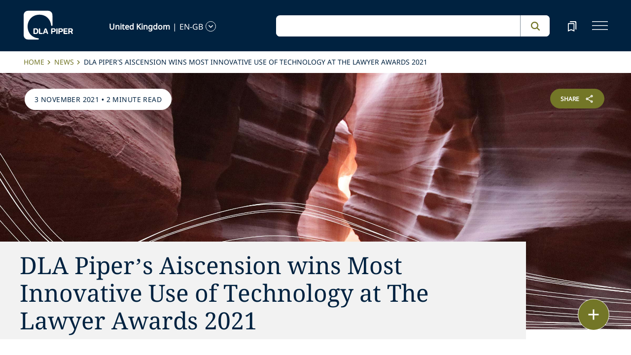

--- FILE ---
content_type: text/html; charset=utf-8
request_url: https://www.dlapiper.com/en-gb/news/2021/11/dla-pipers-aiscension-wins-most-innovative-use-of-technology
body_size: 36154
content:
<!DOCTYPE html><html lang="en-GB"><head><meta charSet="utf-8"/><title>DLA Piper’s Aiscension wins Most Innovative Use of Technology at The Lawyer Awards 2021 | DLA Piper</title><meta name="viewport" content="width=device-width"/><link rel="icon" href="/favicon.ico?v=1" type="image/x-icon"/><link rel="preload" href="/fonts/variable/NotoSans-VariableFont-subset.woff2" as="font" type="font/woff2" crossorigin="anonymous"/><link rel="preload" href="/fonts/variable/NotoSerif-VariableFont-subset.woff2" as="font" type="font/woff2" crossorigin="anonymous"/><script src="https://cdn.cookielaw.org/scripttemplates/otSDKStub.js" type="text/javascript" charSet="UTF-8" data-domain-script="835dd027-5a08-45aa-a5c2-6498acae046f" integrity="sha384-u+jReGGZKTFvE8MxH77Q4a+c5ne5oDALpRRng5aFdtdfb+Gx6FONdBzwRiq/ulwX" crossorigin="anonymous" async=""></script><meta name="google-site-verification" content="kQj5UXzG-A968SKxpvltNtC5Zg8Ri76hVRKhkOMDGqU"/><script id="gtm-head-script">
                (function(w,d,s,l,i){
                  w[l]=w[l]||[];
                  w[l].push({'gtm.start': new Date().getTime(), event:'gtm.js'});
                  var f=d.getElementsByTagName(s)[0],
                      j=d.createElement(s),
                      dl=l!='dataLayer' ? ('&l=' + l) : '';
                  j.async=true;
                  j.src='https://www.googletagmanager.com/gtm.js?id=' + i + dl;
                  f.parentNode.insertBefore(j,f);
                })(window,document,'script','dataLayer','GTM-TPBSPGN');
              </script><script id="schemaMarkup" async=""></script><script type="text/plain" class="optanon-category-4">document.getElementById(`peopleShareId`)?.classList?.remove(`disabled-cookies`); document.getElementById(`sharebtnId`)?.classList?.remove(`disabled-cookies`); document.getElementById(`officeShareId`)?.classList?.remove(`disabled-cookies`); document.getElementById(`heroShareId`)?.classList?.remove(`disabled-cookies`);</script><script type="text/plain" class="optanon-category-3">document.getElementById(`myIframe`)?.contentWindow.postMessage(`setToTrue`);</script><meta name="keywords" content=""/><meta name="twitter:image" content="/media/project/dlapiper-tenant/dlapiper/brand-images/dla-piper-og-image-default-logo.jpg?h=1302&amp;iar=0&amp;w=2500"/><meta name="twitter:card" content="summary"/><meta name="twitter:url" content=""/><meta name="twitter:title" content="DLA Piper’s Aiscension wins Most Innovative Use of Technology at The Lawyer Awards 2021 | DLA Piper"/><meta name="twitter:description" content=""/><script async="" src="/autopilot_sdk.js" integrity="sha384-m1g3VKfDa5Ko7HNCMp8RVQKDKuKAe1y7Bv17QOOHuL+bz8RTBJfqEZty5yJ5QJSW" crossorigin="anonymous"></script><meta name="robots" content="index,follow"/><meta name="description" content="DLA Piper has won the Most Innovative Use of Technology category at The Lawyer Awards 2021 virtual ceremony on the 2 November for its Aiscension tool, a ground-breaking AI-enabled service designed to find cartel risks within corporations."/><meta property="og:title" content="DLA Piper’s Aiscension wins Most Innovative Use of Technology at The Lawyer Awards 2021 | DLA Piper"/><meta property="og:description" content="DLA Piper has won the Most Innovative Use of Technology category at The Lawyer Awards 2021 virtual ceremony on the 2 November for its Aiscension tool, a ground-breaking AI-enabled service designed to find cartel risks within corporations."/><meta property="og:image" content="https://edge.sitecorecloud.io/dlapiperukl0cbf-dlapiperba5d-devd44d-3fa6/media/project/dlapiper-tenant/dlapiper/brand-images/dla-piper-og-image-default-logo.jpg?h=1302&amp;iar=0&amp;w=2500"/><meta name="content_type" content="News"/><meta name="news_date" content="2021-11-03T00:00:00Z"/><meta name="news_year" content="2021"/><meta name="news_language" content="en-GB"/><meta name="news_title" content="DLA Piper’s Aiscension wins Most Innovative Use of Technology at The Lawyer Awards 2021"/><meta name="news_description" content="&lt;p&gt;DLA Piper has won the Most Innovative Use of Technology category at The Lawyer Awards 2021 virtual ceremony on the 2 November for its Aiscension tool, a ground-breaking AI-enabled service designed to find cartel risks within corporations.&lt;/p&gt;"/><meta name="news_image" content="https://edge.sitecorecloud.io/dlapiperukl2c48-dlapiper7aff-prodb8eb-83a9/media/project/dlapiper-tenant/dlapiper/editorialdefaultimages/website_hero_antelope_canyon_s_2183.jpg?h=975&amp;iar=0&amp;w=2560"/><meta name="news_capability" content="Litigation Arbitration and Investigations,Technology"/><meta name="news_offices" content="Budapest"/><meta name="related-professionals" content="Sherr Ilan"/><meta name="news_free_text_description" content="&lt;p&gt;DLA Piper’s Aiscension, a ground-breaking AI-enabled service designed to find cartel risks within organisations, has been named the winner of the Most Innovative Use of Technology award at The Lawyer Awards 2021. The firm was also commended in the Energy &amp; Infrastructure Team of the Year category for its work advising sustainable UK infrastructure development company Iduna on its crowdfunding campaign to help build Greater Manchester’s electric vehicle charging infrastructure.&lt;/p&gt;&lt;p&gt;The Lawyer Awards, which was held as a virtual ceremony on Tuesday 2 November 2021, recognises the top legal teams in the industry, celebrating innovation and best practice among private practice lawyers, senior corporate counsel, legal operations professionals, and barristers and chambers management teams. Winners were chosen for their work on challenging and pioneering projects and initiatives across a variety of markets, as well as their collaboration with clients and other teams.&lt;/p&gt;&lt;p&gt;Ilan Sherr, legal director at DLA Piper and Executive Director of Aiscension, commented: “It is very encouraging for the team behind Aiscension to be recognised for its hard work on such an exciting and potentially market changing project. The cost effectiveness and efficiency that Aiscension offers clients a new way of understanding and mitigating cartel risk. As part of DLA Piper’s Law&amp; offering, Aiscension is a shining example of how the firm drives innovation and challenges the way in which we support our clients.” &lt;/p&gt;&lt;p&gt;In addition to these accolades, DLA Piper was shortlisted in the following categories:&lt;/p&gt;&lt;ul&gt;&lt;li&gt;Best Client Service Innovation, for Transfer – a pioneering data transfer tool designed to address the impact of the Schrems II decision made by the Court of Justice of the European Union&lt;/li&gt;&lt;li&gt;Real Estate Team of the Year, for its work advising Blackstone Capital Partners and Blackstone Real Estate Advisors on the acquisition of Bourne Leisure Group, the largest Hospitality and Leisure deal in UK history.&lt;/li&gt;&lt;/ul&gt;"/><meta name="next-head-count" content="35"/><script>
                (function() {
                  if (typeof window === 'undefined') return;
                  
                  const originalLog = console.log;
                  const originalWarn = console.warn;
                  const originalError = console.error;
                  const originalInfo = console.info;
                  const originalDebug = console.debug;
                  const originalTable = console.table;
                  
                  const shouldFilter = (args) => {
                    try {
                      const message = args.map(arg => {
                        if (typeof arg === 'string') return arg;
                        if (typeof arg === 'object' && arg !== null) {
                          try {
                            return JSON.stringify(arg);
                          } catch (e) {
                            return String(arg);
                          }
                        }
                        return String(arg);
                      }).join(' ');
                      
                      return message.includes('Extracted itemId:') || 
                             message.includes('No capabilities found') ||
                             message.includes('Capabilities:') ||
                             message.includes('Extra attributes from the server') ||
                             message.includes('data-prefetch-handled') ||
                             message.includes('OneTrust Id') ||
                             message.includes('Piwik PRO Id') ||
                             message.includes('Piwik PRO OneTrust integration') ||
                             message.includes('Browser Events SDK is not initialized') ||
                             message.includes('(index)');
                    } catch (e) {
                      return false;
                    }
                  };
                  
                  console.log = function(...args) {
                    if (!shouldFilter(args)) {
                      originalLog.apply(console, args);
                    }
                  };
                  
                  console.warn = function(...args) {
                    if (!shouldFilter(args)) {
                      originalWarn.apply(console, args);
                    }
                  };
                  
                  console.error = function(...args) {
                    if (!shouldFilter(args)) {
                      originalError.apply(console, args);
                    }
                  };
                  
                  console.info = function(...args) {
                    if (!shouldFilter(args)) {
                      originalInfo.apply(console, args);
                    }
                  };
                  
                  console.debug = function(...args) {
                    if (!shouldFilter(args)) {
                      originalDebug.apply(console, args);
                    }
                  };
                  
                  console.table = function(...args) {
                    // Check if table data contains OneTrust/Piwik mapping
                    const shouldSuppress = args.some(arg => {
                      if (Array.isArray(arg)) {
                        return arg.some(item => 
                          item && typeof item === 'object' && 
                          ('OneTrust Id' in item || 'Piwik PRO Id' in item)
                        );
                      }
                      if (arg && typeof arg === 'object') {
                        return 'OneTrust Id' in arg || 'Piwik PRO Id' in arg;
                      }
                      return false;
                    });
                    if (!shouldSuppress && !shouldFilter(args)) {
                      originalTable.apply(console, args);
                    }
                  };
                })();
              </script><link rel="preload" href="https://www.dlapiper.com/_next/static/css/583822b5948dd391.css" as="style"/><link rel="stylesheet" href="https://www.dlapiper.com/_next/static/css/583822b5948dd391.css" data-n-g=""/><link rel="preload" href="https://www.dlapiper.com/_next/static/css/bb087ace6642efaa.css" as="style"/><link rel="stylesheet" href="https://www.dlapiper.com/_next/static/css/bb087ace6642efaa.css" data-n-g=""/><link rel="preload" href="https://www.dlapiper.com/_next/static/css/d58b124b30625b22.css" as="style"/><link rel="stylesheet" href="https://www.dlapiper.com/_next/static/css/d58b124b30625b22.css" data-n-g=""/><link rel="preload" href="https://www.dlapiper.com/_next/static/css/c70a252913e6a334.css" as="style"/><link rel="stylesheet" href="https://www.dlapiper.com/_next/static/css/c70a252913e6a334.css" data-n-p=""/><noscript data-n-css=""></noscript><script defer="" nomodule="" src="https://www.dlapiper.com/_next/static/chunks/polyfills-42372ed130431b0a.js"></script><script defer="" src="https://www.dlapiper.com/_next/static/chunks/7221.f2f3d79c6498e2c2.js"></script><script defer="" src="https://www.dlapiper.com/_next/static/chunks/4799.45a02d24e9e2e05b.js"></script><script src="https://www.dlapiper.com/_next/static/chunks/runtime-b47be798dc44ae95.js" defer=""></script><script src="https://www.dlapiper.com/_next/static/chunks/framework-f67df17f-a157df4dcde5f49b.js" defer=""></script><script src="https://www.dlapiper.com/_next/static/chunks/framework-27161c75-5f4d458d7990d8c2.js" defer=""></script><script src="https://www.dlapiper.com/_next/static/chunks/framework-f0c7af75-72e26d77495c6813.js" defer=""></script><script src="https://www.dlapiper.com/_next/static/chunks/framework-0fbe0e3f-d0e1712cd9ce15db.js" defer=""></script><script src="https://www.dlapiper.com/_next/static/chunks/framework-2898f16f-cae4c790f7e07be4.js" defer=""></script><script src="https://www.dlapiper.com/_next/static/chunks/framework-8cbd2506-9de7036a4d317388.js" defer=""></script><script src="https://www.dlapiper.com/_next/static/chunks/main-71bcdf6305488e36.js" defer=""></script><script src="https://www.dlapiper.com/_next/static/chunks/ui-f11ffcba5a52d95a.js" defer=""></script><script src="https://www.dlapiper.com/_next/static/chunks/3951-f5521f069e4c70d9.js" defer=""></script><script src="https://www.dlapiper.com/_next/static/chunks/661-2ba3a790d8a61ba9.js" defer=""></script><script src="https://www.dlapiper.com/_next/static/chunks/1234-2f0ad4e24e6c8a0e.js" defer=""></script><script src="https://www.dlapiper.com/_next/static/chunks/pages/_app-f3956634-c77c5c04e8a17252.js" defer=""></script><script src="https://www.dlapiper.com/_next/static/chunks/pages/_app-0a39d995-ee9dad539d0ec8b8.js" defer=""></script><script src="https://www.dlapiper.com/_next/static/chunks/sitecore-f9755e5de37abdcc.js" defer=""></script><script src="https://www.dlapiper.com/_next/static/chunks/c47f2fed-46db0e26f2c40bc2.js" defer=""></script><script src="https://www.dlapiper.com/_next/static/chunks/c16184b3-89853bdb6efbfae3.js" defer=""></script><script src="https://www.dlapiper.com/_next/static/chunks/9f4e7ca3-d751bb08134983ce.js" defer=""></script><script src="https://www.dlapiper.com/_next/static/chunks/vendors-aacc2dbb-f83e81fcd49b23c4.js" defer=""></script><script src="https://www.dlapiper.com/_next/static/chunks/vendors-00833fa6-50cdaec88290c594.js" defer=""></script><script src="https://www.dlapiper.com/_next/static/chunks/vendors-b49fab05-db44b1b359c8c4b5.js" defer=""></script><script src="https://www.dlapiper.com/_next/static/chunks/vendors-b2b52cf2-f0cfbb29dbbcbc8e.js" defer=""></script><script src="https://www.dlapiper.com/_next/static/chunks/vendors-ce0553a9-f5381f1234914114.js" defer=""></script><script src="https://www.dlapiper.com/_next/static/chunks/vendors-f945abb9-6d216c411c4e7cd1.js" defer=""></script><script src="https://www.dlapiper.com/_next/static/chunks/vendors-8cbd2506-52edae88bc3a715e.js" defer=""></script><script src="https://www.dlapiper.com/_next/static/chunks/vendors-05dbca37-ab652684d20d3466.js" defer=""></script><script src="https://www.dlapiper.com/_next/static/chunks/vendors-44d075c1-e152f26b246bc774.js" defer=""></script><script src="https://www.dlapiper.com/_next/static/chunks/vendors-6391b56b-77fd205089f9b23e.js" defer=""></script><script src="https://www.dlapiper.com/_next/static/chunks/vendors-78a34c87-c52e30537370c52a.js" defer=""></script><script src="https://www.dlapiper.com/_next/static/chunks/8300-1addb18de7a88b6a.js" defer=""></script><script src="https://www.dlapiper.com/_next/static/chunks/6085-7e5e667cc0fbc1ff.js" defer=""></script><script src="https://www.dlapiper.com/_next/static/chunks/4252-95f68a40ac3f72a8.js" defer=""></script><script src="https://www.dlapiper.com/_next/static/chunks/7971-59fb923d67f4cad0.js" defer=""></script><script src="https://www.dlapiper.com/_next/static/chunks/8692-e5dc112af0bfa00a.js" defer=""></script><script src="https://www.dlapiper.com/_next/static/chunks/3872-11063a3188afa891.js" defer=""></script><script src="https://www.dlapiper.com/_next/static/chunks/3692-ebf023a9a1fd75be.js" defer=""></script><script src="https://www.dlapiper.com/_next/static/chunks/4156-bb8694de6ebf31d4.js" defer=""></script><script src="https://www.dlapiper.com/_next/static/chunks/8765-20d98fec3b18d61b.js" defer=""></script><script src="https://www.dlapiper.com/_next/static/chunks/8195-a8aa87341c490cc1.js" defer=""></script><script src="https://www.dlapiper.com/_next/static/chunks/8420-f28a0cb6d1489112.js" defer=""></script><script src="https://www.dlapiper.com/_next/static/chunks/7198-63295257d269e016.js" defer=""></script><script src="https://www.dlapiper.com/_next/static/chunks/4130-9dd29d8db46ac880.js" defer=""></script><script src="https://www.dlapiper.com/_next/static/chunks/5594-cd8f9aad28c0cca0.js" defer=""></script><script src="https://www.dlapiper.com/_next/static/chunks/7760-577de6d4cbd53b99.js" defer=""></script><script src="https://www.dlapiper.com/_next/static/chunks/4261-44c88b445cf50bc1.js" defer=""></script><script src="https://www.dlapiper.com/_next/static/chunks/pages/%5B%5B...path%5D%5D-507560580aa74d79.js" defer=""></script><script src="https://www.dlapiper.com/_next/static/zP7LT3HpxdUzAM-SD7TN0/_buildManifest.js" defer=""></script><script src="https://www.dlapiper.com/_next/static/zP7LT3HpxdUzAM-SD7TN0/_ssgManifest.js" defer=""></script></head><body><script type="text/javascript" async="">(function(window, document, dataLayerName, id) {
window[dataLayerName]=window[dataLayerName]||[],window[dataLayerName].push({start:(new Date).getTime(),event:"stg.start"});var scripts=document.getElementsByTagName('script')[0],tags=document.createElement('script');
function stgCreateCookie(a,b,c){var d="";if(c){var e=new Date;e.setTime(e.getTime()+24*c*60*60*1e3),d="; expires="+e.toUTCString();f="; SameSite=Strict"}document.cookie=a+"="+b+d+f+"; path=/"}
var isStgDebug=(window.location.href.match("stg_debug")||document.cookie.match("stg_debug"))&&!window.location.href.match("stg_disable_debug");stgCreateCookie("stg_debug",isStgDebug?1:"",isStgDebug?14:-1);
var qP=[];dataLayerName!=="dataLayer"&&qP.push("data_layer_name="+dataLayerName),isStgDebug&&qP.push("stg_debug");var qPString=qP.length>0?("?"+qP.join("&")):"";
tags.async=!0,tags.src="https://dlapiper.containers.piwik.pro/"+id+".js"+qPString,scripts.parentNode.insertBefore(tags,scripts);
!function(a,n,i){a[n]=a[n]||{};for(var c=0;c<i.length;c++)!function(i){a[n][i]=a[n][i]||{},a[n][i].api=a[n][i].api||function(){var a=[].slice.call(arguments,0);"string"==typeof a[0]&&window[dataLayerName].push({event:n+"."+i+":"+a[0],parameters:[].slice.call(arguments,1)})}}(i[c])}(window,"ppms",["tm","cm"]);
})(window, document, 'dataLayer', '37507639-23e2-45bd-836f-680c45d2b27c');</script><div id="__next"><byoc-registration components="[]" datasources="[]"></byoc-registration><div class="prod-mode"><header><div id="header"><!--$--><!--$--><div class="header-component-wrapper"><div class="header-component"><div class="header-wrapper"><div class="logo" data-html2canvas-ignore="true"><a class="logo-img" aria-label="dla-piper"><span class="logo-symbol"></span><div id="dla-desktop-logo" class=""></div><div id="dla-mobile-logo" class=""></div></a></div><a href="#mainContainer" aria-label="Skip to main content" class="skip-nav">Skip to main content</a><div class="language-selector-desktop" data-html2canvas-ignore="true"><div class="country-and-language"><span class="country"></span><span class="country-language-seperator">|</span><span class="language"></span><span data-testid="languageArrowId" class="open-arrow-outline"><button aria-label="language-selector" class="open-arrow"></button></span></div></div><div class="search main-search" data-html2canvas-ignore="true"><div class=""><div data-enable-omnibox="true" class="header-search-btn"></div></div></div><button tabindex="0" data-html2canvas-ignore="true" id="bookmarkId" class="bookmark" aria-label="bookmark"><span class="bookmark-icon" role="presentation"></span></button><button tabindex="0" class="menutoggle" aria-label="navigation-menu" data-html2canvas-ignore="true"><span class="hamburger-icon"><span></span><span></span><span></span></span><span class="nav-close close-button"><a aria-label="close icon"></a></span></button></div><div class="navigation-menus"><nav class="nav-list" role="navigation"><ul class="nav-links"><li data-testid="mainheaderid"><a tabindex="-1" class="nav-links-anchor internal" target="" href="/en-gb/people">People</a></li><li data-testid="mainheaderid"><a tabindex="-1" class="nav-links-anchor internal" target="" href="/en-gb/capabilities">Capabilities</a></li><li data-testid="mainheaderid"><a tabindex="-1" class="nav-links-anchor internal" target="" href="/en-gb/about-us">About us</a></li><li data-testid="mainheaderid"><a tabindex="-1" class="nav-links-anchor internal" target="" href="/en-gb/insights/featured-insights">Insights</a></li><li data-testid="mainheaderid"><a tabindex="-1" class="nav-links-anchor external" target="" href="https://careers.dlapiper.com/">Careers</a></li><li><ul class="nav-links-hr"><li data-testid="subheaderid"><a tabindex="-1" class="nav-sub-links-anchor internal" target="" title="Locations" href="/en-gb/locations">Locations</a></li><li data-testid="subheaderid"><a tabindex="-1" class="nav-sub-links-anchor internal" target="" title="News" href="/en-gb/news">News</a></li><li data-testid="subheaderid"><a tabindex="-1" class="nav-sub-links-anchor internal" target="" title="Events" href="/en-gb/events">Events</a></li><li data-testid="subheaderid"><a tabindex="-1" class="nav-sub-links-anchor internal" title="Law&amp;" href="/en-gb/about-us/law-and">Law&amp;</a></li><li data-testid="subheaderid"><a tabindex="-1" class="nav-sub-links-anchor external" target="" title="Alumni" href="https://alumni.dlapiper.com/">Alumni</a></li></ul></li><li class="language-selector-mobile"><div class="country-and-language"><span class="country"></span><span class="country-language-seperator">|</span><span class="language"></span><span data-testid="mobArrowId" class="open-arrow-outline"><button class="open-arrow" aria-label="languge-selector"></button></span></div></li></ul></nav></div><div class="bookmark-menu-container" data-html2canvas-ignore="true"><!--$--><div class="bookmark-menu-wrapper"><div class="empty-bookmark"><p>Add a bookmark to get started</p><div class="button-cta"><a prefetch-data="prefetch-data" href="/en-gb/bookmarks">Bookmarks info</a></div></div></div><!--/$--></div><div class="language-selector-container" data-html2canvas-ignore="true"><!--$--><div></div><!--/$--></div></div></div><!--/$--><!--/$--><!--$--><!--/$--></div></header><main class="container-fluid" id="content"><div style="display:none" class="campaignName"></div><div style="display:none" class="relatedCountries">International</div><!--$--><div class="breadcrumb-component"><div class="col-lg-12"><section id="pattern" class="pattern"><ul class="crumbs" role="navigation" aria-label="breadcrumb list"><li class="crumb-listData"><a prefetch-data="prefetch-data" href="/en-gb">Home </a></li><li class="crumb-listData"><a prefetch-data="prefetch-data" href="/en-gb/news">News</a></li><li class="crumb-listData">DLA Piper’s Aiscension wins Most Innovative Use of Technology at The Lawyer Awards 2021</li></ul></section></div></div><!--/$--><!--$--><div class="component  hero-component"><div class="hero-img-wrapper"><div class="editorial-hero-image" style="position:relative"><img alt="" width="2560" height="975" sizes="100vw" layout="fill" class="hero-img" src="https://edge.sitecorecloud.io/dlapiperukl2c48-dlapiper7aff-prodb8eb-83a9/media/project/dlapiper-tenant/dlapiper/editorialdefaultimages/website_hero_antelope_canyon_s_2183.jpg?h=975&amp;iar=0&amp;w=2560"/></div><div class="tag-section"><p><span>3 November 2021</span> • <span>2 minute read</span></p></div><div id="heroShareId" class="share-btn-wrapper disabled-cookies"><div class="share-button">
<span class="button-txt">share</span>
<div class="share-icon">&nbsp;</div>
</div>
<div class="share-links">
<a class="sharethis_button_linkedin">
<span class="link-text st-custom-button" data-network="linkedin">LinkedIn</span>
</a>
<a class="sharethis_button_facebook">
<span class="st-custom-button link-text" data-network="facebook">Facebook</span>
</a>
<a class="sharethis_button_twitter">
<span class="st-custom-button link-text" data-network="twitter">Twitter</span>
</a>
<a class="sharethis_button_email">
<span class="link-text st-custom-button" data-network="email">Email</span>
</a>
<a class="sharethis_button_whatsapp">
<span class="st-custom-button link-text" data-network="whatsapp">Whatsapp</span>
</a>
<a class="sharethis_button_line">
<span class="st-custom-button link-text" data-network="line">Line</span>
</a>
<a class="sharethis_button_wechat">
<span class="link-text st-custom-button" data-network="wechat">WeChat</span>
</a>
<a class="sharethis_button_xing">
<span class="link-text st-custom-button" data-network="xing">Xing</span>
</a>
</div></div><div class="hero-title-section grey"><h1 class="title">DLA Piper’s Aiscension wins Most Innovative Use of Technology at The Lawyer Awards 2021</h1></div></div></div><!--/$--><!--$--><div class="withoutreadmore-element" data-testid="withoutreadmore-element" id=""><div class="row margin-left-right-0"><div class="col-lg-2"></div><div class="col-lg-8 freetext-component"><div class="freeText-description"><div class="lessCopy"><p>DLA Piper’s Aiscension, a ground-breaking AI-enabled service designed to find cartel risks within organisations, has been named the winner of the Most Innovative Use of Technology award at The Lawyer Awards 2021. The firm was also commended in the Energy & Infrastructure Team of the Year category for its work advising sustainable UK infrastructure development company Iduna on its crowdfunding campaign to help build Greater Manchester’s electric vehicle charging infrastructure.</p><p>The Lawyer Awards, which was held as a virtual ceremony on Tuesday 2 November 2021, recognises the top legal teams in the industry, celebrating innovation and best practice among private practice lawyers, senior corporate counsel, legal operations professionals, and barristers and chambers management teams. Winners were chosen for their work on challenging and pioneering projects and initiatives across a variety of markets, as well as their collaboration with clients and other teams.</p><p>Ilan Sherr, legal director at DLA Piper and Executive Director of Aiscension, commented: “It is very encouraging for the team behind Aiscension to be recognised for its hard work on such an exciting and potentially market changing project. The cost effectiveness and efficiency that Aiscension offers clients a new way of understanding and mitigating cartel risk. As part of DLA Piper’s Law& offering, Aiscension is a shining example of how the firm drives innovation and challenges the way in which we support our clients.” </p><p>In addition to these accolades, DLA Piper was shortlisted in the following categories:</p><ul><li>Best Client Service Innovation, for Transfer – a pioneering data transfer tool designed to address the impact of the Schrems II decision made by the Court of Justice of the European Union</li><li>Real Estate Team of the Year, for its work advising Blackstone Capital Partners and Blackstone Real Estate Advisors on the acquisition of Bourne Leisure Group, the largest Hospitality and Leisure deal in UK history.</li></ul></div></div></div><div class="col-lg-2"></div></div></div><!--/$--><!--$--><!--/$--><!--$--><div class="row margin-left-right-0 byline-component-wrapper"><div class="col-lg-2"></div><div class="col-lg-8"><div class="byline-component"><div class="written-by"><span class="heading">Related Professionals<!-- -->:</span><a data-testid="authorlistid" prefetch-data="prefetch-data" href="/en-gb/people/s/sherr-ilan">Ilan Sherr</a></div><div class="contributors"></div></div></div><div class="col-lg-2"></div></div><!--/$--><!--$--><div class="related-capability-component" id=""><div class="related-capability-container"><h4 id="relatedHeading" class="heading">Related Capabilities</h4><div class="related-capability-section"><a class="topic-box" prefetch-data="prefetch-data" href="/en-gb/capabilities/practice-area/litigation-arbitration-and-investigations">Litigation, Arbitration and Investigations</a><a class="topic-box" prefetch-data="prefetch-data" href="/en-gb/capabilities/industry/technology">Technology</a></div></div></div><!--/$--><!--$--><div class="feature-cta-component" data-html2canvas-ignore="true"><div class="feature-cta-wrapper"><div class="feature-cta"><div class="row align-items-end mx-lg-0"><div class="col-lg-5 offset-lg-1"><div class="cta-container"><a target="" class="cta-with-arrow" role="button" href="/en-gb/news/media-contacts"><h2 class="cta-text small">Contact our media team</h2><span role="presentation" class="arrow"></span></a></div></div></div></div></div></div><!--/$--><!--$--><div class="floating-button-component hidePrint" data-html2canvas-ignore="true"><div class="floating-button-wrapper"><button class="floating-button" aria-label="floating button"><span class="floating-button-icon" role="presentation"></span></button><div class="contact-list-box"><div class="contact-list"><button class="bookmark item" tabindex="-1">Bookmark</button><a href="#" role="button" class="print item" tabindex="-1">Print</a></div></div></div></div><!--/$--></main><footer><div id="footer"><!--$--><!--$--><div class="component  "><div data-html2canvas-ignore="true"><div class="footer-container" data-html2canvas-ignore="true"><div class="footer-wrapper"><div class="footer-columns"><div class="row"><div class="col-lg-4 links-section"><ul class="big-links"><li data-testid="mainfooterid"><a target="" class="internal" prefetch-data="prefetch-data" href="/en-gb/people">People</a></li><li data-testid="mainfooterid"><a class="internal" prefetch-data="prefetch-data" href="/en-gb/capabilities">Capabilities</a></li><li data-testid="mainfooterid"><a target="" class="internal" prefetch-data="prefetch-data" href="/en-gb/about-us">About us</a></li><li data-testid="mainfooterid"><a target="_blank" class="internal" prefetch-data="prefetch-data" href="/en-gb/insights">Insights</a></li><li data-testid="mainfooterid"><a target="" class="external" prefetch-data="prefetch-data" href="https://careers.dlapiper.com/">Careers</a></li></ul><ul class="small-links"><li data-testid="subfooterid"><a class="internal" target="" prefetch-data="prefetch-data" href="/en-gb/locations">Locations</a></li><li data-testid="subfooterid"><a class="internal" target="" prefetch-data="prefetch-data" href="/en-gb/news">News</a></li><li data-testid="subfooterid"><a class="internal" target="" prefetch-data="prefetch-data" href="/en-gb/events">Events</a></li><li data-testid="subfooterid"><a class="external" target="" prefetch-data="prefetch-data" href="https://alumni.dlapiper.com/">Alumni</a></li></ul></div><div class="col-lg-4 social-icons-section"><div class="icons-wrap"><div class="icons-inner-wrap"><div class="icon-row1"><a data-testid="socialfooterid" aria-label="facebook" target="" class="facebook" prefetch-data="prefetch-data" href="https://en-gb.facebook.com/DLAPiperGlobal/"></a><a data-testid="socialfooterid" aria-label="instagram" target="" class="instagram" prefetch-data="prefetch-data" href="https://www.instagram.com/dlapiper/?hl=en"></a><a data-testid="socialfooterid" aria-label="twitter" target="" class="twitter" prefetch-data="prefetch-data" href="https://twitter.com/DLA_Piper"></a></div><div class="icon-row2"><a data-testid="secondsocialfooterid" aria-label="linkedin" target="" class="linkedin" prefetch-data="prefetch-data" href="https://www.linkedin.com/company/dla-piper/"></a><a data-testid="secondsocialfooterid" aria-label="youtube" target="" class="youtube" prefetch-data="prefetch-data" href="https://www.youtube.com/c/dlapiper/videos"></a></div></div></div></div><div class="col-lg-4 about-us-section"><ul class="about-us-links"><li data-testid="actionlinksid"><a class="internal" target="" prefetch-data="prefetch-data" href="/en-gb/locations">Find an office</a></li><li data-testid="actionlinksid"><a class="internal" prefetch-data="prefetch-data" href="/en-gb/subscribe">Subscribe</a></li><li data-testid="actionlinksid"><a class="internal" target="" prefetch-data="prefetch-data" href="/en-gb/contact-us">Contact us</a></li></ul></div></div></div><div class="be-ix-link-block"></div><div class="footer-links"><a title="internal" data-text="Privacy policy" data-testid="utilitylinksid" class="internal" prefetch-data="prefetch-data" href="/en-gb/legal-notices/additional/privacy-policy">Privacy policy</a><a title="internal" data-text="Legal notices" data-testid="utilitylinksid" class="internal" prefetch-data="prefetch-data" href="/en-gb/legal-notices/global-legal-notices">Legal notices</a><a title="internal" data-text="Cookie policy" data-testid="utilitylinksid" class="internal" prefetch-data="prefetch-data" href="/en-gb/legal-notices/additional/cookie-policy">Cookie policy</a><a title="internal" data-text="Modern slavery" data-testid="utilitylinksid" class="internal" prefetch-data="prefetch-data" href="/en-gb/legal-notices/additional/modern-slavery">Modern slavery</a><a title="internal" data-text="Whistleblowing" data-testid="utilitylinksid" class="internal" prefetch-data="prefetch-data" href="/en-gb/legal-notices/additional/whistleblowing">Whistleblowing</a><a title="internal" data-text="Scam communications" data-testid="utilitylinksid" class="internal" target="" prefetch-data="prefetch-data" href="/en-gb/legal-notices/additional/scam-communications">Scam communications</a><a title="external" data-text="Sitemap" data-testid="utilitylinksid" class="external" target="" prefetch-data="prefetch-data" href="https://www.dlapiper.com/sitemap.xml">Sitemap</a></div><div class="copyright"><p class="legal-notice editabletest" data-testid="legal-noticeid"><span>DLA Piper is a global law firm operating through various separate and distinct legal entities. For further information about these entities and DLA Piper's structure, please refer to the Legal Notices page of this website. All rights reserved. Attorney advertising.</span></p></div><div class="copyright"><p data-testid="copyrightid" class="copyright-txt">© 2026 DLA Piper</p></div></div></div></div><!--$--><div class="email-disclaimer-component"><div class="row b"><div class="modal fade1 imagemodal emailpopup" id="emailModalToggle" tabindex="-1" style="display:none"><div class="modal-dialog email-modal modal-dialog-centered"><div class="modal-content modal-email-border"><div class="modal-title">Email Disclaimer</div><div class="modal-body modal-email-padding"><div class="modalemaildiv"><div class="col-lg-12"><p class="email-modal-title">Unsolicited e-mails and information sent to DLA Piper or the independent DLA Piper Relationship firms will not be considered confidential, may be disclosed to others, may not receive a response, and do not create a lawyer-client relationship with DLA Piper or any of the DLA Piper Relationship firms. Please do not include any confidential information in this message. Also, please note that our lawyers do not seek to practice law in any jurisdiction in which they are not properly permitted to do so.</p></div><div class="row text-center emailbtn-direction"><div class="col-lg-12 text-center pdlr-0 padding-all-mobile-0"><a tabindex="0" class="btn btn-primary emailbtn-delete acceptbtn">Accept</a><a tabindex="0" class="btn btn-primary emailbtn-cancel" data-bs-dismiss="modal">Cancel</a></div></div></div></div></div></div></div></div></div><!--/$--><div class="image-icon-hover-load" hidden="">email-disclaimer-block</div></div><!--/$--><!--/$--></div></footer></div><!--$--><!--/$--><!--$--><!--/$--></div><script id="__NEXT_DATA__" type="application/json">{"props":{"pageProps":{"site":{"name":"dlapiper","language":"en","hostName":"*"},"locale":"en-gb","layoutData":{"sitecore":{"context":{"pageEditing":false,"site":{"name":"dlapiper"},"pageState":"normal","editMode":"chromes","language":"en-GB","itemPath":"/news/2021/11/dla-pipers-aiscension-wins-most-innovative-use-of-technology","variantId":"_default"},"route":{"name":"DLA Pipers aiscension wins most innovative use of technology","displayName":"DLA Pipers aiscension wins most innovative use of technology","fields":{"TimetoRead":{"value":"2 minute read"},"Page Design":{"id":"013c8c81-a316-4f3d-9341-3622b086737f","url":"/en-gb/presentation/page-designs/dlapiper-page-design","name":"Dlapiper page design","displayName":"Dlapiper page design","fields":{"PartialDesigns":[{"id":"50cd0a3a-8639-43a7-afc0-56e2d9a992d9","url":"https://scpreview.dlapiper.com/en-gb/presentation/partial-designs/header","name":"Header","displayName":"Header","fields":{"Signature":{"value":"header"},"Base Partial Design":null}},{"id":"db8c427c-159a-49fc-a649-560f0c5f80fa","url":"https://scpreview.dlapiper.com/en-gb/presentation/partial-designs/footer","name":"Footer","displayName":"Footer","fields":{"Signature":{"value":"footer"},"Base Partial Design":null}}]}},"HideShareicons":{"value":false},"PreferedShareTemplate":{"id":"e162d2bc-abda-479f-830a-c94e2cbfac24","url":"/en-gb/data/share-snippet/share-snippet-global","name":"Share Snippet Global","displayName":"Share Snippet Global","fields":{"ShareHTML":{"value":"\u003cdiv class=\"share-button\"\u003e\n\u003cspan class=\"button-txt\"\u003eshare\u003c/span\u003e\n\u003cdiv class=\"share-icon\"\u003e\u0026nbsp;\u003c/div\u003e\n\u003c/div\u003e\n\u003cdiv class=\"share-links\"\u003e\n\u003ca class=\"sharethis_button_linkedin\"\u003e\n\u003cspan class=\"link-text st-custom-button\" data-network=\"linkedin\"\u003eLinkedIn\u003c/span\u003e\n\u003c/a\u003e\n\u003ca class=\"sharethis_button_facebook\"\u003e\n\u003cspan class=\"st-custom-button link-text\" data-network=\"facebook\"\u003eFacebook\u003c/span\u003e\n\u003c/a\u003e\n\u003ca class=\"sharethis_button_twitter\"\u003e\n\u003cspan class=\"st-custom-button link-text\" data-network=\"twitter\"\u003eTwitter\u003c/span\u003e\n\u003c/a\u003e\n\u003ca class=\"sharethis_button_email\"\u003e\n\u003cspan class=\"link-text st-custom-button\" data-network=\"email\"\u003eEmail\u003c/span\u003e\n\u003c/a\u003e\n\u003ca class=\"sharethis_button_whatsapp\"\u003e\n\u003cspan class=\"st-custom-button link-text\" data-network=\"whatsapp\"\u003eWhatsapp\u003c/span\u003e\n\u003c/a\u003e\n\u003ca class=\"sharethis_button_line\"\u003e\n\u003cspan class=\"st-custom-button link-text\" data-network=\"line\"\u003eLine\u003c/span\u003e\n\u003c/a\u003e\n\u003ca class=\"sharethis_button_wechat\"\u003e\n\u003cspan class=\"link-text st-custom-button\" data-network=\"wechat\"\u003eWeChat\u003c/span\u003e\n\u003c/a\u003e\n\u003ca class=\"sharethis_button_xing\"\u003e\n\u003cspan class=\"link-text st-custom-button\" data-network=\"xing\"\u003eXing\u003c/span\u003e\n\u003c/a\u003e\n\u003c/div\u003e"}}},"ColorVariants":{"id":"1523677c-2b28-45cd-8145-0e85427a4ee0","url":"/en-gb/data/background-color/grey","name":"Grey","displayName":"Grey","fields":{"ClassName":{"value":"grey"}}},"ContentType":{"id":"caf9af71-2e19-4678-aab9-2d59c61b0ec8","url":"https://localhost/en-gb/global/contenttypes/news","name":"News","displayName":"News","fields":{"Type":{"value":"News"}}},"Date":{"value":"2021-11-03T00:00:00Z"},"EditorialImage":{"value":{"src":"https://edge.sitecorecloud.io/dlapiperukl2c48-dlapiper7aff-prodb8eb-83a9/media/project/dlapiper-tenant/dlapiper/editorialdefaultimages/website_hero_antelope_canyon_s_2183.jpg?h=975\u0026iar=0\u0026w=2560","alt":"","width":"2560","height":"975"}},"Title":{"value":"DLA Piper’s Aiscension wins Most Innovative Use of Technology at The Lawyer Awards 2021"},"Abstract":{"value":"\u003cp\u003eDLA Piper has won the Most Innovative Use of Technology category at The Lawyer Awards 2021 virtual ceremony on the 2 November for its Aiscension tool, a ground-breaking AI-enabled service designed to find cartel risks within corporations.\u003c/p\u003e"},"Subtitle":{"value":""},"GetDirection":{"value":{"href":""}},"SignUp":{"value":{"href":""}},"City":{"value":""},"Country":{"value":""},"EndDate":{"value":"0001-01-01T00:00:00Z"},"EventType":[],"LocationText":{"value":""},"PostalCode":{"value":""},"StartDate":{"value":"0001-01-01T00:00:00Z"},"StateOrProvince":{"value":""},"Street":{"value":""},"TimeZone":{"id":"d5e207bd-b74d-4009-8e3f-9f6f46e86118","url":"/en-gb/data/timezone/utc","name":"UTC","displayName":"UTC","fields":{"TimeZone":{"value":"UTC"}}},"HideComponentFromDisplay":{"value":false},"BreadCrumbTitle":{"value":"DLA Piper’s Aiscension wins Most Innovative Use of Technology at The Lawyer Awards 2021"},"PageTitle":{"value":"DLA Piper’s Aiscension wins Most Innovative Use of Technology at The Lawyer Awards 2021"},"SearchDescription":{"value":"\u003cp\u003eDLA Piper has won the Most Innovative Use of Technology category at The Lawyer Awards 2021 virtual ceremony on the 2 November for its Aiscension tool, a ground-breaking AI-enabled service designed to find cartel risks within corporations.\u003c/p\u003e"},"SearchKeywords":{"value":"DLA Piper’s Aiscension wins Most Innovative Use of Technology at The Lawyer Awards 2021"},"ItemID":{"value":"{C3C76F98-3C23-4C88-9DEB-200D43E914B4}"},"LastUpdatedCopy":{"value":"2025-09-19T00:00:00Z"},"BodyCSSClass":{"value":""},"CampaignID2":{"value":""},"MetaKeywords":{"value":""},"OGDescription":{"value":""},"OGImage":{"value":{}},"OGSitename":{"value":""},"OGTitle":{"value":""},"OGType":{"value":""},"OGUrl":{"value":""},"SitecoreEvergreen":{"value":false},"TitleTagOverride":{"value":""},"TwitterCard":{"value":""},"TwitterDescription":{"value":""},"TwitterImage":{"value":{}},"TwitterTitle":{"value":""},"CampaignID1":{"value":""},"HideFromSearch":{"value":false},"MetaDescription":{"value":"DLA Piper has won the Most Innovative Use of Technology category at The Lawyer Awards 2021 virtual ceremony on the 2 November for its Aiscension tool, a ground-breaking AI-enabled service designed to find cartel risks within corporations."},"TwitterUrl":{"value":""},"VanityURL":{"value":""},"RelatedCapabilities":[{"id":"57bb5067-2b3e-413a-bf2c-c0f9fb47b912","url":"https://scpreview.dlapiper.com/en-gb/capabilities/practice-area/litigation-arbitration-and-investigations","name":"Litigation Arbitration and Investigations","displayName":"Litigation Arbitration and Investigations","fields":{"CapabilityCategoryType":{"id":"f6bbac2a-b6ad-4cbb-8782-771656d377cc","url":"https://localhost/en-gb/global/capabilitycontenttype/practice-area","name":"Practice Area","displayName":"Practice Area","fields":{"Type":{"value":"Practice Area"}}},"CapabilityMetaKeywords":{"value":"dispute, dispute resolution, class action, class, risk mitigation, legal strategy, investigations, commerical litigation, settlement, motion, mjd, multi-jurisdiction litigation, cross-border litigation, global litigation, claim securities, antitrust, plaintiff, defendant, antitrust, Litigation, Arbitration and Investigations"},"CapabilityName":{"value":"Litigation, Arbitration and Investigations"},"ItemID":{"value":"{B786B3EA-6BBB-4F3B-AAEE-61FA58A069DB}"},"ItemID1":{"value":""},"Title":{"value":"Litigation Arbitration and Investigations"},"CapabilityImage":{"value":{"src":"https://edge.sitecorecloud.io/dlapiperukl2c48-dlapiper7aff-prodb8eb-83a9/media/project/dlapiper-tenant/dlapiper/capabilities/litigation-arbitration-and-investigations/website_capabilities_043-litigation-arbitration-and-investigations.jpg?h=800\u0026iar=0\u0026w=800","alt":"","width":"800","height":"800"}},"Page Design":{"id":"013c8c81-a316-4f3d-9341-3622b086737f","url":"/en-gb/presentation/page-designs/dlapiper-page-design","name":"Dlapiper page design","displayName":"Dlapiper page design","fields":{"PartialDesigns":"{50CD0A3A-8639-43A7-AFC0-56E2D9A992D9}|{DB8C427C-159A-49FC-A649-560F0C5F80FA}"}},"SearchDescription":{"value":"\u003cp\u003eWith a pragmatic approach and a steady hand, our global team executes the best dispute resolution strategies for your company. We are your partner in every sense of the word, fully invested in your success no matter where in the world you need us.\u0026nbsp;\r\n\u003c/p\u003e"},"SearchKeywords":{"value":"Litigation, Arbitration and Investigations"},"BreadCrumbTitle":{"value":"Litigation, Arbitration and Investigations"},"PageTitle":{"value":"Litigation, Arbitration and Investigations"},"BodyCSSClass":{"value":""},"CampaignID2":{"value":""},"MetaKeywords":{"value":"Litigation Arbitration and Investigations lawyers; litigation lawyers; litigation law firm; Litigation; Arbitration and Investigations legal services; Litigation Arbitration and Investigations law firm; litigation partner; litigation and arbitration lawyers; international arbitration firms"},"OGDescription":{"value":""},"OGImage":{"value":{}},"OGSitename":{"value":""},"OGTitle":{"value":""},"OGType":{"value":""},"OGUrl":{"value":""},"SitecoreEvergreen":{"value":false},"TitleTagOverride":{"value":"Litigation, Arbitration and Investigations Lawyers"},"TwitterCard":{"value":""},"TwitterDescription":{"value":""},"TwitterImage":{"value":{}},"TwitterTitle":{"value":""},"CampaignID1":{"value":""},"HideFromSearch":{"value":false},"MetaDescription":{"value":"Navigate high-stakes Litigation, Arbitration and Investigations with DLA Piper's seasoned and expansive global legal team for effective dispute resolution."},"TwitterUrl":{"value":""},"VanityURL":{"value":"litigation-arbitration-investigations"},"RelatedCapabilities":[],"RelatedCountries":[{"id":"5236d6d2-3eec-414d-87b4-d8d488826a83","url":"https://scpreview.dlapiper.com/en-gb/data/languageselector/africa/morocco","name":"Morocco","displayName":"Morocco","fields":{"CountryCode":{"value":"mc"},"DisplayName":{"value":"Morocco"},"ItemID":{"value":""},"ItemID1":{"value":""},"ItemID2":{"value":""},"ItemID3":{"value":""},"LanguagesList":"{BA594FC6-841E-4574-A6BA-94B2755C35B8}"}},{"id":"100636df-3b15-4e86-95e6-cfd2d6840af9","url":"https://scpreview.dlapiper.com/en-gb/data/languageselector/africa/south-africa","name":"South Africa","displayName":"South Africa","fields":{"CountryCode":{"value":""},"DisplayName":{"value":"South Africa"},"ItemID":{"value":""},"ItemID1":{"value":""},"ItemID2":{"value":""},"ItemID3":{"value":""},"LanguagesList":"{E1BBA471-75C3-4263-9FD7-7DCDFF8FE54C}"}},{"id":"373ca8e9-8346-4ae7-b922-4039ecdb39f4","url":"https://scpreview.dlapiper.com/en-gb/data/languageselector/asia-pacific/australia","name":"Australia","displayName":"Australia","fields":{"CountryCode":{"value":"mc"},"DisplayName":{"value":"Australia"},"ItemID":{"value":""},"ItemID1":{"value":""},"ItemID2":{"value":""},"ItemID3":{"value":""},"LanguagesList":"{2B2BFCAF-12E4-48EE-9731-CE125320E192}"}},{"id":"4d063c36-d683-4094-b530-6fb195e5cb5e","url":"https://scpreview.dlapiper.com/en-gb/data/languageselector/asia-pacific/china","name":"China","displayName":"China","fields":{"CountryCode":{"value":""},"DisplayName":{"value":"China"},"ItemID":{"value":""},"ItemID1":{"value":""},"ItemID2":{"value":""},"ItemID3":{"value":""},"LanguagesList":"{85F7E616-F251-41DD-A2C2-537621F732D6}|{733A15F7-5DB7-4D3E-8E18-023A91D6C2D5}"}},{"id":"50f3b37f-0251-4aa7-a8a8-048c27b257de","url":"https://scpreview.dlapiper.com/en-gb/data/languageselector/asia-pacific/hong-kong-sar-china","name":"Hong Kong SAR China","displayName":"Hong Kong SAR China","fields":{"CountryCode":{"value":""},"DisplayName":{"value":"Hong Kong SAR China"},"ItemID":{"value":""},"ItemID1":{"value":""},"ItemID2":{"value":""},"ItemID3":{"value":""},"LanguagesList":"{75BD4171-7659-48E2-B15E-F4CCC268F1D0}|{C25729A8-D2B6-4108-BF5C-3A59CB59EB43}"}},{"id":"20f5cf93-93bb-4db1-b31d-3a8d1ef79243","url":"https://scpreview.dlapiper.com/en-gb/data/languageselector/asia-pacific/japan","name":"Japan","displayName":"Japan","fields":{"CountryCode":{"value":""},"DisplayName":{"value":"Japan"},"ItemID":{"value":""},"ItemID1":{"value":""},"ItemID2":{"value":""},"ItemID3":{"value":""},"LanguagesList":"{A4895D32-F158-4600-B1A2-274280D9BA72}|{070C5FD3-8BC1-4DFA-898E-A3E16EC8D563}"}},{"id":"082622bb-a921-4c94-9647-972c6bf4fc64","url":"https://scpreview.dlapiper.com/en-gb/data/languageselector/asia-pacific/korea","name":"Korea","displayName":"Korea","fields":{"CountryCode":{"value":""},"DisplayName":{"value":"Korea"},"ItemID":{"value":""},"ItemID1":{"value":""},"ItemID2":{"value":""},"ItemID3":{"value":""},"LanguagesList":"{BEB25A4C-2E6A-4795-860B-0D0BF94F94E1}"}},{"id":"492cf66e-32a1-43de-932e-8bb5881c98bf","url":"https://scpreview.dlapiper.com/en-gb/data/languageselector/asia-pacific/new-zealand","name":"New Zealand","displayName":"New Zealand","fields":{"CountryCode":{"value":"mc"},"DisplayName":{"value":"New Zealand"},"ItemID":{"value":""},"ItemID1":{"value":""},"ItemID2":{"value":""},"ItemID3":{"value":""},"LanguagesList":"{4AC9F7D9-E468-468E-9B0D-0F479C5E5ECA}"}},{"id":"f87013d9-661e-492f-8d1a-fad11c4a7067","url":"https://scpreview.dlapiper.com/en-gb/data/languageselector/asia-pacific/singapore","name":"Singapore","displayName":"Singapore","fields":{"CountryCode":{"value":"mc"},"DisplayName":{"value":"Singapore"},"ItemID":{"value":""},"ItemID1":{"value":""},"ItemID2":{"value":""},"ItemID3":{"value":""},"LanguagesList":"{A777A097-7005-490E-8F3B-3DC704845343}"}},{"id":"46cc4192-f8af-45de-9dba-910915748f61","url":"https://scpreview.dlapiper.com/en-gb/data/languageselector/asia-pacific/thailand","name":"Thailand","displayName":"Thailand","fields":{"CountryCode":{"value":"mc"},"DisplayName":{"value":"Thailand"},"ItemID":{"value":""},"ItemID1":{"value":""},"ItemID2":{"value":""},"ItemID3":{"value":""},"LanguagesList":"{B6CFA51C-BFAB-4665-8494-5639FBD8E34E}"}},{"id":"80f58cc0-7714-41f1-a43d-405b6cafeacb","url":"https://scpreview.dlapiper.com/en-gb/data/languageselector/europe/austria","name":"Austria","displayName":"Austria","fields":{"CountryCode":{"value":""},"DisplayName":{"value":"Austria"},"ItemID":{"value":""},"ItemID1":{"value":""},"ItemID2":{"value":""},"ItemID3":{"value":""},"LanguagesList":"{D5C619B8-CFEA-48B0-93BA-4A2EE95E4952}|{843F07A2-4DC9-4561-9B81-D65188905045}"}},{"id":"6843017f-4ae0-4203-8ab7-d1b6661cd364","url":"https://scpreview.dlapiper.com/en-gb/data/languageselector/europe/belgium","name":"Belgium","displayName":"Belgium","fields":{"CountryCode":{"value":""},"DisplayName":{"value":"Belgium"},"ItemID":{"value":""},"ItemID1":{"value":""},"ItemID2":{"value":""},"ItemID3":{"value":""},"LanguagesList":"{D80F4DD6-1208-4BB2-8114-CFC0AF6B991D}"}},{"id":"dfa094fd-c6f3-4966-b191-9d15826f1c7f","url":"https://scpreview.dlapiper.com/en-gb/data/languageselector/europe/czech-republic","name":"Czech Republic","displayName":"Czech Republic","fields":{"CountryCode":{"value":""},"DisplayName":{"value":"Czech Republic"},"ItemID":{"value":""},"ItemID1":{"value":""},"ItemID2":{"value":""},"ItemID3":{"value":""},"LanguagesList":"{3CB831FF-B806-4A0F-933D-547FADC62137}"}},{"id":"ca75fa8a-ad1e-4a6e-ad63-6f2673e1fa1c","url":"https://scpreview.dlapiper.com/en-gb/data/languageselector/europe/denmark","name":"Denmark","displayName":"Denmark","fields":{"CountryCode":{"value":""},"DisplayName":{"value":"Denmark"},"ItemID":{"value":""},"ItemID1":{"value":""},"ItemID2":{"value":""},"ItemID3":{"value":""},"LanguagesList":"{B969FDB5-4510-48EB-9631-BCB8F8FA1CE0}|{F5EF1281-E928-4A1E-9ECB-E7B5DC371E0D}"}},{"id":"4126e694-952a-433b-b109-94a0c9bd49c3","url":"https://scpreview.dlapiper.com/en-gb/data/languageselector/europe/finland","name":"Finland","displayName":"Finland","fields":{"CountryCode":{"value":""},"DisplayName":{"value":"Finland"},"ItemID":{"value":""},"ItemID1":{"value":""},"ItemID2":{"value":""},"ItemID3":{"value":""},"LanguagesList":"{20368A88-FBE9-4E7C-A085-E99AD5A0AFD2}|{D89A52C5-D356-4403-A048-3BB58392461F}"}},{"id":"6601dfdf-ba6d-4f6e-a05f-c87f88206b25","url":"https://scpreview.dlapiper.com/en-gb/data/languageselector/europe/france","name":"France","displayName":"France","fields":{"CountryCode":{"value":""},"DisplayName":{"value":"France"},"ItemID":{"value":""},"ItemID1":{"value":""},"ItemID2":{"value":""},"ItemID3":{"value":""},"LanguagesList":"{5596108E-114A-4EC8-8DCF-3472191CA3B5}|{6AB7470E-6189-434C-89A0-A765751FF5A2}"}},{"id":"9f773a07-f60f-49a9-927f-4ce9a6aee863","url":"https://scpreview.dlapiper.com/en-gb/data/languageselector/europe/germany","name":"Germany","displayName":"Germany","fields":{"CountryCode":{"value":""},"DisplayName":{"value":"Germany"},"ItemID":{"value":""},"ItemID1":{"value":""},"ItemID2":{"value":""},"ItemID3":{"value":""},"LanguagesList":"{5D9C16CB-5139-4096-969D-6F3663714B11}|{628B7421-F5E1-4CDD-856C-D0F4BF6FE35F}"}},{"id":"3ad07ce1-15de-4bed-9103-52b96de49b5a","url":"https://scpreview.dlapiper.com/en-gb/data/languageselector/europe/hungary","name":"Hungary","displayName":"Hungary","fields":{"CountryCode":{"value":""},"DisplayName":{"value":"Hungary"},"ItemID":{"value":""},"ItemID1":{"value":""},"ItemID2":{"value":""},"ItemID3":{"value":""},"LanguagesList":"{5236979A-4789-4DA9-A951-4A96B1812637}"}},{"id":"ab8e84c2-76b8-4c02-bb1e-564b8f2c5c5a","url":"https://scpreview.dlapiper.com/en-gb/data/languageselector/europe/ireland","name":"Ireland","displayName":"Ireland","fields":{"CountryCode":{"value":""},"DisplayName":{"value":"Ireland"},"ItemID":{"value":""},"ItemID1":{"value":""},"ItemID2":{"value":""},"ItemID3":{"value":""},"LanguagesList":"{33EEF6F4-9A84-4350-8396-B5BCB44927BB}"}},{"id":"1e0232f6-18c7-4285-a4a0-41d85f48787a","url":"https://scpreview.dlapiper.com/en-gb/data/languageselector/europe/italy","name":"Italy","displayName":"Italy","fields":{"CountryCode":{"value":""},"DisplayName":{"value":"Italy"},"ItemID":{"value":""},"ItemID1":{"value":""},"ItemID2":{"value":""},"ItemID3":{"value":""},"LanguagesList":"{3F1E516A-7B99-458A-B7CD-7FB48E96CD5D}|{3C38A11C-5C1F-4DAF-8AD9-33CEC5AD13DA}"}},{"id":"1ece0b4d-478a-448d-9476-cd54a9a4f0fa","url":"https://scpreview.dlapiper.com/en-gb/data/languageselector/europe/luxembourg","name":"Luxembourg","displayName":"Luxembourg","fields":{"CountryCode":{"value":""},"DisplayName":{"value":"Luxembourg"},"ItemID":{"value":""},"ItemID1":{"value":""},"ItemID2":{"value":""},"ItemID3":{"value":""},"LanguagesList":"{0C52B30F-9DD1-401C-AADC-4610AAAAD4E5}"}},{"id":"330ab6a8-45dd-44a4-9c33-fb9822b06008","url":"https://scpreview.dlapiper.com/en-gb/data/languageselector/europe/netherlands","name":"Netherlands","displayName":"Netherlands","fields":{"CountryCode":{"value":""},"DisplayName":{"value":"Netherlands"},"ItemID":{"value":""},"ItemID1":{"value":""},"ItemID2":{"value":""},"ItemID3":{"value":""},"LanguagesList":"{778568FF-F0D2-43D1-AAB9-DA1C7FA438D6}"}},{"id":"b8d58dfa-96cc-4074-900c-9ce818114c70","url":"https://scpreview.dlapiper.com/en-gb/data/languageselector/europe/norway","name":"Norway","displayName":"Norway","fields":{"CountryCode":{"value":""},"DisplayName":{"value":"Norway"},"ItemID":{"value":""},"ItemID1":{"value":""},"ItemID2":{"value":""},"ItemID3":{"value":""},"LanguagesList":"{F8A64E5F-1D42-41BE-94E9-63A57E4851E1}|{19EAAB2C-0FFC-4BCF-81DF-247A69A1E4F0}"}},{"id":"3c85bee0-6c79-42b7-a536-50d89338e6c3","url":"https://scpreview.dlapiper.com/en-gb/data/languageselector/europe/poland","name":"Poland","displayName":"Poland","fields":{"CountryCode":{"value":""},"DisplayName":{"value":"Poland"},"ItemID":{"value":""},"ItemID1":{"value":""},"ItemID2":{"value":""},"ItemID3":{"value":""},"LanguagesList":"{2686ED50-830E-4F20-94A8-0DEC3F26ACDC}"}},{"id":"3671b7aa-f660-4c94-a6ad-5b4c4c99568a","url":"https://scpreview.dlapiper.com/en-gb/data/languageselector/europe/portugal","name":"Portugal","displayName":"Portugal","fields":{"CountryCode":{"value":""},"DisplayName":{"value":"Portugal"},"ItemID":{"value":""},"ItemID1":{"value":""},"ItemID2":{"value":""},"ItemID3":{"value":""},"LanguagesList":"{77BBBF93-B3D3-482F-8E60-320B6F3CD12D}"}},{"id":"17ccda64-e708-4dd0-9c1c-bda8b6a8fa77","url":"https://scpreview.dlapiper.com/en-gb/data/languageselector/europe/romania","name":"Romania","displayName":"Romania","fields":{"CountryCode":{"value":""},"DisplayName":{"value":"Romania"},"ItemID":{"value":""},"ItemID1":{"value":""},"ItemID2":{"value":""},"ItemID3":{"value":""},"LanguagesList":"{5DF7E804-CCA9-488E-A02B-837832D04FD2}"}},{"id":"7ce912e1-f365-4388-9919-623bff68dfe1","url":"https://scpreview.dlapiper.com/en-gb/data/languageselector/europe/slovak-republic","name":"Slovak Republic","displayName":"Slovak Republic","fields":{"CountryCode":{"value":""},"DisplayName":{"value":"Slovak Republic"},"ItemID":{"value":""},"ItemID1":{"value":""},"ItemID2":{"value":""},"ItemID3":{"value":""},"LanguagesList":"{ADF501C3-32E6-4B68-9A91-44DF1DB0CFE7}"}},{"id":"50a04839-e993-44f3-8102-2489fef78a87","url":"https://scpreview.dlapiper.com/en-gb/data/languageselector/europe/spain","name":"Spain","displayName":"Spain","fields":{"CountryCode":{"value":""},"DisplayName":{"value":"Spain"},"ItemID":{"value":""},"ItemID1":{"value":""},"ItemID2":{"value":""},"ItemID3":{"value":""},"LanguagesList":"{7600F305-19E8-44FD-8296-74FBA16D9F06}|{A4F71302-5483-46C8-B1EA-C6EF50C70FEB}"}},{"id":"8ee01b83-63f3-412c-af14-64a2bee52db6","url":"https://scpreview.dlapiper.com/en-gb/data/languageselector/europe/sweden","name":"Sweden","displayName":"Sweden","fields":{"CountryCode":{"value":""},"DisplayName":{"value":"Sweden"},"ItemID":{"value":""},"ItemID1":{"value":""},"ItemID2":{"value":""},"ItemID3":{"value":""},"LanguagesList":"{10FD1FAD-4E91-4DFC-8600-0BD448D08A4D}|{B367A6A2-81DC-4028-B32E-EECD119F066B}"}},{"id":"25d5a84f-c1f2-4bcd-8e7c-fb51d852e7fd","url":"https://scpreview.dlapiper.com/en-gb/data/languageselector/europe/united-kingdom","name":"United Kingdom","displayName":"United Kingdom","fields":{"CountryCode":{"value":""},"DisplayName":{"value":"United Kingdom"},"ItemID":{"value":""},"ItemID1":{"value":""},"ItemID2":{"value":""},"ItemID3":{"value":""},"LanguagesList":"{FF3B10CB-DA1B-41D9-AC0C-96C40339538E}"}},{"id":"5cbb4cfa-7faf-4007-8d68-d6d73c4060ac","url":"https://scpreview.dlapiper.com/en-gb/data/languageselector/latin-america/argentina","name":"Argentina","displayName":"Argentina","fields":{"CountryCode":{"value":""},"DisplayName":{"value":"Argentina"},"ItemID":{"value":""},"ItemID1":{"value":""},"ItemID2":{"value":""},"ItemID3":{"value":""},"LanguagesList":"{2A02B0D0-68D1-4C5C-A42E-9251E290BE3E}|{7A8EE541-3548-471B-BC6D-75C657885301}"}},{"id":"789ff140-6b96-439b-ab30-0909c2d4c87e","url":"https://scpreview.dlapiper.com/en-gb/data/languageselector/latin-america/chile","name":"Chile","displayName":"Chile","fields":{"CountryCode":{"value":""},"DisplayName":{"value":"Chile"},"ItemID":{"value":""},"ItemID1":{"value":""},"ItemID2":{"value":""},"ItemID3":{"value":""},"LanguagesList":"{44841387-601A-4EFB-A26F-5C19C7FCC3E4}|{9C17C86B-CCE5-42E5-818D-C0893FF278BD}"}},{"id":"0ade0fff-a4c3-4669-ad4e-cb5483186e9d","url":"https://scpreview.dlapiper.com/en-gb/data/languageselector/latin-america/mexico","name":"Mexico","displayName":"Mexico","fields":{"CountryCode":{"value":""},"DisplayName":{"value":"Mexico"},"ItemID":{"value":""},"ItemID1":{"value":""},"ItemID2":{"value":""},"ItemID3":{"value":""},"LanguagesList":"{E9512CC2-2AF5-4FEE-87E3-6E141E78B47A}|{15FC6090-2FAE-4513-A795-6995FD8914A4}"}},{"id":"9ea841f8-0ca0-4d60-9c7e-7e6b9b97dac3","url":"https://scpreview.dlapiper.com/en-gb/data/languageselector/latin-america/peru","name":"Peru","displayName":"Peru","fields":{"CountryCode":{"value":""},"DisplayName":{"value":"Peru"},"ItemID":{"value":""},"ItemID1":{"value":""},"ItemID2":{"value":""},"ItemID3":{"value":""},"LanguagesList":"{8EF7A908-1706-48D2-A8AF-930A44EBD033}|{31B2006D-ED74-4081-B282-00F13C0D129E}"}},{"id":"bcfe7172-88a9-4612-9d13-e928be03cde9","url":"https://scpreview.dlapiper.com/en-gb/data/languageselector/middle-east/bahrain","name":"Bahrain","displayName":"Bahrain","fields":{"CountryCode":{"value":""},"DisplayName":{"value":"Bahrain"},"ItemID":{"value":""},"ItemID1":{"value":""},"ItemID2":{"value":""},"ItemID3":{"value":""},"LanguagesList":"{4A12CD19-8751-4A46-BAFE-EF7F860ECD91}"}},{"id":"d3f1284c-0133-4164-afd4-75761bf8cd9f","url":"https://scpreview.dlapiper.com/en-gb/data/languageselector/middle-east/oman","name":"Oman","displayName":"Oman","fields":{"CountryCode":{"value":""},"DisplayName":{"value":"Oman"},"ItemID":{"value":""},"ItemID1":{"value":""},"ItemID2":{"value":""},"ItemID3":{"value":""},"LanguagesList":"{56700AB0-0C0E-4DD2-A33B-75F7ABBE8216}"}},{"id":"c0aef3b9-d0d6-4320-9a4c-2460f4720abf","url":"https://scpreview.dlapiper.com/en-gb/data/languageselector/middle-east/qatar","name":"Qatar","displayName":"Qatar","fields":{"CountryCode":{"value":""},"DisplayName":{"value":"Qatar"},"ItemID":{"value":""},"ItemID1":{"value":""},"ItemID2":{"value":""},"ItemID3":{"value":""},"LanguagesList":"{65710E8C-AE8F-40FB-A317-57B05DFB4685}"}},{"id":"f8d6708c-bbf2-462e-9136-c015ce50b427","url":"https://scpreview.dlapiper.com/en-gb/data/languageselector/middle-east/uae","name":"UAE","displayName":"UAE","fields":{"CountryCode":{"value":""},"DisplayName":{"value":"UAE"},"ItemID":{"value":""},"ItemID1":{"value":""},"ItemID2":{"value":""},"ItemID3":{"value":""},"LanguagesList":"{9901E9DA-32D1-4D16-BDCB-DB0EFD13A023}"}},{"id":"e0373432-db09-4aad-96d6-cc7fc44fb764","url":"https://scpreview.dlapiper.com/en-gb/data/languageselector/north-america/canada","name":"Canada","displayName":"Canada","fields":{"CountryCode":{"value":""},"DisplayName":{"value":"Canada"},"ItemID":{"value":""},"ItemID1":{"value":""},"ItemID2":{"value":""},"ItemID3":{"value":""},"LanguagesList":"{0935F4C6-EAE4-486A-B631-F5E0F7310E16}|{07517F90-D543-4D00-A14D-529B656F813B}"}},{"id":"e5e52447-34ad-421a-a1f3-743f18ff5074","url":"https://scpreview.dlapiper.com/en-gb/data/languageselector/north-america/puerto-rico","name":"Puerto Rico","displayName":"Puerto Rico","fields":{"CountryCode":{"value":""},"DisplayName":{"value":"Puerto Rico"},"ItemID":{"value":""},"ItemID1":{"value":""},"ItemID2":{"value":""},"ItemID3":{"value":""},"LanguagesList":"{C76E750C-63B8-4BEF-AB61-7BB7C2B45B7E}|{793683C2-0184-4977-BE5A-D2107320BEA4}"}},{"id":"cde77651-34bc-4ded-b918-a3bceb7d62b5","url":"https://scpreview.dlapiper.com/en-gb/data/languageselector/north-america/united-states","name":"United States","displayName":"United States","fields":{"CountryCode":{"value":""},"DisplayName":{"value":"United States"},"ItemID":{"value":""},"ItemID1":{"value":""},"ItemID2":{"value":""},"ItemID3":{"value":""},"LanguagesList":"{0387CEF0-4AA5-4F85-95DC-C86A0FABFD31}"}}],"RelatedLandings":[],"RelatedOffices":[],"RelatedProfessionals":[],"RelatedStories":[],"RelatedTopics":[],"ExcludeFromSitemap":{"value":false},"schemaMarkup":{"value":"\u003cscript type=\"application/ld+json\"\u003e\r\n{\r\n  \"@context\": \"https://schema.org\",\r\n  \"@type\": \"WebPage\",\r\n  \"name\": \"Litigation, Arbitration and Investigations\",\r\n  \"description\": \"DLA Piper’s Litigation, Arbitration and Investigations practice helps clients manage complex disputes, international arbitration, and regulatory investigations, providing strategic advice and risk management solutions globally.\",\r\n  \"url\": \"https://www.dlapiper.com/en/capabilities/practice-area/litigation-arbitration-and-investigations\",\r\n  \"breadcrumb\": {\r\n    \"@type\": \"BreadcrumbList\",\r\n    \"itemListElement\": [\r\n      {\r\n        \"@type\": \"ListItem\",\r\n        \"position\": 1,\r\n        \"name\": \"Capabilities\",\r\n        \"item\": \"https://www.dlapiper.com/en/capabilities/\"\r\n      },\r\n      {\r\n        \"@type\": \"ListItem\",\r\n        \"position\": 2,\r\n        \"name\": \"Practice Areas\",\r\n        \"item\": \"https://www.dlapiper.com/en/capabilities/practice-area/\"\r\n      },\r\n      {\r\n        \"@type\": \"ListItem\",\r\n        \"position\": 3,\r\n        \"name\": \"Litigation, Arbitration and Investigations\",\r\n        \"item\": \"https://www.dlapiper.com/en/capabilities/practice-area/litigation-arbitration-and-investigations\"\r\n      }\r\n    ]\r\n  },\r\n  \"publisher\": {\r\n    \"@type\": \"Organization\",\r\n    \"name\": \"DLA Piper\",\r\n    \"url\": \"https://www.dlapiper.com\",\r\n    \"logo\": {\r\n      \"@type\": \"ImageObject\",\r\n      \"url\": \"https://www.dlapiper.com/globalassets/images/logo.png\"\r\n    },\r\n    \"contactPoint\": {\r\n      \"@type\": \"ContactPoint\",\r\n      \"url\": \"https://www.dlapiper.com/en/contact-us/\"\r\n    },\r\n    \"sameAs\": [\r\n      \"https://www.linkedin.com/company/dla-piper\",\r\n      \"https://twitter.com/dlapiper\"\r\n    ]\r\n  },\r\n  \"mainEntity\": {\r\n    \"@type\": \"Service\",\r\n    \"serviceType\": \"Legal Service\",\r\n    \"name\": \"Litigation, Arbitration and Investigations Legal Services\",\r\n    \"description\": \"Legal services for litigation, arbitration, and investigations, including dispute resolution, regulatory inquiries, and risk management strategies.\",\r\n    \"provider\": {\r\n      \"@type\": \"Organization\",\r\n      \"name\": \"DLA Piper\",\r\n      \"url\": \"https://www.dlapiper.com\"\r\n    },\r\n    \"offers\": {\r\n      \"@type\": \"Offer\",\r\n      \"url\": \"https://www.dlapiper.com/en/capabilities/practice-area/litigation-arbitration-and-investigations\"\r\n    },\r\n    \"hasOfferCatalog\": {\r\n      \"@type\": \"OfferCatalog\",\r\n      \"name\": \"Litigation, Arbitration and Investigations Services\",\r\n      \"itemListElement\": [\r\n        {\r\n          \"@type\": \"Offer\",\r\n          \"itemOffered\": {\r\n            \"@type\": \"Service\",\r\n            \"name\": \"Commercial Litigation\"\r\n          }\r\n        },\r\n        {\r\n          \"@type\": \"Offer\",\r\n          \"itemOffered\": {\r\n            \"@type\": \"Service\",\r\n            \"name\": \"International Arbitration\"\r\n          }\r\n        },\r\n        {\r\n          \"@type\": \"Offer\",\r\n          \"itemOffered\": {\r\n            \"@type\": \"Service\",\r\n            \"name\": \"Regulatory and Government Investigations\"\r\n          }\r\n        },\r\n        {\r\n          \"@type\": \"Offer\",\r\n          \"itemOffered\": {\r\n            \"@type\": \"Service\",\r\n            \"name\": \"Risk Management and Compliance\"\r\n          }\r\n        },\r\n        {\r\n          \"@type\": \"Offer\",\r\n          \"itemOffered\": {\r\n            \"@type\": \"Service\",\r\n            \"name\": \"Dispute Resolution Strategy\"\r\n          }\r\n        }\r\n      ]\r\n    }\r\n  },\r\n  \"inLanguage\": \"en\",\r\n  \"isPartOf\": {\r\n    \"@type\": \"WebSite\",\r\n    \"name\": \"DLA Piper\",\r\n    \"url\": \"https://www.dlapiper.com\"\r\n  },\r\n  \"about\": {\r\n    \"@type\": \"Thing\",\r\n    \"name\": \"Litigation and Arbitration\",\r\n    \"url\": \"https://en.wikipedia.org/wiki/Litigation\"\r\n  }\r\n}\r\n\u003c/script\u003e"}}},{"id":"94726f8d-cbc6-4548-ab9c-1917db1a953a","url":"https://scpreview.dlapiper.com/en-gb/capabilities/industry/technology","name":"Technology","displayName":"Technology","fields":{"CapabilityCategoryType":{"id":"4205b2a7-56dc-46ca-b176-b3e4464bc604","url":"https://localhost/en-gb/global/capabilitycontenttype/industry","name":"Industry","displayName":"Industry","fields":{"Type":{"value":"Industry"}}},"CapabilityMetaKeywords":{"value":"Technology Lawyers, technology lawyers, legal tech, legal tech solutions, technology, top legal tech lawyers, tech law firm, technology, metaverse, web 3.0, web, internet, IoT, AI, artificial intelligence, TOKO, fintech, cloud, connectivity, telecom, digital, digital infrastructure, cleantech, insurtech, proptech, digital health, healthech, innovation, tech, crypto, tech licensing, outsourcing, NFTs, cryptocurrency, autonomous vehicle, cyber, wireless, AV"},"CapabilityName":{"value":"Technology"},"ItemID":{"value":"{918AE755-3762-4248-8207-9AFC4B60F5B9}"},"ItemID1":{"value":""},"Title":{"value":"Technology"},"CapabilityImage":{"value":{"src":"https://edge.sitecorecloud.io/dlapiperukl2c48-dlapiper7aff-prodb8eb-83a9/media/project/dlapiper-tenant/dlapiper/capabilities/technology/website_capabilities_154-technology.jpg?h=800\u0026iar=0\u0026w=800","alt":"","width":"800","height":"800"}},"Page Design":{"id":"013c8c81-a316-4f3d-9341-3622b086737f","url":"/en-gb/presentation/page-designs/dlapiper-page-design","name":"Dlapiper page design","displayName":"Dlapiper page design","fields":{"PartialDesigns":"{50CD0A3A-8639-43A7-AFC0-56E2D9A992D9}|{DB8C427C-159A-49FC-A649-560F0C5F80FA}"}},"SearchDescription":{"value":"\u003cp\u003eYou anticipate changes and seize opportunities. We bring relationships, experience, and insight to help technology leaders thrive.\u003c/p\u003e"},"SearchKeywords":{"value":"Technology"},"BreadCrumbTitle":{"value":"Technology"},"PageTitle":{"value":"Technology"},"BodyCSSClass":{"value":""},"CampaignID2":{"value":""},"MetaKeywords":{"value":"technology lawyers; technology law firm; legal tech; legal tech solutions; technolog legal services; top legal tech lawyers; tech law firm"},"OGDescription":{"value":""},"OGImage":{"value":{}},"OGSitename":{"value":""},"OGTitle":{"value":""},"OGType":{"value":""},"OGUrl":{"value":""},"SitecoreEvergreen":{"value":false},"TitleTagOverride":{"value":"Technology Lawyers | Helping technology leaders thrive"},"TwitterCard":{"value":""},"TwitterDescription":{"value":""},"TwitterImage":{"value":{}},"TwitterTitle":{"value":""},"CampaignID1":{"value":""},"HideFromSearch":{"value":false},"MetaDescription":{"value":"We provide top ranked legal services for the technology industry. And serve as trusted business advisors for innovative businesses."},"TwitterUrl":{"value":""},"VanityURL":{"value":"technology"},"RelatedCapabilities":[{"id":"16f0f4ad-b641-4e91-ba32-f8b5ef14f4cf","url":"https://scpreview.dlapiper.com/en-gb/capabilities/practice-area/data-privacy-and-cybersecurity","name":"Data Privacy and Cybersecurity","displayName":"Data Privacy and Cybersecurity","fields":{"CapabilityCategoryType":"{F6BBAC2A-B6AD-4CBB-8782-771656D377CC}","CapabilityMetaKeywords":{"value":"DPPS, data governance, data protection, data privacy, cybersecurity, data sustainability, breach, consumer privacy, GDPR, CCPA, information security, data compliance, state privacy laws, cyber litigation, governing risk"},"CapabilityName":{"value":"Data, Privacy and Cybersecurity"},"ItemID":{"value":"{1D729300-55F5-499D-9FD1-39E6807843C5}"},"ItemID1":{"value":""},"Title":{"value":"Data, Privacy and Cybersecurity"},"CapabilityImage":{"value":{"src":"https://edge.sitecorecloud.io/dlapiperukl2c48-dlapiper7aff-prodb8eb-83a9/media/project/dlapiper-tenant/dlapiper/capabilities/cybersecurity-and-data-protection/website_capabilities_008-data-privacy-and-cybersecurity.jpg?h=800\u0026iar=0\u0026w=800","alt":"","width":"800","height":"800"}},"Page Design":"{013C8C81-A316-4F3D-9341-3622B086737F}","SearchDescription":{"value":"Navigating the intricate web of data protection, privacy and cybersecurity issues is critical to your business. Our global Data Protection, Privacy and Security practice is renowned for providing leading advice. With 180+ professionals in 40+ countries, we have the geographic footprint and experience to help you solve your most pressing problems and be ready for future threats."},"SearchKeywords":{"value":"Data, Privacy and Cybersecurity"},"BreadCrumbTitle":{"value":"Data, Privacy and Cybersecurity"},"PageTitle":{"value":"Data, Privacy and Cybersecurity"},"BodyCSSClass":{"value":""},"CampaignID2":{"value":""},"MetaKeywords":{"value":"data privacy law firm; privacy compliance lawyers; data protection legal services; information security legal counsel; IT security law firm; information protection lawyers; cybersecurity lawyers"},"OGDescription":{"value":""},"OGImage":{"value":{}},"OGSitename":{"value":""},"OGTitle":{"value":""},"OGType":{"value":""},"OGUrl":{"value":""},"SitecoreEvergreen":{"value":false},"TitleTagOverride":{"value":"Data Privacy and Cybersecurity Lawyers"},"TwitterCard":{"value":""},"TwitterDescription":{"value":""},"TwitterImage":{"value":{}},"TwitterTitle":{"value":""},"CampaignID1":{"value":""},"HideFromSearch":{"value":false},"MetaDescription":{"value":"Learn about how our global data protection, privacy and security lawyers provide leading advice as cybersecurity issues become more critical to your business."},"TwitterUrl":{"value":""},"VanityURL":{"value":"data_protection"},"RelatedCapabilities":[],"RelatedCountries":"{5236D6D2-3EEC-414D-87B4-D8D488826A83}|{100636DF-3B15-4E86-95E6-CFD2D6840AF9}|{373CA8E9-8346-4AE7-B922-4039ECDB39F4}|{4D063C36-D683-4094-B530-6FB195E5CB5E}|{50F3B37F-0251-4AA7-A8A8-048C27B257DE}|{20F5CF93-93BB-4DB1-B31D-3A8D1EF79243}|{082622BB-A921-4C94-9647-972C6BF4FC64}|{492CF66E-32A1-43DE-932E-8BB5881C98BF}|{F87013D9-661E-492F-8D1A-FAD11C4A7067}|{46CC4192-F8AF-45DE-9DBA-910915748F61}|{80F58CC0-7714-41F1-A43D-405B6CAFEACB}|{6843017F-4AE0-4203-8AB7-D1B6661CD364}|{DFA094FD-C6F3-4966-B191-9D15826F1C7F}|{CA75FA8A-AD1E-4A6E-AD63-6F2673E1FA1C}|{4126E694-952A-433B-B109-94A0C9BD49C3}|{6601DFDF-BA6D-4F6E-A05F-C87F88206B25}|{9F773A07-F60F-49A9-927F-4CE9A6AEE863}|{3AD07CE1-15DE-4BED-9103-52B96DE49B5A}|{AB8E84C2-76B8-4C02-BB1E-564B8F2C5C5A}|{1E0232F6-18C7-4285-A4A0-41D85F48787A}|{1ECE0B4D-478A-448D-9476-CD54A9A4F0FA}|{330AB6A8-45DD-44A4-9C33-FB9822B06008}|{B8D58DFA-96CC-4074-900C-9CE818114C70}|{3C85BEE0-6C79-42B7-A536-50D89338E6C3}|{3671B7AA-F660-4C94-A6AD-5B4C4C99568A}|{17CCDA64-E708-4DD0-9C1C-BDA8B6A8FA77}|{7CE912E1-F365-4388-9919-623BFF68DFE1}|{50A04839-E993-44F3-8102-2489FEF78A87}|{8EE01B83-63F3-412C-AF14-64A2BEE52DB6}|{25D5A84F-C1F2-4BCD-8E7C-FB51D852E7FD}|{5CBB4CFA-7FAF-4007-8D68-D6D73C4060AC}|{789FF140-6B96-439B-AB30-0909C2D4C87E}|{7AB80721-5F4B-40B3-8294-2A7AD3023830}|{0ADE0FFF-A4C3-4669-AD4E-CB5483186E9D}|{9EA841F8-0CA0-4D60-9C7E-7E6B9B97DAC3}|{BCFE7172-88A9-4612-9D13-E928BE03CDE9}|{D3F1284C-0133-4164-AFD4-75761BF8CD9F}|{C0AEF3B9-D0D6-4320-9A4C-2460F4720ABF}|{F8D6708C-BBF2-462E-9136-C015CE50B427}|{E0373432-DB09-4AAD-96D6-CC7FC44FB764}|{E5E52447-34AD-421A-A1F3-743F18FF5074}|{CDE77651-34BC-4DED-B918-A3BCEB7D62B5}|{F54121D3-578F-4386-A28D-00153A67F5BC}","RelatedLandings":[],"RelatedOffices":[],"RelatedProfessionals":[],"RelatedStories":[],"RelatedTopics":[],"ExcludeFromSitemap":{"value":false},"schemaMarkup":{"value":"\u003cscript type=\"application/ld+json\"\u003e\r\n{\r\n  \"@context\": \"https://schema.org\",\r\n  \"@type\": \"WebPage\",\r\n  \"name\": \"Data Privacy and Cybersecurity\",\r\n  \"description\": \"DLA Piper’s Data Privacy and Cybersecurity practice helps organizations manage global privacy compliance, cybersecurity risk, incident response, and regulatory investigations.\",\r\n  \"url\": \"https://www.dlapiper.com/en/capabilities/practice-area/data-privacy-and-cybersecurity\",\r\n  \"breadcrumb\": {\r\n    \"@type\": \"BreadcrumbList\",\r\n    \"itemListElement\": [\r\n      {\r\n        \"@type\": \"ListItem\",\r\n        \"position\": 1,\r\n        \"name\": \"Capabilities\",\r\n        \"item\": \"https://www.dlapiper.com/en/capabilities/\"\r\n      },\r\n      {\r\n        \"@type\": \"ListItem\",\r\n        \"position\": 2,\r\n        \"name\": \"Practice Areas\",\r\n        \"item\": \"https://www.dlapiper.com/en/capabilities/practice-area/\"\r\n      },\r\n      {\r\n        \"@type\": \"ListItem\",\r\n        \"position\": 3,\r\n        \"name\": \"Data Privacy and Cybersecurity\",\r\n        \"item\": \"https://www.dlapiper.com/en/capabilities/practice-area/data-privacy-and-cybersecurity\"\r\n      }\r\n    ]\r\n  },\r\n  \"publisher\": {\r\n    \"@type\": \"Organization\",\r\n    \"name\": \"DLA Piper\",\r\n    \"url\": \"https://www.dlapiper.com\",\r\n    \"logo\": {\r\n      \"@type\": \"ImageObject\",\r\n      \"url\": \"https://www.dlapiper.com/globalassets/images/logo.png\"\r\n    },\r\n    \"contactPoint\": {\r\n      \"@type\": \"ContactPoint\",\r\n      \"url\": \"https://www.dlapiper.com/en/contact-us/\"\r\n    }\r\n  },\r\n  \"mainEntity\": {\r\n    \"@type\": \"Service\",\r\n    \"serviceType\": \"Legal Service\",\r\n    \"name\": \"Data Privacy and Cybersecurity\",\r\n    \"description\": \"Advising on privacy compliance, cybersecurity risk management, breach response, and regulatory enforcement across jurisdictions.\",\r\n    \"provider\": {\r\n      \"@type\": \"Organization\",\r\n      \"name\": \"DLA Piper\",\r\n      \"url\": \"https://www.dlapiper.com\"\r\n    },\r\n    \"offers\": {\r\n      \"@type\": \"Offer\",\r\n      \"url\": \"https://www.dlapiper.com/en/capabilities/practice-area/data-privacy-and-cybersecurity\"\r\n    },\r\n    \"hasOfferCatalog\": {\r\n      \"@type\": \"OfferCatalog\",\r\n      \"name\": \"Data Privacy and Cybersecurity Services\",\r\n      \"itemListElement\": [\r\n        {\r\n          \"@type\": \"Offer\",\r\n          \"itemOffered\": {\r\n            \"@type\": \"Service\",\r\n            \"name\": \"Global Privacy Compliance\"\r\n          }\r\n        },\r\n        {\r\n          \"@type\": \"Offer\",\r\n          \"itemOffered\": {\r\n            \"@type\": \"Service\",\r\n            \"name\": \"Cybersecurity Risk Management\"\r\n          }\r\n        },\r\n        {\r\n          \"@type\": \"Offer\",\r\n          \"itemOffered\": {\r\n            \"@type\": \"Service\",\r\n            \"name\": \"Incident Response and Breach Management\"\r\n          }\r\n        },\r\n        {\r\n          \"@type\": \"Offer\",\r\n          \"itemOffered\": {\r\n            \"@type\": \"Service\",\r\n            \"name\": \"Regulatory Investigations and Enforcement\"\r\n          }\r\n        },\r\n        {\r\n          \"@type\": \"Offer\",\r\n          \"itemOffered\": {\r\n            \"@type\": \"Service\",\r\n            \"name\": \"Cross-Border Data Transfers\"\r\n          }\r\n        },\r\n        {\r\n          \"@type\": \"Offer\",\r\n          \"itemOffered\": {\r\n            \"@type\": \"Service\",\r\n            \"name\": \"Privacy Impact Assessments\"\r\n          }\r\n        }\r\n      ]\r\n    }\r\n  },\r\n  \"inLanguage\": \"en\",\r\n  \"isPartOf\": {\r\n    \"@type\": \"WebSite\",\r\n    \"name\": \"DLA Piper\",\r\n    \"url\": \"https://www.dlapiper.com\"\r\n  }\r\n}\r\n\u003c/script\u003e"}}},{"id":"8f44cb14-ecf7-4db7-bd93-09ccb5b4f37e","url":"https://scpreview.dlapiper.com/en-gb/capabilities/industry/technology/blockchain-and-digital-assets","name":"Blockchain and Digital Assets","displayName":"Blockchain and Digital Assets","fields":{"CapabilityCategoryType":null,"CapabilityMetaKeywords":{"value":"Blockchain and Digital Assets, Blockchain and Digital Assets Lawyers, blockchain for digital assets, digital assets and blockchain insights, group draws blockchain based digital business, digital assets and blockchain industry, digital asset blockchain, blockchain and the law, blockchain intelligence group, group draws block chain based digital, digital assets and blockchain, bitcoin"},"CapabilityName":{"value":"Blockchain and Digital Assets"},"ItemID":{"value":""},"ItemID1":{"value":""},"Title":{"value":"Blockchain and Digital Assets"},"CapabilityImage":{"value":{"src":"https://edge.sitecorecloud.io/dlapiperukl2c48-dlapiper7aff-prodb8eb-83a9/media/project/dlapiper-tenant/dlapiper/capabilities/technology/website_capabilities_156-blockchain-and-digital-assets.jpg?h=800\u0026iar=0\u0026w=800","alt":"","width":"800","height":"800"}},"Page Design":"{013C8C81-A316-4F3D-9341-3622B086737F}","SearchDescription":{"value":"We\u0026rsquo;re on the forefront of technology law, using our experience to help you implement powerful blockchain solutions. Our broad global reach empowers entrepreneurs and investors to transform their businesses.\u0026nbsp;"},"SearchKeywords":{"value":"Blockchain and Digital Assets "},"BreadCrumbTitle":{"value":"Blockchain and Digital Assets"},"PageTitle":{"value":"Blockchain and Digital Assets"},"BodyCSSClass":{"value":""},"CampaignID2":{"value":""},"MetaKeywords":{"value":"digital assets law firm; digital assets legal services; digital assets lawyers; blockchain law firm; blockchain legal services; blockchain lawyers"},"OGDescription":{"value":""},"OGImage":{"value":{}},"OGSitename":{"value":""},"OGTitle":{"value":""},"OGType":{"value":""},"OGUrl":{"value":""},"SitecoreEvergreen":{"value":false},"TitleTagOverride":{"value":"Blockchain and Digital Assets Lawyers"},"TwitterCard":{"value":""},"TwitterDescription":{"value":""},"TwitterImage":{"value":{}},"TwitterTitle":{"value":""},"CampaignID1":{"value":""},"HideFromSearch":{"value":false},"MetaDescription":{"value":"Your go-to advisor for global blockchain and digital asset matters. Learn more about our blockchain and digital assets legal services."},"TwitterUrl":{"value":""},"VanityURL":{"value":""},"RelatedCapabilities":[],"RelatedCountries":"{5236D6D2-3EEC-414D-87B4-D8D488826A83}|{100636DF-3B15-4E86-95E6-CFD2D6840AF9}|{373CA8E9-8346-4AE7-B922-4039ECDB39F4}|{4D063C36-D683-4094-B530-6FB195E5CB5E}|{50F3B37F-0251-4AA7-A8A8-048C27B257DE}|{20F5CF93-93BB-4DB1-B31D-3A8D1EF79243}|{082622BB-A921-4C94-9647-972C6BF4FC64}|{492CF66E-32A1-43DE-932E-8BB5881C98BF}|{F87013D9-661E-492F-8D1A-FAD11C4A7067}|{46CC4192-F8AF-45DE-9DBA-910915748F61}|{80F58CC0-7714-41F1-A43D-405B6CAFEACB}|{6843017F-4AE0-4203-8AB7-D1B6661CD364}|{DFA094FD-C6F3-4966-B191-9D15826F1C7F}|{CA75FA8A-AD1E-4A6E-AD63-6F2673E1FA1C}|{4126E694-952A-433B-B109-94A0C9BD49C3}|{6601DFDF-BA6D-4F6E-A05F-C87F88206B25}|{9F773A07-F60F-49A9-927F-4CE9A6AEE863}|{3AD07CE1-15DE-4BED-9103-52B96DE49B5A}|{AB8E84C2-76B8-4C02-BB1E-564B8F2C5C5A}|{1E0232F6-18C7-4285-A4A0-41D85F48787A}|{1ECE0B4D-478A-448D-9476-CD54A9A4F0FA}|{330AB6A8-45DD-44A4-9C33-FB9822B06008}|{B8D58DFA-96CC-4074-900C-9CE818114C70}|{3C85BEE0-6C79-42B7-A536-50D89338E6C3}|{3671B7AA-F660-4C94-A6AD-5B4C4C99568A}|{17CCDA64-E708-4DD0-9C1C-BDA8B6A8FA77}|{7CE912E1-F365-4388-9919-623BFF68DFE1}|{50A04839-E993-44F3-8102-2489FEF78A87}|{8EE01B83-63F3-412C-AF14-64A2BEE52DB6}|{25D5A84F-C1F2-4BCD-8E7C-FB51D852E7FD}|{5CBB4CFA-7FAF-4007-8D68-D6D73C4060AC}|{789FF140-6B96-439B-AB30-0909C2D4C87E}|{7AB80721-5F4B-40B3-8294-2A7AD3023830}|{0ADE0FFF-A4C3-4669-AD4E-CB5483186E9D}|{9EA841F8-0CA0-4D60-9C7E-7E6B9B97DAC3}|{BCFE7172-88A9-4612-9D13-E928BE03CDE9}|{D3F1284C-0133-4164-AFD4-75761BF8CD9F}|{C0AEF3B9-D0D6-4320-9A4C-2460F4720ABF}|{F8D6708C-BBF2-462E-9136-C015CE50B427}|{E0373432-DB09-4AAD-96D6-CC7FC44FB764}|{E5E52447-34AD-421A-A1F3-743F18FF5074}|{CDE77651-34BC-4DED-B918-A3BCEB7D62B5}|{F54121D3-578F-4386-A28D-00153A67F5BC}","RelatedLandings":[],"RelatedOffices":[],"RelatedProfessionals":[],"RelatedStories":[],"RelatedTopics":[],"ExcludeFromSitemap":{"value":false},"schemaMarkup":{"value":"\r\n\u003cscript type=\"application/ld+json\"\u003e\r\n{\r\n  \"@context\": \"https://schema.org\",\r\n  \"@type\": \"WebPage\",\r\n  \"name\": \"Blockchain and Digital Assets\",\r\n  \"description\": \"DLA Piper advises clients on blockchain and digital asset technologies, offering guidance on regulatory compliance, transactions, and risk management for businesses operating in this evolving sector.\",\r\n  \"url\": \"https://www.dlapiper.com/en/capabilities/industry/technology/blockchain-and-digital-assets\",\r\n  \"inLanguage\": \"en\",\r\n  \"isPartOf\": {\r\n    \"@type\": \"WebSite\",\r\n    \"name\": \"DLA Piper\",\r\n    \"url\": \"https://www.dlapiper.com\"\r\n  },\r\n  \"breadcrumb\": {\r\n    \"@type\": \"BreadcrumbList\",\r\n    \"itemListElement\": [\r\n      {\r\n        \"@type\": \"ListItem\",\r\n        \"position\": 1,\r\n        \"name\": \"Home\",\r\n        \"item\": \"https://www.dlapiper.com/en/\"\r\n      },\r\n      {\r\n        \"@type\": \"ListItem\",\r\n        \"position\": 2,\r\n        \"name\": \"Capabilities\",\r\n        \"item\": \"https://www.dlapiper.com/en/capabilities/\"\r\n      },\r\n      {\r\n        \"@type\": \"ListItem\",\r\n        \"position\": 3,\r\n        \"name\": \"Industry\",\r\n        \"item\": \"https://www.dlapiper.com/en/capabilities/industry/\"\r\n      },\r\n      {\r\n        \"@type\": \"ListItem\",\r\n        \"position\": 4,\r\n        \"name\": \"Technology\",\r\n        \"item\": \"https://www.dlapiper.com/en/capabilities/industry/technology/\"\r\n      },\r\n      {\r\n        \"@type\": \"ListItem\",\r\n        \"position\": 5,\r\n        \"name\": \"Blockchain and Digital Assets\",\r\n        \"item\": \"https://www.dlapiper.com/en/capabilities/industry/technology/blockchain-and-digital-assets\"\r\n      }\r\n    ]\r\n  },\r\n  \"publisher\": {\r\n    \"@type\": \"Organization\",\r\n    \"name\": \"DLA Piper\",\r\n    \"url\": \"https://www.dlapiper.com\",\r\n    \"logo\": {\r\n      \"@type\": \"ImageObject\",\r\n      \"url\": \"https://www.dlapiper.com/~/media/images/global/logo.png\"\r\n    },\r\n    \"contactPoint\": {\r\n      \"@type\": \"ContactPoint\",\r\n      \"url\": \"https://www.dlapiper.com/en/contact-us/\",\r\n      \"contactType\": \"customer service\"\r\n    }\r\n  },\r\n  \"mainEntity\": {\r\n    \"@type\": \"Service\",\r\n    \"serviceType\": \"Legal Service\",\r\n    \"name\": \"Blockchain and Digital Assets Legal Services\",\r\n    \"description\": \"Comprehensive legal services for blockchain and digital assets, including regulatory compliance, transactional support, intellectual property, and risk management.\",\r\n    \"provider\": {\r\n      \"@type\": \"Organization\",\r\n      \"name\": \"DLA Piper\",\r\n      \"url\": \"https://www.dlapiper.com\"\r\n    },\r\n    \"offers\": {\r\n      \"@type\": \"Offer\",\r\n      \"url\": \"https://www.dlapiper.com/en/capabilities/industry/technology/blockchain-and-digital-assets\",\r\n      \"category\": \"Legal\"\r\n    },\r\n    \"serviceOutput\": [\r\n      \"Regulatory compliance advice\",\r\n      \"Transactional and corporate structuring\",\r\n      \"Intellectual property protection\",\r\n      \"Risk management strategies\"\r\n    ]\r\n  }\r\n}"}}},{"id":"cd2284c4-d59c-40b8-8585-be24693935c1","url":"https://scpreview.dlapiper.com/en-gb/capabilities/industry/technology/proptech","name":"Proptech","displayName":"Proptech","fields":{"CapabilityCategoryType":null,"CapabilityMetaKeywords":{"value":"Proptech, PropTech Lawyers, real estate, construction"},"CapabilityName":{"value":"Proptech"},"ItemID":{"value":""},"ItemID1":{"value":""},"Title":{"value":"Proptech"},"CapabilityImage":{"value":{"src":"https://edge.sitecorecloud.io/dlapiperukl2c48-dlapiper7aff-prodb8eb-83a9/media/project/dlapiper-tenant/dlapiper/capabilities/technology/website_capabilities_159-proptech.jpg?h=800\u0026iar=0\u0026w=800","alt":"","width":"800","height":"800"}},"Page Design":"{013C8C81-A316-4F3D-9341-3622B086737F}","SearchDescription":{"value":"Technology is quickly optimizing the real estate and construction industries. This is a new era \u0026ndash; one that promises more efficient and sustainable practices. This time of enormous opportunity and change calls for an advisor well versed in tech, real estate, construction, IP, and financial services to help you succeed in deploying and leveraging innovation.\u0026nbsp;"},"SearchKeywords":{"value":"Proptech"},"BreadCrumbTitle":{"value":"Proptech"},"PageTitle":{"value":"Proptech"},"BodyCSSClass":{"value":""},"CampaignID2":{"value":""},"MetaKeywords":{"value":"proptech law firm; property technology legal services; proptech lawyers"},"OGDescription":{"value":""},"OGImage":{"value":{}},"OGSitename":{"value":""},"OGTitle":{"value":""},"OGType":{"value":""},"OGUrl":{"value":""},"SitecoreEvergreen":{"value":false},"TitleTagOverride":{"value":"Proptech Lawyers | Real estate and construction advisors"},"TwitterCard":{"value":""},"TwitterDescription":{"value":""},"TwitterImage":{"value":{}},"TwitterTitle":{"value":""},"CampaignID1":{"value":""},"HideFromSearch":{"value":false},"MetaDescription":{"value":"Advising the real estate and construction industries in a new digital era. Learn more about our PropTech legal services."},"TwitterUrl":{"value":""},"VanityURL":{"value":""},"RelatedCapabilities":[],"RelatedCountries":"{5236D6D2-3EEC-414D-87B4-D8D488826A83}|{100636DF-3B15-4E86-95E6-CFD2D6840AF9}|{373CA8E9-8346-4AE7-B922-4039ECDB39F4}|{4D063C36-D683-4094-B530-6FB195E5CB5E}|{50F3B37F-0251-4AA7-A8A8-048C27B257DE}|{20F5CF93-93BB-4DB1-B31D-3A8D1EF79243}|{082622BB-A921-4C94-9647-972C6BF4FC64}|{492CF66E-32A1-43DE-932E-8BB5881C98BF}|{F87013D9-661E-492F-8D1A-FAD11C4A7067}|{46CC4192-F8AF-45DE-9DBA-910915748F61}|{80F58CC0-7714-41F1-A43D-405B6CAFEACB}|{6843017F-4AE0-4203-8AB7-D1B6661CD364}|{DFA094FD-C6F3-4966-B191-9D15826F1C7F}|{CA75FA8A-AD1E-4A6E-AD63-6F2673E1FA1C}|{4126E694-952A-433B-B109-94A0C9BD49C3}|{6601DFDF-BA6D-4F6E-A05F-C87F88206B25}|{9F773A07-F60F-49A9-927F-4CE9A6AEE863}|{3AD07CE1-15DE-4BED-9103-52B96DE49B5A}|{AB8E84C2-76B8-4C02-BB1E-564B8F2C5C5A}|{1E0232F6-18C7-4285-A4A0-41D85F48787A}|{1ECE0B4D-478A-448D-9476-CD54A9A4F0FA}|{330AB6A8-45DD-44A4-9C33-FB9822B06008}|{B8D58DFA-96CC-4074-900C-9CE818114C70}|{3C85BEE0-6C79-42B7-A536-50D89338E6C3}|{3671B7AA-F660-4C94-A6AD-5B4C4C99568A}|{17CCDA64-E708-4DD0-9C1C-BDA8B6A8FA77}|{7CE912E1-F365-4388-9919-623BFF68DFE1}|{50A04839-E993-44F3-8102-2489FEF78A87}|{8EE01B83-63F3-412C-AF14-64A2BEE52DB6}|{25D5A84F-C1F2-4BCD-8E7C-FB51D852E7FD}|{5CBB4CFA-7FAF-4007-8D68-D6D73C4060AC}|{789FF140-6B96-439B-AB30-0909C2D4C87E}|{7AB80721-5F4B-40B3-8294-2A7AD3023830}|{0ADE0FFF-A4C3-4669-AD4E-CB5483186E9D}|{9EA841F8-0CA0-4D60-9C7E-7E6B9B97DAC3}|{BCFE7172-88A9-4612-9D13-E928BE03CDE9}|{D3F1284C-0133-4164-AFD4-75761BF8CD9F}|{C0AEF3B9-D0D6-4320-9A4C-2460F4720ABF}|{F8D6708C-BBF2-462E-9136-C015CE50B427}|{E0373432-DB09-4AAD-96D6-CC7FC44FB764}|{E5E52447-34AD-421A-A1F3-743F18FF5074}|{CDE77651-34BC-4DED-B918-A3BCEB7D62B5}|{F54121D3-578F-4386-A28D-00153A67F5BC}","RelatedLandings":[],"RelatedOffices":[],"RelatedProfessionals":[],"RelatedStories":[],"RelatedTopics":[],"ExcludeFromSitemap":{"value":false},"schemaMarkup":{"value":""}}},{"id":"fd5f6070-ab64-4fb2-afaf-8949e731bceb","url":"https://scpreview.dlapiper.com/en-gb/capabilities/industry/technology/internet-of-things","name":"Internet of Things","displayName":"Internet of Things","fields":{"CapabilityCategoryType":null,"CapabilityMetaKeywords":{"value":"IoT, Internet of Things, Internet of things Lawyers,  iot products, iot applications, iot issues"},"CapabilityName":{"value":"Internet of Things"},"ItemID":{"value":""},"ItemID1":{"value":""},"Title":{"value":"Internet of Things"},"CapabilityImage":{"value":{"src":"https://edge.sitecorecloud.io/dlapiperukl2c48-dlapiper7aff-prodb8eb-83a9/media/project/dlapiper-tenant/dlapiper/capabilities/technology/website_capabilities_157-internet-of-things.jpg?h=800\u0026iar=0\u0026w=800","alt":"","width":"800","height":"800"}},"Page Design":"{013C8C81-A316-4F3D-9341-3622B086737F}","SearchDescription":{"value":"The Internet of Things is radically changing the way we work, do business, and live. IoT products can provide huge benefits \u0026ndash; and add potential challenges. We\u0026rsquo;re here to help tackle these challenges and thrive.\u0026nbsp;"},"SearchKeywords":{"value":"Internet of Things"},"BreadCrumbTitle":{"value":"Internet of Things"},"PageTitle":{"value":"Internet of Things"},"BodyCSSClass":{"value":""},"CampaignID2":{"value":""},"MetaKeywords":{"value":"IoT law firm; internet of things legal services; IoT lawyers"},"OGDescription":{"value":""},"OGImage":{"value":{}},"OGSitename":{"value":""},"OGTitle":{"value":""},"OGType":{"value":""},"OGUrl":{"value":""},"SitecoreEvergreen":{"value":false},"TitleTagOverride":{"value":"Internet of Things | Legal solutions to emerging IoT issues"},"TwitterCard":{"value":""},"TwitterDescription":{"value":""},"TwitterImage":{"value":{}},"TwitterTitle":{"value":""},"CampaignID1":{"value":""},"HideFromSearch":{"value":false},"MetaDescription":{"value":"Read how our IoT lawyers help clients navigate the complexities of the IoT legal landscape with guidance in IoT regulations, data privacy, and cybersecurity."},"TwitterUrl":{"value":""},"VanityURL":{"value":""},"RelatedCapabilities":[],"RelatedCountries":"{5236D6D2-3EEC-414D-87B4-D8D488826A83}|{100636DF-3B15-4E86-95E6-CFD2D6840AF9}|{373CA8E9-8346-4AE7-B922-4039ECDB39F4}|{4D063C36-D683-4094-B530-6FB195E5CB5E}|{50F3B37F-0251-4AA7-A8A8-048C27B257DE}|{20F5CF93-93BB-4DB1-B31D-3A8D1EF79243}|{082622BB-A921-4C94-9647-972C6BF4FC64}|{492CF66E-32A1-43DE-932E-8BB5881C98BF}|{F87013D9-661E-492F-8D1A-FAD11C4A7067}|{46CC4192-F8AF-45DE-9DBA-910915748F61}|{80F58CC0-7714-41F1-A43D-405B6CAFEACB}|{6843017F-4AE0-4203-8AB7-D1B6661CD364}|{DFA094FD-C6F3-4966-B191-9D15826F1C7F}|{CA75FA8A-AD1E-4A6E-AD63-6F2673E1FA1C}|{4126E694-952A-433B-B109-94A0C9BD49C3}|{6601DFDF-BA6D-4F6E-A05F-C87F88206B25}|{9F773A07-F60F-49A9-927F-4CE9A6AEE863}|{3AD07CE1-15DE-4BED-9103-52B96DE49B5A}|{AB8E84C2-76B8-4C02-BB1E-564B8F2C5C5A}|{1E0232F6-18C7-4285-A4A0-41D85F48787A}|{1ECE0B4D-478A-448D-9476-CD54A9A4F0FA}|{330AB6A8-45DD-44A4-9C33-FB9822B06008}|{B8D58DFA-96CC-4074-900C-9CE818114C70}|{3C85BEE0-6C79-42B7-A536-50D89338E6C3}|{3671B7AA-F660-4C94-A6AD-5B4C4C99568A}|{17CCDA64-E708-4DD0-9C1C-BDA8B6A8FA77}|{7CE912E1-F365-4388-9919-623BFF68DFE1}|{50A04839-E993-44F3-8102-2489FEF78A87}|{8EE01B83-63F3-412C-AF14-64A2BEE52DB6}|{25D5A84F-C1F2-4BCD-8E7C-FB51D852E7FD}|{5CBB4CFA-7FAF-4007-8D68-D6D73C4060AC}|{789FF140-6B96-439B-AB30-0909C2D4C87E}|{7AB80721-5F4B-40B3-8294-2A7AD3023830}|{0ADE0FFF-A4C3-4669-AD4E-CB5483186E9D}|{9EA841F8-0CA0-4D60-9C7E-7E6B9B97DAC3}|{BCFE7172-88A9-4612-9D13-E928BE03CDE9}|{D3F1284C-0133-4164-AFD4-75761BF8CD9F}|{C0AEF3B9-D0D6-4320-9A4C-2460F4720ABF}|{F8D6708C-BBF2-462E-9136-C015CE50B427}|{E0373432-DB09-4AAD-96D6-CC7FC44FB764}|{E5E52447-34AD-421A-A1F3-743F18FF5074}|{CDE77651-34BC-4DED-B918-A3BCEB7D62B5}|{F54121D3-578F-4386-A28D-00153A67F5BC}","RelatedLandings":[],"RelatedOffices":[],"RelatedProfessionals":[],"RelatedStories":[],"RelatedTopics":[],"ExcludeFromSitemap":{"value":false},"schemaMarkup":{"value":"\r\n\u003cscript type=\"application/ld+json\"\u003e\r\n{\r\n  \"@context\": \"https://schema.org\",\r\n  \"@type\": \"WebPage\",\r\n  \"name\": \"Internet of Things\",\r\n  \"description\": \"DLA Piper advises clients on legal issues related to the Internet of Things (IoT), including data privacy, cybersecurity, regulatory compliance, and technology transactions.\",\r\n  \"url\": \"https://www.dlapiper.com/en/capabilities/industry/technology/internet-of-things\",\r\n  \"inLanguage\": \"en\",\r\n  \"isPartOf\": {\r\n    \"@type\": \"WebSite\",\r\n    \"name\": \"DLA Piper\",\r\n    \"url\": \"https://www.dlapiper.com\"\r\n  },\r\n  \"breadcrumb\": {\r\n    \"@type\": \"BreadcrumbList\",\r\n    \"itemListElement\": [\r\n      {\r\n        \"@type\": \"ListItem\",\r\n        \"position\": 1,\r\n        \"name\": \"Capabilities\",\r\n        \"item\": \"https://www.dlapiper.com/en/capabilities/\"\r\n      },\r\n      {\r\n        \"@type\": \"ListItem\",\r\n        \"position\": 2,\r\n        \"name\": \"Industry\",\r\n        \"item\": \"https://www.dlapiper.com/en/capabilities/industry/\"\r\n      },\r\n      {\r\n        \"@type\": \"ListItem\",\r\n        \"position\": 3,\r\n        \"name\": \"Technology\",\r\n        \"item\": \"https://www.dlapiper.com/en/capabilities/industry/technology/\"\r\n      },\r\n      {\r\n        \"@type\": \"ListItem\",\r\n        \"position\": 4,\r\n        \"name\": \"Internet of Things\",\r\n        \"item\": \"https://www.dlapiper.com/en/capabilities/industry/technology/internet-of-things\"\r\n      }\r\n    ]\r\n  },\r\n  \"publisher\": {\r\n    \"@type\": \"Organization\",\r\n    \"name\": \"DLA Piper\",\r\n    \"url\": \"https://www.dlapiper.com\",\r\n    \"logo\": {\r\n      \"@type\": \"ImageObject\",\r\n      \"url\": \"https://www.dlapiper.com/~/media/images/global/logo.png\"\r\n    },\r\n    \"sameAs\": [\r\n      \"https://www.linkedin.com/company/dla-piper\",\r\n      \"https://twitter.com/dlapiper\",\r\n      \"https://www.facebook.com/dlapiper\"\r\n    ]\r\n  },\r\n  \"mainEntity\": {\r\n    \"@type\": \"Service\",\r\n    \"serviceType\": \"Legal Service\",\r\n    \"name\": \"Internet of Things Legal Services\",\r\n    \"description\": \"Comprehensive legal support for IoT-related matters, including data protection, cybersecurity, regulatory compliance, and technology transactions.\",\r\n    \"provider\": {\r\n      \"@type\": \"Organization\",\r\n      \"name\": \"DLA Piper\",\r\n      \"url\": \"https://www.dlapiper.com\"\r\n    },\r\n    \"offers\": {\r\n      \"@type\": \"Offer\",\r\n      \"url\": \"https://www.dlapiper.com/en/capabilities/industry/technology/internet-of-things\"\r\n    },\r\n    \"serviceOutput\": [\r\n      \"Data privacy and protection advice\",\r\n      \"Cybersecurity compliance\",\r\n      \"Regulatory guidance for IoT\",\r\n      \"Technology and commercial transactions\"\r\n    ]\r\n  }\r\n}"}}},{"id":"4db867d1-c293-4de8-814a-5884d568df97","url":"https://scpreview.dlapiper.com/en-gb/capabilities/industry/technology/telecoms","name":"Telecoms","displayName":"Telecoms","fields":{"CapabilityCategoryType":"{4205B2A7-56DC-46CA-B176-B3E4464BC604}","CapabilityMetaKeywords":{"value":"Telecom, Telecom Lawyers, telecommunications, communications, IoT, 5G, broadband, satellite, wireless, telephony, connectivity, telecom"},"CapabilityName":{"value":"Telecoms"},"ItemID":{"value":""},"ItemID1":{"value":""},"Title":{"value":"Telecoms"},"CapabilityImage":{"value":{"src":"https://edge.sitecorecloud.io/dlapiperukl2c48-dlapiper7aff-prodb8eb-83a9/media/project/dlapiper-tenant/dlapiper/capabilities/technology/website_capabilities_158-telecom.jpg?h=800\u0026iar=0\u0026w=800","alt":"","width":"800","height":"800"}},"Page Design":"{013C8C81-A316-4F3D-9341-3622B086737F}","SearchDescription":{"value":"Communications play an increasingly critical role in economies worldwide. Our Telecom practice is built on in-depth knowledge of the many commercial, transactional, technical, legal and regulatory issues involved in providing telecoms services and products, including new IoT devices and emerging capabilities.\u0026nbsp;"},"SearchKeywords":{"value":"Telecoms"},"BreadCrumbTitle":{"value":"Telecoms"},"PageTitle":{"value":"Telecoms"},"BodyCSSClass":{"value":""},"CampaignID2":{"value":""},"MetaKeywords":{"value":"telecom law firm, telecom legal services, telecom lawyers"},"OGDescription":{"value":""},"OGImage":{"value":{}},"OGSitename":{"value":""},"OGTitle":{"value":""},"OGType":{"value":""},"OGUrl":{"value":""},"SitecoreEvergreen":{"value":false},"TitleTagOverride":{"value":"Telecoms Lawyers | Top-ranked global telecom team"},"TwitterCard":{"value":""},"TwitterDescription":{"value":""},"TwitterImage":{"value":{}},"TwitterTitle":{"value":""},"CampaignID1":{"value":""},"HideFromSearch":{"value":false},"MetaDescription":{"value":"A top-ranked global telecom team championing your growth. Learn more about our telecom legal services."},"TwitterUrl":{"value":""},"VanityURL":{"value":"telecom"},"RelatedCapabilities":[],"RelatedCountries":"{5236D6D2-3EEC-414D-87B4-D8D488826A83}|{100636DF-3B15-4E86-95E6-CFD2D6840AF9}|{373CA8E9-8346-4AE7-B922-4039ECDB39F4}|{4D063C36-D683-4094-B530-6FB195E5CB5E}|{50F3B37F-0251-4AA7-A8A8-048C27B257DE}|{20F5CF93-93BB-4DB1-B31D-3A8D1EF79243}|{082622BB-A921-4C94-9647-972C6BF4FC64}|{492CF66E-32A1-43DE-932E-8BB5881C98BF}|{F87013D9-661E-492F-8D1A-FAD11C4A7067}|{46CC4192-F8AF-45DE-9DBA-910915748F61}|{80F58CC0-7714-41F1-A43D-405B6CAFEACB}|{6843017F-4AE0-4203-8AB7-D1B6661CD364}|{DFA094FD-C6F3-4966-B191-9D15826F1C7F}|{CA75FA8A-AD1E-4A6E-AD63-6F2673E1FA1C}|{4126E694-952A-433B-B109-94A0C9BD49C3}|{6601DFDF-BA6D-4F6E-A05F-C87F88206B25}|{9F773A07-F60F-49A9-927F-4CE9A6AEE863}|{3AD07CE1-15DE-4BED-9103-52B96DE49B5A}|{AB8E84C2-76B8-4C02-BB1E-564B8F2C5C5A}|{1E0232F6-18C7-4285-A4A0-41D85F48787A}|{1ECE0B4D-478A-448D-9476-CD54A9A4F0FA}|{330AB6A8-45DD-44A4-9C33-FB9822B06008}|{B8D58DFA-96CC-4074-900C-9CE818114C70}|{3C85BEE0-6C79-42B7-A536-50D89338E6C3}|{3671B7AA-F660-4C94-A6AD-5B4C4C99568A}|{17CCDA64-E708-4DD0-9C1C-BDA8B6A8FA77}|{7CE912E1-F365-4388-9919-623BFF68DFE1}|{50A04839-E993-44F3-8102-2489FEF78A87}|{8EE01B83-63F3-412C-AF14-64A2BEE52DB6}|{25D5A84F-C1F2-4BCD-8E7C-FB51D852E7FD}|{5CBB4CFA-7FAF-4007-8D68-D6D73C4060AC}|{789FF140-6B96-439B-AB30-0909C2D4C87E}|{7AB80721-5F4B-40B3-8294-2A7AD3023830}|{0ADE0FFF-A4C3-4669-AD4E-CB5483186E9D}|{9EA841F8-0CA0-4D60-9C7E-7E6B9B97DAC3}|{BCFE7172-88A9-4612-9D13-E928BE03CDE9}|{D3F1284C-0133-4164-AFD4-75761BF8CD9F}|{C0AEF3B9-D0D6-4320-9A4C-2460F4720ABF}|{F8D6708C-BBF2-462E-9136-C015CE50B427}|{E0373432-DB09-4AAD-96D6-CC7FC44FB764}|{E5E52447-34AD-421A-A1F3-743F18FF5074}|{CDE77651-34BC-4DED-B918-A3BCEB7D62B5}|{F54121D3-578F-4386-A28D-00153A67F5BC}","RelatedLandings":[],"RelatedOffices":[],"RelatedProfessionals":[],"RelatedStories":[],"RelatedTopics":[],"ExcludeFromSitemap":{"value":false},"schemaMarkup":{"value":""}}},{"id":"50f4d69d-7d4f-4185-b8b7-2147c37afa73","url":"https://scpreview.dlapiper.com/en-gb/capabilities/industry/financial-services/fintech","name":"Fintech","displayName":"Fintech","fields":{"CapabilityCategoryType":"{4205B2A7-56DC-46CA-B176-B3E4464BC604}","CapabilityMetaKeywords":{"value":"Fintech"},"CapabilityName":{"value":"Fintech"},"ItemID":{"value":""},"ItemID1":{"value":""},"Title":{"value":"Fintech"},"CapabilityImage":{"value":{"src":"https://edge.sitecorecloud.io/dlapiperukl2c48-dlapiper7aff-prodb8eb-83a9/media/project/dlapiper-tenant/dlapiper/capabilities/financial-services/website_capabilities_122-fintech.jpg?h=800\u0026iar=0\u0026w=800","alt":"","width":"800","height":"800"}},"Page Design":"{013C8C81-A316-4F3D-9341-3622B086737F}","SearchDescription":{"value":"\u003cp\u003eTechnology is challenging established ways of doing business and creating opportunities for existing market participants and new entrants. Seizing the opportunity requires a nuanced understanding of the risks involved. Our team can provide a full spectrum of fintech legal support.\u003c/p\u003e"},"SearchKeywords":{"value":"Fintech"},"BreadCrumbTitle":{"value":"Fintech"},"PageTitle":{"value":"Fintech"},"BodyCSSClass":{"value":""},"CampaignID2":{"value":""},"MetaKeywords":{"value":"fintech law firm, fintech legal services, fintech lawyers"},"OGDescription":{"value":""},"OGImage":{"value":{}},"OGSitename":{"value":""},"OGTitle":{"value":""},"OGType":{"value":""},"OGUrl":{"value":""},"SitecoreEvergreen":{"value":false},"TitleTagOverride":{"value":"Fintech Lawyers | Local and global fintech legal services"},"TwitterCard":{"value":""},"TwitterDescription":{"value":""},"TwitterImage":{"value":{}},"TwitterTitle":{"value":""},"CampaignID1":{"value":""},"HideFromSearch":{"value":false},"MetaDescription":{"value":"Read how we provide the full scope of local and global fintech legal services covering both day-to-day and highly complex matters."},"TwitterUrl":{"value":""},"VanityURL":{"value":""},"RelatedCapabilities":"{0ACBE8B7-68DA-44C4-BD90-43C7E4D419F8}|{94726F8D-CBC6-4548-AB9C-1917DB1A953A}","RelatedCountries":"{5236D6D2-3EEC-414D-87B4-D8D488826A83}|{100636DF-3B15-4E86-95E6-CFD2D6840AF9}|{373CA8E9-8346-4AE7-B922-4039ECDB39F4}|{4D063C36-D683-4094-B530-6FB195E5CB5E}|{50F3B37F-0251-4AA7-A8A8-048C27B257DE}|{20F5CF93-93BB-4DB1-B31D-3A8D1EF79243}|{082622BB-A921-4C94-9647-972C6BF4FC64}|{492CF66E-32A1-43DE-932E-8BB5881C98BF}|{F87013D9-661E-492F-8D1A-FAD11C4A7067}|{46CC4192-F8AF-45DE-9DBA-910915748F61}|{80F58CC0-7714-41F1-A43D-405B6CAFEACB}|{6843017F-4AE0-4203-8AB7-D1B6661CD364}|{DFA094FD-C6F3-4966-B191-9D15826F1C7F}|{CA75FA8A-AD1E-4A6E-AD63-6F2673E1FA1C}|{4126E694-952A-433B-B109-94A0C9BD49C3}|{6601DFDF-BA6D-4F6E-A05F-C87F88206B25}|{9F773A07-F60F-49A9-927F-4CE9A6AEE863}|{3AD07CE1-15DE-4BED-9103-52B96DE49B5A}|{AB8E84C2-76B8-4C02-BB1E-564B8F2C5C5A}|{1E0232F6-18C7-4285-A4A0-41D85F48787A}|{1ECE0B4D-478A-448D-9476-CD54A9A4F0FA}|{330AB6A8-45DD-44A4-9C33-FB9822B06008}|{B8D58DFA-96CC-4074-900C-9CE818114C70}|{3C85BEE0-6C79-42B7-A536-50D89338E6C3}|{3671B7AA-F660-4C94-A6AD-5B4C4C99568A}|{17CCDA64-E708-4DD0-9C1C-BDA8B6A8FA77}|{7CE912E1-F365-4388-9919-623BFF68DFE1}|{50A04839-E993-44F3-8102-2489FEF78A87}|{8EE01B83-63F3-412C-AF14-64A2BEE52DB6}|{25D5A84F-C1F2-4BCD-8E7C-FB51D852E7FD}|{5CBB4CFA-7FAF-4007-8D68-D6D73C4060AC}|{789FF140-6B96-439B-AB30-0909C2D4C87E}|{7AB80721-5F4B-40B3-8294-2A7AD3023830}|{0ADE0FFF-A4C3-4669-AD4E-CB5483186E9D}|{9EA841F8-0CA0-4D60-9C7E-7E6B9B97DAC3}|{BCFE7172-88A9-4612-9D13-E928BE03CDE9}|{D3F1284C-0133-4164-AFD4-75761BF8CD9F}|{C0AEF3B9-D0D6-4320-9A4C-2460F4720ABF}|{F8D6708C-BBF2-462E-9136-C015CE50B427}|{E0373432-DB09-4AAD-96D6-CC7FC44FB764}|{E5E52447-34AD-421A-A1F3-743F18FF5074}|{CDE77651-34BC-4DED-B918-A3BCEB7D62B5}|{F54121D3-578F-4386-A28D-00153A67F5BC}","RelatedLandings":[],"RelatedOffices":[],"RelatedProfessionals":[],"RelatedStories":[],"RelatedTopics":[],"ExcludeFromSitemap":{"value":false},"schemaMarkup":{"value":""}}},{"id":"229fb5a8-c7bb-453a-92c2-64c5e0e8211a","url":"https://scpreview.dlapiper.com/en-gb/capabilities/practice-area/technology-and-commercial-transactions","name":"Technology and Commercial Transactions","displayName":"Technology and Commercial Transactions","fields":{"CapabilityCategoryType":"{F6BBAC2A-B6AD-4CBB-8782-771656D377CC}","CapabilityMetaKeywords":{"value":"Technology and Commercial Transactions, commercial agreements, contracts, sourcing, outsource, licensing, distribution, supply chain, procurement, resourcing initiatives, RFP development, innovation, aiscension, global sourcing, digital transformation, commercial agreements, contracts, sourcing, outsource, licensing, distribution, supply chain, procurement, resourcing initiatives, RFP development, innovation, aiscension, global sourcing, digital transformation"},"CapabilityName":{"value":"Technology and Commercial Transactions"},"ItemID":{"value":"{8523FEB1-EB04-402D-9663-61CE1E1430FB}"},"ItemID1":{"value":"{40D56B87-9D27-4365-B6EA-99BCC8BB888F}"},"Title":{"value":"Technology and Commercial Transactions"},"CapabilityImage":{"value":{"src":"https://edge.sitecorecloud.io/dlapiperukl2c48-dlapiper7aff-prodb8eb-83a9/media/project/dlapiper-tenant/dlapiper/capabilities/technology-and-commercial-transactions/website_capabilities_164-technology-sourcing-and-outsourcing.jpg?h=800\u0026iar=0\u0026w=800","alt":"","width":"800","height":"800"}},"Page Design":"{013C8C81-A316-4F3D-9341-3622B086737F}","SearchDescription":{"value":"Virtually every deal needs a contract blueprint. We structure, draft, negotiate and manage agreements to help you meet every objective, protect every interest, and execute efficiently."},"SearchKeywords":{"value":"Technology and Commercial Transactions"},"BreadCrumbTitle":{"value":"Technology and Commercial Transactions"},"PageTitle":{"value":"Technology and Commercial Transactions"},"BodyCSSClass":{"value":""},"CampaignID2":{"value":""},"MetaKeywords":{"value":"Technology and Commercial Transactions law firms; Technology and Commercial Transactions lawyers; Technology and Commercial Transactions legal services; technology lawyers"},"OGDescription":{"value":""},"OGImage":{"value":{}},"OGSitename":{"value":""},"OGTitle":{"value":""},"OGType":{"value":""},"OGUrl":{"value":""},"SitecoreEvergreen":{"value":false},"TitleTagOverride":{"value":"Technology and Commercial Transactions Lawyers"},"TwitterCard":{"value":""},"TwitterDescription":{"value":""},"TwitterImage":{"value":{}},"TwitterTitle":{"value":""},"CampaignID1":{"value":""},"HideFromSearch":{"value":false},"MetaDescription":{"value":"Read how our technology and commercial transactions lawyers structure, draft, negotiate and manage agreements to help you meet every objective."},"TwitterUrl":{"value":""},"VanityURL":{"value":"strategic-and-commercial-contracts"},"RelatedCapabilities":[],"RelatedCountries":"{5236D6D2-3EEC-414D-87B4-D8D488826A83}|{100636DF-3B15-4E86-95E6-CFD2D6840AF9}|{373CA8E9-8346-4AE7-B922-4039ECDB39F4}|{4D063C36-D683-4094-B530-6FB195E5CB5E}|{50F3B37F-0251-4AA7-A8A8-048C27B257DE}|{20F5CF93-93BB-4DB1-B31D-3A8D1EF79243}|{082622BB-A921-4C94-9647-972C6BF4FC64}|{492CF66E-32A1-43DE-932E-8BB5881C98BF}|{F87013D9-661E-492F-8D1A-FAD11C4A7067}|{46CC4192-F8AF-45DE-9DBA-910915748F61}|{80F58CC0-7714-41F1-A43D-405B6CAFEACB}|{6843017F-4AE0-4203-8AB7-D1B6661CD364}|{DFA094FD-C6F3-4966-B191-9D15826F1C7F}|{CA75FA8A-AD1E-4A6E-AD63-6F2673E1FA1C}|{4126E694-952A-433B-B109-94A0C9BD49C3}|{6601DFDF-BA6D-4F6E-A05F-C87F88206B25}|{9F773A07-F60F-49A9-927F-4CE9A6AEE863}|{3AD07CE1-15DE-4BED-9103-52B96DE49B5A}|{AB8E84C2-76B8-4C02-BB1E-564B8F2C5C5A}|{1E0232F6-18C7-4285-A4A0-41D85F48787A}|{1ECE0B4D-478A-448D-9476-CD54A9A4F0FA}|{330AB6A8-45DD-44A4-9C33-FB9822B06008}|{B8D58DFA-96CC-4074-900C-9CE818114C70}|{3C85BEE0-6C79-42B7-A536-50D89338E6C3}|{3671B7AA-F660-4C94-A6AD-5B4C4C99568A}|{17CCDA64-E708-4DD0-9C1C-BDA8B6A8FA77}|{7CE912E1-F365-4388-9919-623BFF68DFE1}|{50A04839-E993-44F3-8102-2489FEF78A87}|{8EE01B83-63F3-412C-AF14-64A2BEE52DB6}|{25D5A84F-C1F2-4BCD-8E7C-FB51D852E7FD}|{5CBB4CFA-7FAF-4007-8D68-D6D73C4060AC}|{789FF140-6B96-439B-AB30-0909C2D4C87E}|{7AB80721-5F4B-40B3-8294-2A7AD3023830}|{0ADE0FFF-A4C3-4669-AD4E-CB5483186E9D}|{9EA841F8-0CA0-4D60-9C7E-7E6B9B97DAC3}|{BCFE7172-88A9-4612-9D13-E928BE03CDE9}|{D3F1284C-0133-4164-AFD4-75761BF8CD9F}|{C0AEF3B9-D0D6-4320-9A4C-2460F4720ABF}|{F8D6708C-BBF2-462E-9136-C015CE50B427}|{E0373432-DB09-4AAD-96D6-CC7FC44FB764}|{E5E52447-34AD-421A-A1F3-743F18FF5074}|{CDE77651-34BC-4DED-B918-A3BCEB7D62B5}|{F54121D3-578F-4386-A28D-00153A67F5BC}","RelatedLandings":[],"RelatedOffices":[],"RelatedProfessionals":[],"RelatedStories":[],"RelatedTopics":[],"ExcludeFromSitemap":{"value":false},"schemaMarkup":{"value":"\u003cscript type=\"application/ld+json\"\u003e\r\n{\r\n  \"@context\": \"https://schema.org\",\r\n  \"@type\": \"WebPage\",\r\n  \"name\": \"Technology and Commercial Transactions\",\r\n  \"url\": \"https://www.dlapiper.com/en/capabilities/practice-area/technology-and-commercial-transactions\",\r\n  \"description\": \"DLA Piper's Technology and Commercial Transactions practice advises on complex technology, outsourcing, licensing, and commercial agreements to help clients manage risk and achieve strategic objectives.\",\r\n  \"inLanguage\": \"en\",\r\n  \"isPartOf\": {\r\n    \"@type\": \"WebSite\",\r\n    \"name\": \"DLA Piper\",\r\n    \"url\": \"https://www.dlapiper.com\"\r\n  },\r\n  \"breadcrumb\": {\r\n    \"@type\": \"BreadcrumbList\",\r\n    \"itemListElement\": [\r\n      {\r\n        \"@type\": \"ListItem\",\r\n        \"position\": 1,\r\n        \"name\": \"Capabilities\",\r\n        \"item\": \"https://www.dlapiper.com/en/capabilities\"\r\n      },\r\n      {\r\n        \"@type\": \"ListItem\",\r\n        \"position\": 2,\r\n        \"name\": \"Practice Areas\",\r\n        \"item\": \"https://www.dlapiper.com/en/capabilities/practice-area\"\r\n      },\r\n      {\r\n        \"@type\": \"ListItem\",\r\n        \"position\": 3,\r\n        \"name\": \"Technology and Commercial Transactions\",\r\n        \"item\": \"https://www.dlapiper.com/en/capabilities/practice-area/technology-and-commercial-transactions\"\r\n      }\r\n    ]\r\n  },\r\n  \"publisher\": {\r\n    \"@type\": \"Organization\",\r\n    \"name\": \"DLA Piper\",\r\n    \"url\": \"https://www.dlapiper.com\",\r\n    \"logo\": {\r\n      \"@type\": \"ImageObject\",\r\n      \"url\": \"https://www.dlapiper.com/globalassets/images/logo.png\"\r\n    },\r\n    \"sameAs\": [\r\n      \"https://www.linkedin.com/company/dla-piper\",\r\n      \"https://twitter.com/dlapiper\",\r\n      \"https://www.youtube.com/user/dlapiper\"\r\n    ]\r\n  },\r\n  \"mainEntity\": {\r\n    \"@type\": \"Service\",\r\n    \"serviceType\": \"Legal Service\",\r\n    \"name\": \"Technology and Commercial Transactions\",\r\n    \"description\": \"Legal services focused on technology transactions, outsourcing, licensing, and commercial agreements, helping clients manage risk and achieve strategic business goals.\",\r\n    \"provider\": {\r\n      \"@type\": \"Organization\",\r\n      \"name\": \"DLA Piper\",\r\n      \"url\": \"https://www.dlapiper.com\"\r\n    },\r\n    \"offers\": {\r\n      \"@type\": \"Offer\",\r\n      \"url\": \"https://www.dlapiper.com/en/capabilities/practice-area/technology-and-commercial-transactions\"\r\n    },\r\n    \"serviceOutput\": [\r\n      \"Technology transactions and licensing\",\r\n      \"Outsourcing agreements\",\r\n      \"Cloud and digital transformation contracts\",\r\n      \"Commercial agreements and strategic partnerships\",\r\n      \"Risk management and compliance in technology deals\",\r\n      \"Artificial intelligence and emerging technology agreements\"\r\n    ]\r\n  }\r\n}\r\n\u003c/script\u003e"}}},{"id":"5630a5d5-cd9a-44ae-be52-c188bbb46210","url":"https://scpreview.dlapiper.com/en-gb/capabilities/practice-area/corporate/emerging-growth-and-venture-capital","name":"Emerging Growth and Venture Capital","displayName":"Emerging Growth and Venture Capital","fields":{"CapabilityCategoryType":"{F6BBAC2A-B6AD-4CBB-8782-771656D377CC}","CapabilityMetaKeywords":{"value":"vc, emerging growth, venture capital, start-up, venture investing, venture financing, portfolio companies, innovation, venture, raise capital, series a, series b, series c, IPO, silicon valley, accelerate, dla piper accelerate, dla accelerate"},"CapabilityName":{"value":"Emerging Growth and Venture Capital"},"ItemID":{"value":""},"ItemID1":{"value":""},"Title":{"value":"Emerging Growth and Venture Capital"},"CapabilityImage":{"value":{"src":"https://edge.sitecorecloud.io/dlapiperukl2c48-dlapiper7aff-prodb8eb-83a9/media/project/dlapiper-tenant/dlapiper/capabilities/corporate/dla-piper-capabilities.jpg?h=800\u0026iar=0\u0026w=800","alt":"","width":"800","height":"800"}},"Page Design":"{013C8C81-A316-4F3D-9341-3622B086737F}","SearchDescription":{"value":"Working with high-growth enterprises and their investors is different than serving long-established companies, from the business challenges they face to their level of legal insights. Our emerging growth and venture capital lawyers think like our clients think, providing advice that\u0026rsquo;s tailored, pragmatic and cost effective.\u0026nbsp;"},"SearchKeywords":{"value":"Emerging Growth and Venture Capital"},"BreadCrumbTitle":{"value":"Emerging Growth and Venture Capital"},"PageTitle":{"value":"Emerging Growth and Venture Capital"},"BodyCSSClass":{"value":""},"CampaignID2":{"value":""},"MetaKeywords":{"value":"venture capital legal services, VC law firm, venture capital lawyers, emerging growth legal counsel, startup legal services, growth company lawyers, EGVC lawyers, venture capital law firms, venture capital representation, venture capital funding, top vc law firms"},"OGDescription":{"value":""},"OGImage":{"value":{}},"OGSitename":{"value":""},"OGTitle":{"value":""},"OGType":{"value":""},"OGUrl":{"value":""},"SitecoreEvergreen":{"value":false},"TitleTagOverride":{"value":"Emerging Growth and Venture Capital Lawyers"},"TwitterCard":{"value":""},"TwitterDescription":{"value":""},"TwitterImage":{"value":{}},"TwitterTitle":{"value":""},"CampaignID1":{"value":""},"HideFromSearch":{"value":false},"MetaDescription":{"value":"Read about how our emerging growth and venture capital lawyers think like our clients think, providing advice that’s tailored, pragmatic and cost effective."},"TwitterUrl":{"value":""},"VanityURL":{"value":"egvc"},"RelatedCapabilities":[],"RelatedCountries":"{5236D6D2-3EEC-414D-87B4-D8D488826A83}|{100636DF-3B15-4E86-95E6-CFD2D6840AF9}|{373CA8E9-8346-4AE7-B922-4039ECDB39F4}|{4D063C36-D683-4094-B530-6FB195E5CB5E}|{50F3B37F-0251-4AA7-A8A8-048C27B257DE}|{20F5CF93-93BB-4DB1-B31D-3A8D1EF79243}|{082622BB-A921-4C94-9647-972C6BF4FC64}|{492CF66E-32A1-43DE-932E-8BB5881C98BF}|{F87013D9-661E-492F-8D1A-FAD11C4A7067}|{46CC4192-F8AF-45DE-9DBA-910915748F61}|{80F58CC0-7714-41F1-A43D-405B6CAFEACB}|{6843017F-4AE0-4203-8AB7-D1B6661CD364}|{DFA094FD-C6F3-4966-B191-9D15826F1C7F}|{CA75FA8A-AD1E-4A6E-AD63-6F2673E1FA1C}|{4126E694-952A-433B-B109-94A0C9BD49C3}|{6601DFDF-BA6D-4F6E-A05F-C87F88206B25}|{9F773A07-F60F-49A9-927F-4CE9A6AEE863}|{3AD07CE1-15DE-4BED-9103-52B96DE49B5A}|{AB8E84C2-76B8-4C02-BB1E-564B8F2C5C5A}|{1E0232F6-18C7-4285-A4A0-41D85F48787A}|{1ECE0B4D-478A-448D-9476-CD54A9A4F0FA}|{330AB6A8-45DD-44A4-9C33-FB9822B06008}|{B8D58DFA-96CC-4074-900C-9CE818114C70}|{3C85BEE0-6C79-42B7-A536-50D89338E6C3}|{3671B7AA-F660-4C94-A6AD-5B4C4C99568A}|{17CCDA64-E708-4DD0-9C1C-BDA8B6A8FA77}|{7CE912E1-F365-4388-9919-623BFF68DFE1}|{50A04839-E993-44F3-8102-2489FEF78A87}|{8EE01B83-63F3-412C-AF14-64A2BEE52DB6}|{25D5A84F-C1F2-4BCD-8E7C-FB51D852E7FD}|{5CBB4CFA-7FAF-4007-8D68-D6D73C4060AC}|{789FF140-6B96-439B-AB30-0909C2D4C87E}|{7AB80721-5F4B-40B3-8294-2A7AD3023830}|{0ADE0FFF-A4C3-4669-AD4E-CB5483186E9D}|{9EA841F8-0CA0-4D60-9C7E-7E6B9B97DAC3}|{BCFE7172-88A9-4612-9D13-E928BE03CDE9}|{D3F1284C-0133-4164-AFD4-75761BF8CD9F}|{C0AEF3B9-D0D6-4320-9A4C-2460F4720ABF}|{F8D6708C-BBF2-462E-9136-C015CE50B427}|{E0373432-DB09-4AAD-96D6-CC7FC44FB764}|{E5E52447-34AD-421A-A1F3-743F18FF5074}|{CDE77651-34BC-4DED-B918-A3BCEB7D62B5}|{F54121D3-578F-4386-A28D-00153A67F5BC}","RelatedLandings":[],"RelatedOffices":[],"RelatedProfessionals":[],"RelatedStories":[],"RelatedTopics":[],"ExcludeFromSitemap":{"value":false},"schemaMarkup":{"value":""}}}],"RelatedCountries":[{"id":"5236d6d2-3eec-414d-87b4-d8d488826a83","url":"https://scpreview.dlapiper.com/en-gb/data/languageselector/africa/morocco","name":"Morocco","displayName":"Morocco","fields":{"CountryCode":{"value":"mc"},"DisplayName":{"value":"Morocco"},"ItemID":{"value":""},"ItemID1":{"value":""},"ItemID2":{"value":""},"ItemID3":{"value":""},"LanguagesList":"{BA594FC6-841E-4574-A6BA-94B2755C35B8}"}},{"id":"100636df-3b15-4e86-95e6-cfd2d6840af9","url":"https://scpreview.dlapiper.com/en-gb/data/languageselector/africa/south-africa","name":"South Africa","displayName":"South Africa","fields":{"CountryCode":{"value":""},"DisplayName":{"value":"South Africa"},"ItemID":{"value":""},"ItemID1":{"value":""},"ItemID2":{"value":""},"ItemID3":{"value":""},"LanguagesList":"{E1BBA471-75C3-4263-9FD7-7DCDFF8FE54C}"}},{"id":"373ca8e9-8346-4ae7-b922-4039ecdb39f4","url":"https://scpreview.dlapiper.com/en-gb/data/languageselector/asia-pacific/australia","name":"Australia","displayName":"Australia","fields":{"CountryCode":{"value":"mc"},"DisplayName":{"value":"Australia"},"ItemID":{"value":""},"ItemID1":{"value":""},"ItemID2":{"value":""},"ItemID3":{"value":""},"LanguagesList":"{2B2BFCAF-12E4-48EE-9731-CE125320E192}"}},{"id":"4d063c36-d683-4094-b530-6fb195e5cb5e","url":"https://scpreview.dlapiper.com/en-gb/data/languageselector/asia-pacific/china","name":"China","displayName":"China","fields":{"CountryCode":{"value":""},"DisplayName":{"value":"China"},"ItemID":{"value":""},"ItemID1":{"value":""},"ItemID2":{"value":""},"ItemID3":{"value":""},"LanguagesList":"{85F7E616-F251-41DD-A2C2-537621F732D6}|{733A15F7-5DB7-4D3E-8E18-023A91D6C2D5}"}},{"id":"50f3b37f-0251-4aa7-a8a8-048c27b257de","url":"https://scpreview.dlapiper.com/en-gb/data/languageselector/asia-pacific/hong-kong-sar-china","name":"Hong Kong SAR China","displayName":"Hong Kong SAR China","fields":{"CountryCode":{"value":""},"DisplayName":{"value":"Hong Kong SAR China"},"ItemID":{"value":""},"ItemID1":{"value":""},"ItemID2":{"value":""},"ItemID3":{"value":""},"LanguagesList":"{75BD4171-7659-48E2-B15E-F4CCC268F1D0}|{C25729A8-D2B6-4108-BF5C-3A59CB59EB43}"}},{"id":"20f5cf93-93bb-4db1-b31d-3a8d1ef79243","url":"https://scpreview.dlapiper.com/en-gb/data/languageselector/asia-pacific/japan","name":"Japan","displayName":"Japan","fields":{"CountryCode":{"value":""},"DisplayName":{"value":"Japan"},"ItemID":{"value":""},"ItemID1":{"value":""},"ItemID2":{"value":""},"ItemID3":{"value":""},"LanguagesList":"{A4895D32-F158-4600-B1A2-274280D9BA72}|{070C5FD3-8BC1-4DFA-898E-A3E16EC8D563}"}},{"id":"082622bb-a921-4c94-9647-972c6bf4fc64","url":"https://scpreview.dlapiper.com/en-gb/data/languageselector/asia-pacific/korea","name":"Korea","displayName":"Korea","fields":{"CountryCode":{"value":""},"DisplayName":{"value":"Korea"},"ItemID":{"value":""},"ItemID1":{"value":""},"ItemID2":{"value":""},"ItemID3":{"value":""},"LanguagesList":"{BEB25A4C-2E6A-4795-860B-0D0BF94F94E1}"}},{"id":"492cf66e-32a1-43de-932e-8bb5881c98bf","url":"https://scpreview.dlapiper.com/en-gb/data/languageselector/asia-pacific/new-zealand","name":"New Zealand","displayName":"New Zealand","fields":{"CountryCode":{"value":"mc"},"DisplayName":{"value":"New Zealand"},"ItemID":{"value":""},"ItemID1":{"value":""},"ItemID2":{"value":""},"ItemID3":{"value":""},"LanguagesList":"{4AC9F7D9-E468-468E-9B0D-0F479C5E5ECA}"}},{"id":"f87013d9-661e-492f-8d1a-fad11c4a7067","url":"https://scpreview.dlapiper.com/en-gb/data/languageselector/asia-pacific/singapore","name":"Singapore","displayName":"Singapore","fields":{"CountryCode":{"value":"mc"},"DisplayName":{"value":"Singapore"},"ItemID":{"value":""},"ItemID1":{"value":""},"ItemID2":{"value":""},"ItemID3":{"value":""},"LanguagesList":"{A777A097-7005-490E-8F3B-3DC704845343}"}},{"id":"46cc4192-f8af-45de-9dba-910915748f61","url":"https://scpreview.dlapiper.com/en-gb/data/languageselector/asia-pacific/thailand","name":"Thailand","displayName":"Thailand","fields":{"CountryCode":{"value":"mc"},"DisplayName":{"value":"Thailand"},"ItemID":{"value":""},"ItemID1":{"value":""},"ItemID2":{"value":""},"ItemID3":{"value":""},"LanguagesList":"{B6CFA51C-BFAB-4665-8494-5639FBD8E34E}"}},{"id":"80f58cc0-7714-41f1-a43d-405b6cafeacb","url":"https://scpreview.dlapiper.com/en-gb/data/languageselector/europe/austria","name":"Austria","displayName":"Austria","fields":{"CountryCode":{"value":""},"DisplayName":{"value":"Austria"},"ItemID":{"value":""},"ItemID1":{"value":""},"ItemID2":{"value":""},"ItemID3":{"value":""},"LanguagesList":"{D5C619B8-CFEA-48B0-93BA-4A2EE95E4952}|{843F07A2-4DC9-4561-9B81-D65188905045}"}},{"id":"6843017f-4ae0-4203-8ab7-d1b6661cd364","url":"https://scpreview.dlapiper.com/en-gb/data/languageselector/europe/belgium","name":"Belgium","displayName":"Belgium","fields":{"CountryCode":{"value":""},"DisplayName":{"value":"Belgium"},"ItemID":{"value":""},"ItemID1":{"value":""},"ItemID2":{"value":""},"ItemID3":{"value":""},"LanguagesList":"{D80F4DD6-1208-4BB2-8114-CFC0AF6B991D}"}},{"id":"dfa094fd-c6f3-4966-b191-9d15826f1c7f","url":"https://scpreview.dlapiper.com/en-gb/data/languageselector/europe/czech-republic","name":"Czech Republic","displayName":"Czech Republic","fields":{"CountryCode":{"value":""},"DisplayName":{"value":"Czech Republic"},"ItemID":{"value":""},"ItemID1":{"value":""},"ItemID2":{"value":""},"ItemID3":{"value":""},"LanguagesList":"{3CB831FF-B806-4A0F-933D-547FADC62137}"}},{"id":"ca75fa8a-ad1e-4a6e-ad63-6f2673e1fa1c","url":"https://scpreview.dlapiper.com/en-gb/data/languageselector/europe/denmark","name":"Denmark","displayName":"Denmark","fields":{"CountryCode":{"value":""},"DisplayName":{"value":"Denmark"},"ItemID":{"value":""},"ItemID1":{"value":""},"ItemID2":{"value":""},"ItemID3":{"value":""},"LanguagesList":"{B969FDB5-4510-48EB-9631-BCB8F8FA1CE0}|{F5EF1281-E928-4A1E-9ECB-E7B5DC371E0D}"}},{"id":"4126e694-952a-433b-b109-94a0c9bd49c3","url":"https://scpreview.dlapiper.com/en-gb/data/languageselector/europe/finland","name":"Finland","displayName":"Finland","fields":{"CountryCode":{"value":""},"DisplayName":{"value":"Finland"},"ItemID":{"value":""},"ItemID1":{"value":""},"ItemID2":{"value":""},"ItemID3":{"value":""},"LanguagesList":"{20368A88-FBE9-4E7C-A085-E99AD5A0AFD2}|{D89A52C5-D356-4403-A048-3BB58392461F}"}},{"id":"6601dfdf-ba6d-4f6e-a05f-c87f88206b25","url":"https://scpreview.dlapiper.com/en-gb/data/languageselector/europe/france","name":"France","displayName":"France","fields":{"CountryCode":{"value":""},"DisplayName":{"value":"France"},"ItemID":{"value":""},"ItemID1":{"value":""},"ItemID2":{"value":""},"ItemID3":{"value":""},"LanguagesList":"{5596108E-114A-4EC8-8DCF-3472191CA3B5}|{6AB7470E-6189-434C-89A0-A765751FF5A2}"}},{"id":"9f773a07-f60f-49a9-927f-4ce9a6aee863","url":"https://scpreview.dlapiper.com/en-gb/data/languageselector/europe/germany","name":"Germany","displayName":"Germany","fields":{"CountryCode":{"value":""},"DisplayName":{"value":"Germany"},"ItemID":{"value":""},"ItemID1":{"value":""},"ItemID2":{"value":""},"ItemID3":{"value":""},"LanguagesList":"{5D9C16CB-5139-4096-969D-6F3663714B11}|{628B7421-F5E1-4CDD-856C-D0F4BF6FE35F}"}},{"id":"3ad07ce1-15de-4bed-9103-52b96de49b5a","url":"https://scpreview.dlapiper.com/en-gb/data/languageselector/europe/hungary","name":"Hungary","displayName":"Hungary","fields":{"CountryCode":{"value":""},"DisplayName":{"value":"Hungary"},"ItemID":{"value":""},"ItemID1":{"value":""},"ItemID2":{"value":""},"ItemID3":{"value":""},"LanguagesList":"{5236979A-4789-4DA9-A951-4A96B1812637}"}},{"id":"ab8e84c2-76b8-4c02-bb1e-564b8f2c5c5a","url":"https://scpreview.dlapiper.com/en-gb/data/languageselector/europe/ireland","name":"Ireland","displayName":"Ireland","fields":{"CountryCode":{"value":""},"DisplayName":{"value":"Ireland"},"ItemID":{"value":""},"ItemID1":{"value":""},"ItemID2":{"value":""},"ItemID3":{"value":""},"LanguagesList":"{33EEF6F4-9A84-4350-8396-B5BCB44927BB}"}},{"id":"1e0232f6-18c7-4285-a4a0-41d85f48787a","url":"https://scpreview.dlapiper.com/en-gb/data/languageselector/europe/italy","name":"Italy","displayName":"Italy","fields":{"CountryCode":{"value":""},"DisplayName":{"value":"Italy"},"ItemID":{"value":""},"ItemID1":{"value":""},"ItemID2":{"value":""},"ItemID3":{"value":""},"LanguagesList":"{3F1E516A-7B99-458A-B7CD-7FB48E96CD5D}|{3C38A11C-5C1F-4DAF-8AD9-33CEC5AD13DA}"}},{"id":"1ece0b4d-478a-448d-9476-cd54a9a4f0fa","url":"https://scpreview.dlapiper.com/en-gb/data/languageselector/europe/luxembourg","name":"Luxembourg","displayName":"Luxembourg","fields":{"CountryCode":{"value":""},"DisplayName":{"value":"Luxembourg"},"ItemID":{"value":""},"ItemID1":{"value":""},"ItemID2":{"value":""},"ItemID3":{"value":""},"LanguagesList":"{0C52B30F-9DD1-401C-AADC-4610AAAAD4E5}"}},{"id":"330ab6a8-45dd-44a4-9c33-fb9822b06008","url":"https://scpreview.dlapiper.com/en-gb/data/languageselector/europe/netherlands","name":"Netherlands","displayName":"Netherlands","fields":{"CountryCode":{"value":""},"DisplayName":{"value":"Netherlands"},"ItemID":{"value":""},"ItemID1":{"value":""},"ItemID2":{"value":""},"ItemID3":{"value":""},"LanguagesList":"{778568FF-F0D2-43D1-AAB9-DA1C7FA438D6}"}},{"id":"b8d58dfa-96cc-4074-900c-9ce818114c70","url":"https://scpreview.dlapiper.com/en-gb/data/languageselector/europe/norway","name":"Norway","displayName":"Norway","fields":{"CountryCode":{"value":""},"DisplayName":{"value":"Norway"},"ItemID":{"value":""},"ItemID1":{"value":""},"ItemID2":{"value":""},"ItemID3":{"value":""},"LanguagesList":"{F8A64E5F-1D42-41BE-94E9-63A57E4851E1}|{19EAAB2C-0FFC-4BCF-81DF-247A69A1E4F0}"}},{"id":"3c85bee0-6c79-42b7-a536-50d89338e6c3","url":"https://scpreview.dlapiper.com/en-gb/data/languageselector/europe/poland","name":"Poland","displayName":"Poland","fields":{"CountryCode":{"value":""},"DisplayName":{"value":"Poland"},"ItemID":{"value":""},"ItemID1":{"value":""},"ItemID2":{"value":""},"ItemID3":{"value":""},"LanguagesList":"{2686ED50-830E-4F20-94A8-0DEC3F26ACDC}"}},{"id":"3671b7aa-f660-4c94-a6ad-5b4c4c99568a","url":"https://scpreview.dlapiper.com/en-gb/data/languageselector/europe/portugal","name":"Portugal","displayName":"Portugal","fields":{"CountryCode":{"value":""},"DisplayName":{"value":"Portugal"},"ItemID":{"value":""},"ItemID1":{"value":""},"ItemID2":{"value":""},"ItemID3":{"value":""},"LanguagesList":"{77BBBF93-B3D3-482F-8E60-320B6F3CD12D}"}},{"id":"17ccda64-e708-4dd0-9c1c-bda8b6a8fa77","url":"https://scpreview.dlapiper.com/en-gb/data/languageselector/europe/romania","name":"Romania","displayName":"Romania","fields":{"CountryCode":{"value":""},"DisplayName":{"value":"Romania"},"ItemID":{"value":""},"ItemID1":{"value":""},"ItemID2":{"value":""},"ItemID3":{"value":""},"LanguagesList":"{5DF7E804-CCA9-488E-A02B-837832D04FD2}"}},{"id":"7ce912e1-f365-4388-9919-623bff68dfe1","url":"https://scpreview.dlapiper.com/en-gb/data/languageselector/europe/slovak-republic","name":"Slovak Republic","displayName":"Slovak Republic","fields":{"CountryCode":{"value":""},"DisplayName":{"value":"Slovak Republic"},"ItemID":{"value":""},"ItemID1":{"value":""},"ItemID2":{"value":""},"ItemID3":{"value":""},"LanguagesList":"{ADF501C3-32E6-4B68-9A91-44DF1DB0CFE7}"}},{"id":"50a04839-e993-44f3-8102-2489fef78a87","url":"https://scpreview.dlapiper.com/en-gb/data/languageselector/europe/spain","name":"Spain","displayName":"Spain","fields":{"CountryCode":{"value":""},"DisplayName":{"value":"Spain"},"ItemID":{"value":""},"ItemID1":{"value":""},"ItemID2":{"value":""},"ItemID3":{"value":""},"LanguagesList":"{7600F305-19E8-44FD-8296-74FBA16D9F06}|{A4F71302-5483-46C8-B1EA-C6EF50C70FEB}"}},{"id":"8ee01b83-63f3-412c-af14-64a2bee52db6","url":"https://scpreview.dlapiper.com/en-gb/data/languageselector/europe/sweden","name":"Sweden","displayName":"Sweden","fields":{"CountryCode":{"value":""},"DisplayName":{"value":"Sweden"},"ItemID":{"value":""},"ItemID1":{"value":""},"ItemID2":{"value":""},"ItemID3":{"value":""},"LanguagesList":"{10FD1FAD-4E91-4DFC-8600-0BD448D08A4D}|{B367A6A2-81DC-4028-B32E-EECD119F066B}"}},{"id":"25d5a84f-c1f2-4bcd-8e7c-fb51d852e7fd","url":"https://scpreview.dlapiper.com/en-gb/data/languageselector/europe/united-kingdom","name":"United Kingdom","displayName":"United Kingdom","fields":{"CountryCode":{"value":""},"DisplayName":{"value":"United Kingdom"},"ItemID":{"value":""},"ItemID1":{"value":""},"ItemID2":{"value":""},"ItemID3":{"value":""},"LanguagesList":"{FF3B10CB-DA1B-41D9-AC0C-96C40339538E}"}},{"id":"5cbb4cfa-7faf-4007-8d68-d6d73c4060ac","url":"https://scpreview.dlapiper.com/en-gb/data/languageselector/latin-america/argentina","name":"Argentina","displayName":"Argentina","fields":{"CountryCode":{"value":""},"DisplayName":{"value":"Argentina"},"ItemID":{"value":""},"ItemID1":{"value":""},"ItemID2":{"value":""},"ItemID3":{"value":""},"LanguagesList":"{2A02B0D0-68D1-4C5C-A42E-9251E290BE3E}|{7A8EE541-3548-471B-BC6D-75C657885301}"}},{"id":"789ff140-6b96-439b-ab30-0909c2d4c87e","url":"https://scpreview.dlapiper.com/en-gb/data/languageselector/latin-america/chile","name":"Chile","displayName":"Chile","fields":{"CountryCode":{"value":""},"DisplayName":{"value":"Chile"},"ItemID":{"value":""},"ItemID1":{"value":""},"ItemID2":{"value":""},"ItemID3":{"value":""},"LanguagesList":"{44841387-601A-4EFB-A26F-5C19C7FCC3E4}|{9C17C86B-CCE5-42E5-818D-C0893FF278BD}"}},{"id":"0ade0fff-a4c3-4669-ad4e-cb5483186e9d","url":"https://scpreview.dlapiper.com/en-gb/data/languageselector/latin-america/mexico","name":"Mexico","displayName":"Mexico","fields":{"CountryCode":{"value":""},"DisplayName":{"value":"Mexico"},"ItemID":{"value":""},"ItemID1":{"value":""},"ItemID2":{"value":""},"ItemID3":{"value":""},"LanguagesList":"{E9512CC2-2AF5-4FEE-87E3-6E141E78B47A}|{15FC6090-2FAE-4513-A795-6995FD8914A4}"}},{"id":"9ea841f8-0ca0-4d60-9c7e-7e6b9b97dac3","url":"https://scpreview.dlapiper.com/en-gb/data/languageselector/latin-america/peru","name":"Peru","displayName":"Peru","fields":{"CountryCode":{"value":""},"DisplayName":{"value":"Peru"},"ItemID":{"value":""},"ItemID1":{"value":""},"ItemID2":{"value":""},"ItemID3":{"value":""},"LanguagesList":"{8EF7A908-1706-48D2-A8AF-930A44EBD033}|{31B2006D-ED74-4081-B282-00F13C0D129E}"}},{"id":"bcfe7172-88a9-4612-9d13-e928be03cde9","url":"https://scpreview.dlapiper.com/en-gb/data/languageselector/middle-east/bahrain","name":"Bahrain","displayName":"Bahrain","fields":{"CountryCode":{"value":""},"DisplayName":{"value":"Bahrain"},"ItemID":{"value":""},"ItemID1":{"value":""},"ItemID2":{"value":""},"ItemID3":{"value":""},"LanguagesList":"{4A12CD19-8751-4A46-BAFE-EF7F860ECD91}"}},{"id":"d3f1284c-0133-4164-afd4-75761bf8cd9f","url":"https://scpreview.dlapiper.com/en-gb/data/languageselector/middle-east/oman","name":"Oman","displayName":"Oman","fields":{"CountryCode":{"value":""},"DisplayName":{"value":"Oman"},"ItemID":{"value":""},"ItemID1":{"value":""},"ItemID2":{"value":""},"ItemID3":{"value":""},"LanguagesList":"{56700AB0-0C0E-4DD2-A33B-75F7ABBE8216}"}},{"id":"c0aef3b9-d0d6-4320-9a4c-2460f4720abf","url":"https://scpreview.dlapiper.com/en-gb/data/languageselector/middle-east/qatar","name":"Qatar","displayName":"Qatar","fields":{"CountryCode":{"value":""},"DisplayName":{"value":"Qatar"},"ItemID":{"value":""},"ItemID1":{"value":""},"ItemID2":{"value":""},"ItemID3":{"value":""},"LanguagesList":"{65710E8C-AE8F-40FB-A317-57B05DFB4685}"}},{"id":"f8d6708c-bbf2-462e-9136-c015ce50b427","url":"https://scpreview.dlapiper.com/en-gb/data/languageselector/middle-east/uae","name":"UAE","displayName":"UAE","fields":{"CountryCode":{"value":""},"DisplayName":{"value":"UAE"},"ItemID":{"value":""},"ItemID1":{"value":""},"ItemID2":{"value":""},"ItemID3":{"value":""},"LanguagesList":"{9901E9DA-32D1-4D16-BDCB-DB0EFD13A023}"}},{"id":"e0373432-db09-4aad-96d6-cc7fc44fb764","url":"https://scpreview.dlapiper.com/en-gb/data/languageselector/north-america/canada","name":"Canada","displayName":"Canada","fields":{"CountryCode":{"value":""},"DisplayName":{"value":"Canada"},"ItemID":{"value":""},"ItemID1":{"value":""},"ItemID2":{"value":""},"ItemID3":{"value":""},"LanguagesList":"{0935F4C6-EAE4-486A-B631-F5E0F7310E16}|{07517F90-D543-4D00-A14D-529B656F813B}"}},{"id":"e5e52447-34ad-421a-a1f3-743f18ff5074","url":"https://scpreview.dlapiper.com/en-gb/data/languageselector/north-america/puerto-rico","name":"Puerto Rico","displayName":"Puerto Rico","fields":{"CountryCode":{"value":""},"DisplayName":{"value":"Puerto Rico"},"ItemID":{"value":""},"ItemID1":{"value":""},"ItemID2":{"value":""},"ItemID3":{"value":""},"LanguagesList":"{C76E750C-63B8-4BEF-AB61-7BB7C2B45B7E}|{793683C2-0184-4977-BE5A-D2107320BEA4}"}},{"id":"cde77651-34bc-4ded-b918-a3bceb7d62b5","url":"https://scpreview.dlapiper.com/en-gb/data/languageselector/north-america/united-states","name":"United States","displayName":"United States","fields":{"CountryCode":{"value":""},"DisplayName":{"value":"United States"},"ItemID":{"value":""},"ItemID1":{"value":""},"ItemID2":{"value":""},"ItemID3":{"value":""},"LanguagesList":"{0387CEF0-4AA5-4F85-95DC-C86A0FABFD31}"}}],"RelatedLandings":[],"RelatedOffices":[],"RelatedProfessionals":[],"RelatedStories":[],"RelatedTopics":[],"ExcludeFromSitemap":{"value":false},"schemaMarkup":{"value":"\u003cscript type=\"application/ld+json\"\u003e\r\n{\r\n  \"@context\": \"https://schema.org\",\r\n  \"@type\": \"WebPage\",\r\n  \"name\": \"Technology\",\r\n  \"url\": \"https://www.dlapiper.com/en/capabilities/industry/technology\",\r\n  \"description\": \"DLA Piper's Technology industry group advises technology companies on legal issues across the full business lifecycle, including transactions, regulatory compliance, intellectual property, and emerging technologies.\",\r\n  \"inLanguage\": \"en\",\r\n  \"isPartOf\": {\r\n    \"@type\": \"WebSite\",\r\n    \"name\": \"DLA Piper\",\r\n    \"url\": \"https://www.dlapiper.com\"\r\n  },\r\n  \"breadcrumb\": {\r\n    \"@type\": \"BreadcrumbList\",\r\n    \"itemListElement\": [\r\n      {\r\n        \"@type\": \"ListItem\",\r\n        \"position\": 1,\r\n        \"name\": \"Capabilities\",\r\n        \"item\": \"https://www.dlapiper.com/en/capabilities\"\r\n      },\r\n      {\r\n        \"@type\": \"ListItem\",\r\n        \"position\": 2,\r\n        \"name\": \"Industry\",\r\n        \"item\": \"https://www.dlapiper.com/en/capabilities/industry\"\r\n      },\r\n      {\r\n        \"@type\": \"ListItem\",\r\n        \"position\": 3,\r\n        \"name\": \"Technology\",\r\n        \"item\": \"https://www.dlapiper.com/en/capabilities/industry/technology\"\r\n      }\r\n    ]\r\n  },\r\n  \"publisher\": {\r\n    \"@type\": \"Organization\",\r\n    \"name\": \"DLA Piper\",\r\n    \"url\": \"https://www.dlapiper.com\",\r\n    \"logo\": {\r\n      \"@type\": \"ImageObject\",\r\n      \"url\": \"https://www.dlapiper.com/globalassets/images/logo.png\"\r\n    },\r\n    \"sameAs\": [\r\n      \"https://www.linkedin.com/company/dla-piper\",\r\n      \"https://twitter.com/dlapiper\",\r\n      \"https://www.youtube.com/user/dlapiper\"\r\n    ]\r\n  },\r\n  \"mainEntity\": {\r\n    \"@type\": \"Service\",\r\n    \"serviceType\": \"Legal Service\",\r\n    \"name\": \"Technology Industry Legal Services\",\r\n    \"description\": \"Legal services for technology companies, including corporate transactions, regulatory compliance, intellectual property, data privacy, and emerging technologies.\",\r\n    \"provider\": {\r\n      \"@type\": \"Organization\",\r\n      \"name\": \"DLA Piper\",\r\n      \"url\": \"https://www.dlapiper.com\"\r\n    },\r\n    \"offers\": {\r\n      \"@type\": \"Offer\",\r\n      \"url\": \"https://www.dlapiper.com/en/capabilities/industry/technology\"\r\n    },\r\n    \"serviceOutput\": [\r\n      \"Corporate and commercial transactions\",\r\n      \"Technology licensing and outsourcing\",\r\n      \"Intellectual property protection\",\r\n      \"Data privacy and cybersecurity compliance\",\r\n      \"Artificial intelligence and emerging technology advisory\",\r\n      \"Regulatory and risk management for tech businesses\"\r\n    ]\r\n  }\r\n}\r\n\u003c/script\u003e"}}}],"RelatedCountries":[{"id":"73c42510-c421-4158-97de-ce7d418dc87e","url":"https://scpreview.dlapiper.com/en-gb/data/languageselector/otherformigration/international","name":"International","displayName":"International","fields":{"CountryCode":{"value":""},"DisplayName":{"value":"International"},"ItemID":{"value":"{1BE5C562-C63C-44DD-BF40-AC706798983F}"},"ItemID1":{"value":"{10C1D40F-8015-4E94-839E-074D92808B54}"},"ItemID2":{"value":"{A996CF63-C1CA-46FB-9E47-0C22A4E6E2C9}"},"ItemID3":{"value":"{3FEA8C8E-DAF3-4221-983F-B16274EA065A}"},"LanguagesList":[]}}],"RelatedLandings":[],"RelatedOffices":[{"id":"e83dfb19-d862-4328-b84c-58a43717d8cb","url":"https://scpreview.dlapiper.com/en-gb/locations/budapest","name":"Budapest","displayName":"Budapest","fields":{"Page Design":{"id":"013c8c81-a316-4f3d-9341-3622b086737f","url":"/en-gb/presentation/page-designs/dlapiper-page-design","name":"Dlapiper page design","displayName":"Dlapiper page design","fields":{"PartialDesigns":"{50CD0A3A-8639-43A7-AFC0-56E2D9A992D9}|{DB8C427C-159A-49FC-A649-560F0C5F80FA}"}},"HideShareicons":{"value":false},"PreferedShareTemplate":{"id":"e162d2bc-abda-479f-830a-c94e2cbfac24","url":"/en-gb/data/share-snippet/share-snippet-global","name":"Share Snippet Global","displayName":"Share Snippet Global","fields":{"ShareHTML":{"value":"\u003cdiv class=\"share-button\"\u003e\n\u003cspan class=\"button-txt\"\u003eshare\u003c/span\u003e\n\u003cdiv class=\"share-icon\"\u003e\u0026nbsp;\u003c/div\u003e\n\u003c/div\u003e\n\u003cdiv class=\"share-links\"\u003e\n\u003ca class=\"sharethis_button_linkedin\"\u003e\n\u003cspan class=\"link-text st-custom-button\" data-network=\"linkedin\"\u003eLinkedIn\u003c/span\u003e\n\u003c/a\u003e\n\u003ca class=\"sharethis_button_facebook\"\u003e\n\u003cspan class=\"st-custom-button link-text\" data-network=\"facebook\"\u003eFacebook\u003c/span\u003e\n\u003c/a\u003e\n\u003ca class=\"sharethis_button_twitter\"\u003e\n\u003cspan class=\"st-custom-button link-text\" data-network=\"twitter\"\u003eTwitter\u003c/span\u003e\n\u003c/a\u003e\n\u003ca class=\"sharethis_button_email\"\u003e\n\u003cspan class=\"link-text st-custom-button\" data-network=\"email\"\u003eEmail\u003c/span\u003e\n\u003c/a\u003e\n\u003ca class=\"sharethis_button_whatsapp\"\u003e\n\u003cspan class=\"st-custom-button link-text\" data-network=\"whatsapp\"\u003eWhatsapp\u003c/span\u003e\n\u003c/a\u003e\n\u003ca class=\"sharethis_button_line\"\u003e\n\u003cspan class=\"st-custom-button link-text\" data-network=\"line\"\u003eLine\u003c/span\u003e\n\u003c/a\u003e\n\u003ca class=\"sharethis_button_wechat\"\u003e\n\u003cspan class=\"link-text st-custom-button\" data-network=\"wechat\"\u003eWeChat\u003c/span\u003e\n\u003c/a\u003e\n\u003ca class=\"sharethis_button_xing\"\u003e\n\u003cspan class=\"link-text st-custom-button\" data-network=\"xing\"\u003eXing\u003c/span\u003e\n\u003c/a\u003e\n\u003c/div\u003e"}}},"ColorVariants":null,"HideComponentFromDisplay":{"value":false},"ItemID":{"value":"{BBF64EA9-7C0D-4FAD-8478-1345F7A0299C}"},"CurrentTimeEyebrow":{"value":"Current Local Time"},"GenericLink":{"value":{"href":"https://www.dlapiper.com/en-us/people?sort=professional_level_ascending\u0026t=All\u0026f:CountriesID=[United%20States]\u0026f:RelatedOfficeID=[Budapest]","text":"Find a lawyer in Budapest","linktype":"external","url":"https://www.dlapiper.com/en-us/people?sort=professional_level_ascending\u0026t=All\u0026f:CountriesID=[United%20States]\u0026f:RelatedOfficeID=[Budapest]","anchor":"","title":"Search for lawyers in the Budapest office","target":""}},"Phone1Eyebrow":{"value":"Call"},"GenericText":{"value":"Find a lawyer in Budapest"},"UTCTimeOffset":{"value":""},"OfficeTimeZone":{"id":"f7f2adc1-0312-4234-c55a-873f98ceaa7b","url":"https://localhost/en-gb/global/time-zones/utc0100-belgrade-bratislava-budapest-ljubljana-prague","name":"UTC0100 Belgrade Bratislava Budapest Ljubljana Prague","displayName":"\u0026#40;UTC+01:00\u0026#41; Belgrade, Bratislava, Budapest, Ljubljana, Prague, Aarhus","fields":{"TimeZoneDatabaseName":{"value":"Europe/Belgrade"},"BaseUtcOffset":{"value":1},"DaylightName":{"value":"Central Europe Daylight Time"},"DaylightNameAbbreviation":{"value":"CEST"},"DisplayName":{"value":"(UTC+01:00) Belgrade, Bratislava, Budapest, Ljubljana, Prague, Aarhus"},"StandardName":{"value":"Central Europe Standard Time"},"StandardNameAbbreviation":{"value":"CET"},"SupportsDaylightSavingTime":{"value":true}}},"Phone2Eyebrow":{"value":"Fax"},"Phone1":{"value":"+36 1 510 1100"},"Phone2":{"value":""},"StateOrProvince":null,"Street":{"value":"Csörsz u. 49-51."},"EntityName":{"value":"DLA Piper Hungary"},"Name":{"value":"Budapest"},"OfficeCity":{"value":"Budapest"},"OfficeCountry":{"id":"6813e642-6750-4233-8c91-4fec8ffcc9ec","url":"https://localhost/en-gb/global/countries/hungary","name":"Hungary","displayName":"Hungary","fields":{"Abbreviation":{"value":"HU"},"RegionLink":null,"Name":{"value":"Hungary"}}},"OfficeImage":{"value":{"src":"https://edge.sitecorecloud.io/dlapiperukl2c48-dlapiper7aff-prodb8eb-83a9/media/project/dlapiper-tenant/dlapiper/locations/approved-and-licenced/budapest-new.png?h=976\u0026iar=0\u0026w=2560","alt":"","width":"2560","height":"976"}},"PostalCode":{"value":"H-1124"},"PrimaryCTA":{"value":{"href":"https://www.google.com/maps/place/DLA+Piper+Posztl,+Nemescs%C3%B3i,+Gy%C3%B6rfi-T%C3%B3th+and+Partners/@47.4907517,19.0182872,17z/data=!3m1!4b1!4m5!3m4!1s0x4741dc2ed961483d:0x567bc100d6d59177!8m2!3d47.490713!4d19.0182762","text":"Get Directions","linktype":"external","url":"https://www.google.com/maps/place/DLA+Piper+Posztl,+Nemescs%C3%B3i,+Gy%C3%B6rfi-T%C3%B3th+and+Partners/@47.4907517,19.0182872,17z/data=!3m1!4b1!4m5!3m4!1s0x4741dc2ed961483d:0x567bc100d6d59177!8m2!3d47.490713!4d19.0182762","anchor":"","target":"_blank"}},"SearchDescription":{"value":"\u003cp\u003e\u003cstrong\u003eDLA Piper Posztl, Nemescsói,\nGyörfi-Tóth and Partners Law Firm\u003c/strong\u003e\u003cbr /\u003e\nCsörsz u. 49-51.\u003cbr /\u003e\nBudapest\u003cbr /\u003e\nH-1124\u003cbr /\u003e\nHungary\u003cbr /\u003e\n\u003ca class=\"phone\" href=\"tel:+36 1 510 1100\" style=\"color: #737627; width: 228px; line-height: 26px;\"\u003e+36 1 510 1100\u003c/a\u003e\u003c/p\u003e"},"SearchKeywords":{"value":""},"ContentType":{"id":"713f8c7a-64ef-4148-806d-5b657fef3b26","url":"https://localhost/en-gb/global/contenttypes/office","name":"Office","displayName":"Office","fields":{"Type":{"value":"Office"}}},"BreadCrumbTitle":{"value":"Budapest"},"PageTitle":{"value":"Budapest"},"BodyCSSClass":{"value":""},"CampaignID2":{"value":""},"MetaKeywords":{"value":""},"OGDescription":{"value":""},"OGImage":{"value":{}},"OGSitename":{"value":""},"OGTitle":{"value":""},"OGType":{"value":""},"OGUrl":{"value":""},"SitecoreEvergreen":{"value":false},"TitleTagOverride":{"value":""},"TwitterCard":{"value":""},"TwitterDescription":{"value":""},"TwitterImage":{"value":{}},"TwitterTitle":{"value":""},"CampaignID1":{"value":""},"HideFromSearch":{"value":false},"MetaDescription":{"value":""},"TwitterUrl":{"value":""},"VanityURL":{"value":""},"RelatedCapabilities":[],"RelatedCountries":[{"id":"3ad07ce1-15de-4bed-9103-52b96de49b5a","url":"https://scpreview.dlapiper.com/en-gb/data/languageselector/europe/hungary","name":"Hungary","displayName":"Hungary","fields":{"CountryCode":{"value":""},"DisplayName":{"value":"Hungary"},"ItemID":{"value":""},"ItemID1":{"value":""},"ItemID2":{"value":""},"ItemID3":{"value":""},"LanguagesList":"{5236979A-4789-4DA9-A951-4A96B1812637}"}}],"RelatedLandings":[],"RelatedOffices":[{"id":"e83dfb19-d862-4328-b84c-58a43717d8cb","url":"https://scpreview.dlapiper.com/en-gb/locations/budapest","name":"Budapest","displayName":"Budapest","fields":{"Page Design":"{013C8C81-A316-4F3D-9341-3622B086737F}","HideShareicons":{"value":false},"PreferedShareTemplate":"{E162D2BC-ABDA-479F-830A-C94E2CBFAC24}","ColorVariants":null,"HideComponentFromDisplay":{"value":false},"ItemID":{"value":"{BBF64EA9-7C0D-4FAD-8478-1345F7A0299C}"},"CurrentTimeEyebrow":{"value":"Current Local Time"},"GenericLink":{"value":{"href":"https://www.dlapiper.com/en-us/people?sort=professional_level_ascending\u0026t=All\u0026f:CountriesID=[United%20States]\u0026f:RelatedOfficeID=[Budapest]","text":"Find a lawyer in Budapest","linktype":"external","url":"https://www.dlapiper.com/en-us/people?sort=professional_level_ascending\u0026t=All\u0026f:CountriesID=[United%20States]\u0026f:RelatedOfficeID=[Budapest]","anchor":"","title":"Search for lawyers in the Budapest office","target":""}},"Phone1Eyebrow":{"value":"Call"},"GenericText":{"value":"Find a lawyer in Budapest"},"UTCTimeOffset":{"value":""},"OfficeTimeZone":"{F7F2ADC1-0312-4234-C55A-873F98CEAA7B}","Phone2Eyebrow":{"value":"Fax"},"Phone1":{"value":"+36 1 510 1100"},"Phone2":{"value":""},"StateOrProvince":null,"Street":{"value":"Csörsz u. 49-51."},"EntityName":{"value":"DLA Piper Hungary"},"Name":{"value":"Budapest"},"OfficeCity":{"value":"Budapest"},"OfficeCountry":"{6813E642-6750-4233-8C91-4FEC8FFCC9EC}","OfficeImage":{"value":{"src":"https://edge.sitecorecloud.io/dlapiperukl2c48-dlapiper7aff-prodb8eb-83a9/media/project/dlapiper-tenant/dlapiper/locations/approved-and-licenced/budapest-new.png?h=976\u0026iar=0\u0026w=2560","alt":"","width":"2560","height":"976"}},"PostalCode":{"value":"H-1124"},"PrimaryCTA":{"value":{"href":"https://www.google.com/maps/place/DLA+Piper+Posztl,+Nemescs%C3%B3i,+Gy%C3%B6rfi-T%C3%B3th+and+Partners/@47.4907517,19.0182872,17z/data=!3m1!4b1!4m5!3m4!1s0x4741dc2ed961483d:0x567bc100d6d59177!8m2!3d47.490713!4d19.0182762","text":"Get Directions","linktype":"external","url":"https://www.google.com/maps/place/DLA+Piper+Posztl,+Nemescs%C3%B3i,+Gy%C3%B6rfi-T%C3%B3th+and+Partners/@47.4907517,19.0182872,17z/data=!3m1!4b1!4m5!3m4!1s0x4741dc2ed961483d:0x567bc100d6d59177!8m2!3d47.490713!4d19.0182762","anchor":"","target":"_blank"}},"SearchDescription":{"value":"\u003cp\u003e\u003cstrong\u003eDLA Piper Posztl, Nemescsói,\nGyörfi-Tóth and Partners Law Firm\u003c/strong\u003e\u003cbr /\u003e\nCsörsz u. 49-51.\u003cbr /\u003e\nBudapest\u003cbr /\u003e\nH-1124\u003cbr /\u003e\nHungary\u003cbr /\u003e\n\u003ca class=\"phone\" href=\"tel:+36 1 510 1100\" style=\"color: #737627; width: 228px; line-height: 26px;\"\u003e+36 1 510 1100\u003c/a\u003e\u003c/p\u003e"},"SearchKeywords":{"value":""},"ContentType":"{713F8C7A-64EF-4148-806D-5B657FEF3B26}","BreadCrumbTitle":{"value":"Budapest"},"PageTitle":{"value":"Budapest"},"BodyCSSClass":{"value":""},"CampaignID2":{"value":""},"MetaKeywords":{"value":""},"OGDescription":{"value":""},"OGImage":{"value":{}},"OGSitename":{"value":""},"OGTitle":{"value":""},"OGType":{"value":""},"OGUrl":{"value":""},"SitecoreEvergreen":{"value":false},"TitleTagOverride":{"value":""},"TwitterCard":{"value":""},"TwitterDescription":{"value":""},"TwitterImage":{"value":{}},"TwitterTitle":{"value":""},"CampaignID1":{"value":""},"HideFromSearch":{"value":false},"MetaDescription":{"value":""},"TwitterUrl":{"value":""},"VanityURL":{"value":""},"RelatedCapabilities":[],"RelatedCountries":"{3AD07CE1-15DE-4BED-9103-52B96DE49B5A}","RelatedLandings":[],"RelatedProfessionals":[],"RelatedStories":[],"RelatedTopics":[],"ExcludeFromSitemap":{"value":false},"schemaMarkup":{"value":""}}}],"RelatedProfessionals":[],"RelatedStories":[],"RelatedTopics":[],"ExcludeFromSitemap":{"value":false},"schemaMarkup":{"value":""}}}],"RelatedProfessionals":[{"id":"89fbc668-3143-4791-b3ac-95e06cc13e55","url":"https://scpreview.dlapiper.com/en-gb/people/s/sherr-ilan","name":"Sherr Ilan","displayName":"Sherr, Ilan","fields":{"PeopleRelatedCapabilities":[{"id":"dc52d14d-f5bf-4225-a123-8d722dcab0a3","url":"https://localhost/en-gb/global/capabilities/practice-area/litigation-arbitration-and-investigations","name":"Litigation Arbitration and Investigations","displayName":"Litigation Arbitration and Investigations","fields":{"CapabilityCategoryType":"{F6BBAC2A-B6AD-4CBB-8782-771656D377CC}","CapabilityMetaKeywords":{"value":"dispute, dispute resolution, class action, class, risk mitigation, legal strategy, investigations, commerical litigation, settlement, motion, mjd, multi-jurisdiction litigation, cross-border litigation, global litigation, claim securities, antitrust, plaintiff, defendant, antitrust, Litigation, Arbitration and Investigations"},"CapabilityName":{"value":"Litigation, Arbitration and Investigations"},"ItemID":{"value":"{B786B3EA-6BBB-4F3B-AAEE-61FA58A069DB}"},"CapabilityImage":{"value":{"src":"https://edge.sitecorecloud.io/dlapiperukl2c48-dlapiper7aff-prodb8eb-83a9/media/project/dlapiper-tenant/dlapiper/capabilities/litigation-arbitration-and-investigations/website_capabilities_043-litigation-arbitration-and-investigations.jpg?h=800\u0026iar=0\u0026w=800","alt":"","width":"800","height":"800"}},"BreadCrumbTitle":{"value":"Litigation, Arbitration and Investigations"},"PageTitle":{"value":"Litigation, Arbitration and Investigations"},"BodyCSSClass":{"value":""},"CampaignID2":{"value":""},"MetaKeywords":{"value":""},"OGDescription":{"value":""},"OGImage":{"value":{}},"OGSitename":{"value":""},"OGTitle":{"value":""},"OGType":{"value":""},"OGUrl":{"value":""},"SitecoreEvergreen":{"value":false},"TitleTagOverride":{"value":""},"TwitterCard":{"value":""},"TwitterDescription":{"value":""},"TwitterImage":{"value":{}},"TwitterTitle":{"value":""},"CampaignID1":{"value":""},"HideFromSearch":{"value":false},"MetaDescription":{"value":""},"TwitterUrl":{"value":""},"VanityURL":{"value":""},"ExcludeFromSitemap":{"value":false}}}],"PeopleRelatedOffices":[{"id":"d04703c4-be9e-4b91-8a01-33233d17a259","url":"https://localhost/en-gb/global/locations/united-kingdom/london","name":"London","displayName":"London","fields":{"ColorVariants":null,"HideComponentFromDisplay":{"value":false},"ItemID":{"value":"{D70D140C-3360-4389-A612-E6EB4EA6BD98}"},"CurrentTimeEyebrow":{"value":"Current Local Time"},"GenericLink":{"value":{"class":"","querystring":"","id":"{E6DEFD9C-0A60-4DBC-9162-A46383161375}","anchor":"#t=All\u0026sort=%40lastname%20ascending\u0026f:RelatedOfficeID=[London]","title":"","linktype":"internal","text":"","url":"/dlapiper collection/dlapiper/home/people","href":"/en-gb/people"}},"Phone1Eyebrow":{"value":"Call"},"GenericText":{"value":"Find a lawyer in London"},"UTCTimeOffset":{"value":""},"OfficeTimeZone":"{4D323492-6BDF-7641-B57D-803A925B7961}","Phone2Eyebrow":{"value":""},"Phone1":{"value":"+44 (0)20 7349 0296"},"Phone2":{"value":"+44 (0)20 7796 6666"},"StateOrProvince":null,"Street":{"value":"160 Aldersgate Street"},"EntityName":{"value":"DLA Piper UK LLP"},"Name":{"value":"London"},"OfficeCity":{"value":"London"},"OfficeCountry":"{3EC2224C-B0AB-4FB9-8795-56E1957320FA}","OfficeImage":{"value":{"src":"https://edge.sitecorecloud.io/dlapiperukl2c48-dlapiper7aff-prodb8eb-83a9/media/project/dlapiper-tenant/dlapiper/locations/approved-and-licenced/london.jpg?h=976\u0026iar=0\u0026w=2560","alt":"","width":"2560","height":"976"}},"PostalCode":{"value":"EC1A 4HT"},"PrimaryCTA":{"value":{"href":"https://www.google.com/maps/place/DLA+Piper+London/@51.5170588,-0.097553,17z/data=!3m1!4b1!4m5!3m4!1s0x48761b550d0c2133:0x8a78762f3dad282b!8m2!3d51.5170555!4d-0.0953643","text":"Get Directions","linktype":"external","url":"https://www.google.com/maps/place/DLA+Piper+London/@51.5170588,-0.097553,17z/data=!3m1!4b1!4m5!3m4!1s0x48761b550d0c2133:0x8a78762f3dad282b!8m2!3d51.5170555!4d-0.0953643","anchor":"","target":"_blank"}},"HideShareicons":{"value":false},"PreferedShareTemplate":"{E162D2BC-ABDA-479F-830A-C94E2CBFAC24}","SearchDescription":{"value":"\u003cp\u003e\u003cstrong\u003eDLA Piper UK LLP\u003c/strong\u003e\u003cbr /\u003e\n160 Aldersgate Street\u003cbr /\u003e\nLondon\u003cbr /\u003e\nEC1A 4HT\u003cbr /\u003e\nUnited Kingdom\u003cbr /\u003e\n\u003ca class=\"phone\" href=\"tel:+44 (0)20 7349 0296\" style=\"color: #737627; width: 228px; line-height: 26px;\"\u003e+44 (0)20 7349 0296\u003c/a\u003e\u003c/p\u003e\n"},"SearchKeywords":{"value":""},"ContentType":null,"ExcludeFromSitemap":{"value":false}}}],"ProfileImage":{"value":{"src":"https://edge.sitecorecloud.io/dlapiperukl2c48-dlapiper7aff-prodb8eb-83a9/media/project/dlapiper-tenant/dlapiper/bio-images/i/ilan_sherr_personality_web_large.jpg?h=1454\u0026iar=0\u0026w=1050","alt":"","width":"1050","height":"1454"}},"ThumbnailProfileImage":{"value":{"src":"https://edge.sitecorecloud.io/dlapiperukl2c48-dlapiper7aff-prodb8eb-83a9/media/project/dlapiper-tenant/dlapiper/bio-images/i/ilan_sherr_personality_web_crop.jpg?h=506\u0026iar=0\u0026w=506","alt":"","width":"506","height":"506"}},"Attribution":{"value":""},"Quote":{"value":""},"FirstName":{"value":"Ilan"},"PreferredPersonalPronoun":{"value":""},"Prefix":{"value":""},"Pronunciation":{"value":""},"Suffix":{"value":""},"Email":{"value":"ilan.sherr@dlapiper.com"},"EmailEyebrow":{"value":"Email"},"LastName":{"value":"Sherr"},"MiddleName":{"value":""},"Phone":{"value":"+44 (0) 20 7153 7847"},"PhoneEyebrow":{"value":"Call"},"ExternalUrl":{"value":{"href":""}},"HideComponentFromDisplay":{"value":false},"LanguageEyebrow":{"value":"Languages"},"LanguagesKnown":[],"FocusHeading":{"value":"Areas of Focus"},"BarAdmission":[],"BarAdmissionHeading":{"value":"Bar Admisssions"},"CourtHeading":{"value":"Courts"},"Courts":[],"About":{"value":"\u003cp\u003eIlan Sherr is Executive Director of Aiscension.AI Ltd, an award winning legal risk management service.  Aiscension uses a combination of lawyers assisted by trained neural-net artificial intelligence, enabling businesses to proactively monitor and spot risks within their business in a cost effective and timely way.  Aiscension is an operationally independent but related company to DLA Piper.  Aiscension’s client base includes an impressive list of the world’s leading businesses in the manufacturing, industrial, transport and logistics sectors. \u003c/p\u003e\n\u003cp\u003eIlan is also an experienced EU and Competition Law solicitor and a Legal Director based in DLA Piper’s London office. Ilan has expertise in behavioural competition law, mergers and acquisitions, compliance, competition litigation, abuse of dominance and State aid. Qualified as a solicitor in England \u0026 Wales and the Republic of Ireland – he has specific interest in the Tech, consumer goods, media and life sciences sectors. \u003c/p\u003e\n\u003cp\u003eIlan is also the Network Co-chair of DLA Piper’s diversity \u0026 inclusion Parent and Carer’s Team (PACT).\u003c/p\u003e"},"AboutHeading":{"value":"About"},"ReadLessText":{"value":"Read Less"},"ReadMoreText":{"value":"Read More"},"FunctionalTitle":{"value":""},"LicenseToPracticeInLocation":{"value":""},"AdditionalFunctionalTitle":{"value":""},"ProfessionalLevel":{"id":"33f9bd8d-aaa8-4b9d-8d07-f1b1311f8ffc","url":"https://localhost/en-gb/global/professional-levels/legal-director","name":"Legal Director","displayName":"Legal Director","fields":{"BDSLegacyID":{"value":"f60d1c2b-14d5-469b-9158-6f6b5abfad64"},"Name":{"value":"Legal Director"},"DoNotDisplaySearchFilter":{"value":false},"FeminineName":{"value":"Legal Director"}}},"Index":{"value":"Indexing validation"},"ItemID":{"value":"{CBB9C56E-7EA1-4239-BB1B-F1345BE31A35}"},"ProfessionalQualifications":[],"QualificationHeading":{"value":"Professional Qualifications"},"ExtensionDoNotUnpublish":{"value":false},"ExtensionDoNotUpdateAttyName":{"value":false},"ExtensionDoNotUpdateOffices":{"value":false},"InvertNameOrder":{"value":false},"OtherPhoneOverrideLabel":{"value":""},"UseCourtCustomSort":{"value":false},"CustomRedirect":{"value":""},"RelatedRegion":[],"RelatedSites":[],"ExtensionceSitecoreAdditionalInformation":{"value":""},"ExtensionceSitecoreCredentialsHeaderLabel":{"value":""},"AdditionalPhone":{"value":""},"EmployeeID":{"value":"81170"},"ExtensionceSitecoreGender":{"id":"974c872d-3c5a-4e77-9f13-3b785cc567fa","url":"https://localhost/en-gb/global/custom-lists/sitecore-gender/male","name":"Male","displayName":"Male","fields":{"Key":{"value":""},"Name":{"value":"Male"}}},"MaidenName":{"value":""},"NameDisplayOverride":{"value":""},"NickName":{"value":""},"Page Design":{"id":"013c8c81-a316-4f3d-9341-3622b086737f","url":"/en-gb/presentation/page-designs/dlapiper-page-design","name":"Dlapiper page design","displayName":"Dlapiper page design","fields":{"PartialDesigns":"{50CD0A3A-8639-43A7-AFC0-56E2D9A992D9}|{DB8C427C-159A-49FC-A649-560F0C5F80FA}"}},"HideShareicons":{"value":false},"PreferedShareTemplate":{"id":"e162d2bc-abda-479f-830a-c94e2cbfac24","url":"/en-gb/data/share-snippet/share-snippet-global","name":"Share Snippet Global","displayName":"Share Snippet Global","fields":{"ShareHTML":{"value":"\u003cdiv class=\"share-button\"\u003e\n\u003cspan class=\"button-txt\"\u003eshare\u003c/span\u003e\n\u003cdiv class=\"share-icon\"\u003e\u0026nbsp;\u003c/div\u003e\n\u003c/div\u003e\n\u003cdiv class=\"share-links\"\u003e\n\u003ca class=\"sharethis_button_linkedin\"\u003e\n\u003cspan class=\"link-text st-custom-button\" data-network=\"linkedin\"\u003eLinkedIn\u003c/span\u003e\n\u003c/a\u003e\n\u003ca class=\"sharethis_button_facebook\"\u003e\n\u003cspan class=\"st-custom-button link-text\" data-network=\"facebook\"\u003eFacebook\u003c/span\u003e\n\u003c/a\u003e\n\u003ca class=\"sharethis_button_twitter\"\u003e\n\u003cspan class=\"st-custom-button link-text\" data-network=\"twitter\"\u003eTwitter\u003c/span\u003e\n\u003c/a\u003e\n\u003ca class=\"sharethis_button_email\"\u003e\n\u003cspan class=\"link-text st-custom-button\" data-network=\"email\"\u003eEmail\u003c/span\u003e\n\u003c/a\u003e\n\u003ca class=\"sharethis_button_whatsapp\"\u003e\n\u003cspan class=\"st-custom-button link-text\" data-network=\"whatsapp\"\u003eWhatsapp\u003c/span\u003e\n\u003c/a\u003e\n\u003ca class=\"sharethis_button_line\"\u003e\n\u003cspan class=\"st-custom-button link-text\" data-network=\"line\"\u003eLine\u003c/span\u003e\n\u003c/a\u003e\n\u003ca class=\"sharethis_button_wechat\"\u003e\n\u003cspan class=\"link-text st-custom-button\" data-network=\"wechat\"\u003eWeChat\u003c/span\u003e\n\u003c/a\u003e\n\u003ca class=\"sharethis_button_xing\"\u003e\n\u003cspan class=\"link-text st-custom-button\" data-network=\"xing\"\u003eXing\u003c/span\u003e\n\u003c/a\u003e\n\u003c/div\u003e"}}},"ContentType":{"id":"bc2a56a0-97bf-49c1-8453-02aa6e74d990","url":"https://localhost/en-gb/global/contenttypes/people","name":"People","displayName":"People","fields":{"Type":{"value":"People"}}},"LastUpdatedCopy":{"value":"2025-09-20T00:00:00Z"},"BodyCSSClass":{"value":""},"CampaignID2":{"value":""},"MetaKeywords":{"value":""},"OGDescription":{"value":""},"OGImage":{"value":{}},"OGSitename":{"value":""},"OGTitle":{"value":""},"OGType":{"value":""},"OGUrl":{"value":""},"SitecoreEvergreen":{"value":false},"TitleTagOverride":{"value":""},"TwitterCard":{"value":""},"TwitterDescription":{"value":""},"TwitterImage":{"value":{}},"TwitterTitle":{"value":""},"CampaignID1":{"value":""},"HideFromSearch":{"value":false},"MetaDescription":{"value":""},"TwitterUrl":{"value":""},"VanityURL":{"value":"ilan-sherr"},"RelatedCapabilities":[],"RelatedCountries":[{"id":"25d5a84f-c1f2-4bcd-8e7c-fb51d852e7fd","url":"https://scpreview.dlapiper.com/en-gb/data/languageselector/europe/united-kingdom","name":"United Kingdom","displayName":"United Kingdom","fields":{"CountryCode":{"value":""},"DisplayName":{"value":"United Kingdom"},"ItemID":{"value":""},"ItemID1":{"value":""},"ItemID2":{"value":""},"ItemID3":{"value":""},"LanguagesList":"{FF3B10CB-DA1B-41D9-AC0C-96C40339538E}"}}],"RelatedLandings":[],"RelatedOffices":[],"RelatedProfessionals":[],"RelatedStories":[],"RelatedTopics":[],"ExcludeFromSitemap":{"value":false},"schemaMarkup":{"value":""}}}],"RelatedStories":[],"RelatedTopics":[],"ExcludeFromSitemap":{"value":false},"schemaMarkup":{"value":""}},"databaseName":"master","deviceId":"fe5d7fdf-89c0-4d99-9aa3-b5fbd009c9f3","itemId":"6cdb9f27-d0cd-4d21-acf3-3cebd8bd6222","itemLanguage":"en-GB","itemVersion":1,"layoutId":"eb829853-c781-5e3a-94d9-4a2b2221a321","templateId":"41e9a591-d5d4-499f-83e2-48ad27a5ae3d","templateName":"Editorial Page Template","placeholders":{"jss-above-main":[{"uid":"50cd0a3a-8639-43a7-afc0-56e2d9a992d9","componentName":"PartialDesignDynamicPlaceholder","dataSource":"","params":{"sid":"{50CD0A3A-8639-43A7-AFC0-56E2D9A992D9}","ph":"jss-above-main","sig":"sxa-header"},"placeholders":{"sxa-header":[{"uid":"c5a1e10e-8566-45df-8c60-bf2827ef228c","componentName":"Header","dataSource":"/sitecore/content/dlapiper tenant/dlapiper/Presentation/Partial Designs/Header/Data/Header","params":{"DynamicPlaceholderId":"1","FieldNames":"Default"},"fields":{"SkipContentText":{"value":"Skip to main content"},"BrandLink":{"value":{"href":"","linktype":"internal"}},"BrandText":{"value":"DLA PIPER"},"EnableGeoRedirection":{"value":false},"MainHeaderLinks":[{"id":"213a0733-521d-4997-a503-c9d6f3cc8801","url":"/en-gb/data/header/navigationlinks/people","name":"People","displayName":"People","fields":{"Link":{"value":{"class":"","id":"{E6DEFD9C-0A60-4DBC-9162-A46383161375}","querystring":"","anchor":"","target":"","title":"","linktype":"internal","text":"People","url":"/dlapiper collection/dlapiper/home/people","href":"/en-gb/people"}},"LinkText":{"value":"People"}}},{"id":"d11ee264-33eb-460d-8811-982ac8899d39","url":"/en-gb/data/header/navigationlinks/capabilities","name":"Capabilities","displayName":"Capabilities","fields":{"Link":{"value":{"class":"","querystring":"","id":"{14DB3422-5D66-4333-8D9C-D99C2DC5DDC5}","anchor":"","target":"","title":"","linktype":"internal","text":"","url":"/dlapiper tenant/dlapiper/home/capabilities","href":"/en-gb/capabilities"}},"LinkText":{"value":"Capabilities"}}},{"id":"f5da0106-6d7e-4d6a-9df5-c4a4a259d7ac","url":"/en-gb/data/header/navigationlinks/aboutus","name":"Aboutus","displayName":"Aboutus","fields":{"Link":{"value":{"class":"","querystring":"","id":"{191E4128-3E1E-4B4A-8B97-B78AC3B3D4D2}","anchor":"","target":"","title":"","linktype":"internal","text":"","url":"/dlapiper tenant/dlapiper/home/About Us","href":"/en-gb/about-us"}},"LinkText":{"value":"About us"}}},{"id":"e458b4e4-fc52-42dc-8bb0-fc8eb2bef3db","url":"/en-gb/data/header/navigationlinks/insights","name":"Insights","displayName":"Insights","fields":{"Link":{"value":{"text":"","anchor":"","linktype":"internal","class":"","title":"","target":"","querystring":"","id":"{6E04EDD8-8747-4233-9C8A-A748A243014E}","href":"/en-gb/insights/featured-insights"}},"LinkText":{"value":"Insights"}}},{"id":"bade28ee-1d2a-4cd4-90a6-2cd6efa59567","url":"/en-gb/data/header/navigationlinks/careers","name":"Careers","displayName":"Careers","fields":{"Link":{"value":{"href":"https://careers.dlapiper.com/","linktype":"external","url":"https://careers.dlapiper.com/","anchor":"","target":""}},"LinkText":{"value":"Careers"}}}],"SubHeaderLinks":[{"id":"56624509-d92f-4765-a18e-217a300eb471","url":"/en-gb/data/header/navigationlinks/locations","name":"Locations","displayName":"Locations","fields":{"Link":{"value":{"class":"","id":"{A76B75EF-0B59-45BE-B58F-4166050D4ED7}","querystring":"","anchor":"","target":"","title":"","linktype":"internal","text":"","url":"/dlapiper collection/dlapiper/home/Locations","href":"/en-gb/locations"}},"LinkText":{"value":"Locations"}}},{"id":"e7b18dc2-0b31-4731-9c5f-8169837f666e","url":"/en-gb/data/header/navigationlinks/news","name":"News","displayName":"News","fields":{"Link":{"value":{"class":"","id":"{18FF8BE4-A1D2-4F41-92D6-9AECF699EEA0}","querystring":"","anchor":"","target":"","title":"","linktype":"internal","text":"","url":"/dlapiper collection/dlapiper/home/News","href":"/en-gb/news"}},"LinkText":{"value":"News"}}},{"id":"f3039dab-a95c-4c91-b4f3-d2a07392c36c","url":"/en-gb/data/header/navigationlinks/events","name":"Events","displayName":"Events","fields":{"Link":{"value":{"class":"","querystring":"","id":"{F4EA578D-FC65-41C5-B516-BA1C0DD81DB1}","anchor":"","target":"","title":"","linktype":"internal","text":"","url":"/dlapiper tenant/dlapiper/home/Events","href":"/en-gb/events"}},"LinkText":{"value":"Events"}}},{"id":"eec42684-3e10-4f16-8bc1-0e866abc9d1f","url":"/en-gb/data/header/navigationlinks/law-and","name":"Law And","displayName":"Law And","fields":{"Link":{"value":{"class":"","id":"{17CEED71-50F9-4B73-8B16-7FD856E2F3D3}","querystring":"","anchor":"","title":"","linktype":"internal","text":"","url":"/dlapiper tenant/dlapiper/home/About Us/Law And","href":"/en-gb/about-us/law-and"}},"LinkText":{"value":"Law\u0026"}}},{"id":"cffc486c-59cc-4592-910d-b079f567d92d","url":"/en-gb/data/header/navigationlinks/alumni","name":"Alumni","displayName":"Alumni","fields":{"Link":{"value":{"href":"https://alumni.dlapiper.com/","linktype":"external","url":"https://alumni.dlapiper.com/","anchor":"","target":""}},"LinkText":{"value":"Alumni"}}}],"SearchPage":{"value":{"href":"https://www.dlapiper.com/en-gl/coveosearchpages/global-search-hosted-search-page","linktype":"external","url":"https://www.dlapiper.com/en-gl/coveosearchpages/global-search-hosted-search-page","anchor":"","target":""}},"Quicklinks":[{"id":"d11ee264-33eb-460d-8811-982ac8899d39","url":"/en-gb/data/header/navigationlinks/capabilities","name":"Capabilities","displayName":"Capabilities","fields":{"Link":{"value":{"class":"","querystring":"","id":"{14DB3422-5D66-4333-8D9C-D99C2DC5DDC5}","anchor":"","target":"","title":"","linktype":"internal","text":"","url":"/dlapiper tenant/dlapiper/home/capabilities","href":"/en-gb/capabilities"}},"LinkText":{"value":"Capabilities"}}},{"id":"213a0733-521d-4997-a503-c9d6f3cc8801","url":"/en-gb/data/header/navigationlinks/people","name":"People","displayName":"People","fields":{"Link":{"value":{"class":"","id":"{E6DEFD9C-0A60-4DBC-9162-A46383161375}","querystring":"","anchor":"","target":"","title":"","linktype":"internal","text":"People","url":"/dlapiper collection/dlapiper/home/people","href":"/en-gb/people"}},"LinkText":{"value":"People"}}},{"id":"e458b4e4-fc52-42dc-8bb0-fc8eb2bef3db","url":"/en-gb/data/header/navigationlinks/insights","name":"Insights","displayName":"Insights","fields":{"Link":{"value":{"text":"","anchor":"","linktype":"internal","class":"","title":"","target":"","querystring":"","id":"{6E04EDD8-8747-4233-9C8A-A748A243014E}","href":"/en-gb/insights/featured-insights"}},"LinkText":{"value":"Insights"}}},{"id":"e7b18dc2-0b31-4731-9c5f-8169837f666e","url":"/en-gb/data/header/navigationlinks/news","name":"News","displayName":"News","fields":{"Link":{"value":{"class":"","id":"{18FF8BE4-A1D2-4F41-92D6-9AECF699EEA0}","querystring":"","anchor":"","target":"","title":"","linktype":"internal","text":"","url":"/dlapiper collection/dlapiper/home/News","href":"/en-gb/news"}},"LinkText":{"value":"News"}}}],"QuicklinkText":{"value":"Quick Links"},"RecentSearchText":{"value":"Recent Searches"},"SearchPlaceholder":{"value":"How can we help?"}},"placeholders":{"bookmark-block-1":[{"uid":"32c76371-abe1-4ce3-b182-f90e30c20c57","componentName":"Bookmark","dataSource":"/sitecore/content/dlapiper tenant/dlapiper/Presentation/Partial Designs/Header/Data/Bookmark","params":{"DynamicPlaceholderId":"2","FieldNames":"Default"},"fields":{"BookMarkHeading":{"value":"Bookmarks"},"BookMarkToolTip":{"value":"Save your favorite pages here such as people, articles, and events. Clearing your cache will remove your bookmarks."},"MoreInfo":{"value":{"class":"","id":"{9CCA8004-2740-4F7F-A3D6-DA3BAF902E49}","querystring":"","anchor":"","title":"Bookmarks","linktype":"internal","text":"Bookmarks info","url":"/dlapiper tenant/dlapiper/home/Bookmarks","href":"/en-gb/bookmarks"}},"NoBookmarkInfo":{"value":"Add a bookmark to get started"},"CancelText":{"value":"Cancel"},"DeleteConfirmation":{"value":"Are you sure want to delete this bookmark?"},"DeleteText":{"value":"Delete"}}}],"language-block-1":[{"uid":"c072fb04-5bec-4d28-b7d6-520809b80ab0","componentName":"LanguageSelector","dataSource":"","params":{"DynamicPlaceholderId":"1","FieldNames":"Default"}}]}}]}},{"uid":"20fd6058-16b8-496c-988c-c101d34edac8","componentName":"MetaSitecoreSearch","dataSource":""}],"jss-main":[{"uid":"a26a4d5e-7890-489b-9455-0884c5d8d537","componentName":"Breadcrumb","dataSource":"","params":{"CacheClearingBehavior":"Clear on publish"},"fields":{"data":{"item":{"ancestors":[{"BreadCrumbTitle":{"jsonValue":{"value":"News"}},"url":{"path":"/en-gb/news"}},{"BreadCrumbTitle":{"jsonValue":{"value":"Home "}},"url":{"path":"/en-gb/"}}],"BreadCrumbTitle":{"jsonValue":{"value":"DLA Piper’s Aiscension wins Most Innovative Use of Technology at The Lawyer Awards 2021"}},"url":{"path":"/en-gb/news/2021/11/dla-pipers-aiscension-wins-most-innovative-use-of-technology"}}}}},{"uid":"e54d6c8a-f2fe-460f-80f2-b19372c6ffdc","componentName":"Hero","dataSource":"","params":{"CacheClearingBehavior":"Clear on publish"},"fields":{"TimetoRead":{"value":"2 minute read"},"Page Design":{"id":"013c8c81-a316-4f3d-9341-3622b086737f","url":"/en-gb/presentation/page-designs/dlapiper-page-design","name":"Dlapiper page design","displayName":"Dlapiper page design","fields":{"PartialDesigns":[{"id":"50cd0a3a-8639-43a7-afc0-56e2d9a992d9","url":"https://scpreview.dlapiper.com/en-gb/presentation/partial-designs/header","name":"Header","displayName":"Header","fields":{"Signature":{"value":"header"},"Base Partial Design":null}},{"id":"db8c427c-159a-49fc-a649-560f0c5f80fa","url":"https://scpreview.dlapiper.com/en-gb/presentation/partial-designs/footer","name":"Footer","displayName":"Footer","fields":{"Signature":{"value":"footer"},"Base Partial Design":null}}]}},"HideShareicons":{"value":false},"PreferedShareTemplate":{"id":"e162d2bc-abda-479f-830a-c94e2cbfac24","url":"/en-gb/data/share-snippet/share-snippet-global","name":"Share Snippet Global","displayName":"Share Snippet Global","fields":{"ShareHTML":{"value":"\u003cdiv class=\"share-button\"\u003e\n\u003cspan class=\"button-txt\"\u003eshare\u003c/span\u003e\n\u003cdiv class=\"share-icon\"\u003e\u0026nbsp;\u003c/div\u003e\n\u003c/div\u003e\n\u003cdiv class=\"share-links\"\u003e\n\u003ca class=\"sharethis_button_linkedin\"\u003e\n\u003cspan class=\"link-text st-custom-button\" data-network=\"linkedin\"\u003eLinkedIn\u003c/span\u003e\n\u003c/a\u003e\n\u003ca class=\"sharethis_button_facebook\"\u003e\n\u003cspan class=\"st-custom-button link-text\" data-network=\"facebook\"\u003eFacebook\u003c/span\u003e\n\u003c/a\u003e\n\u003ca class=\"sharethis_button_twitter\"\u003e\n\u003cspan class=\"st-custom-button link-text\" data-network=\"twitter\"\u003eTwitter\u003c/span\u003e\n\u003c/a\u003e\n\u003ca class=\"sharethis_button_email\"\u003e\n\u003cspan class=\"link-text st-custom-button\" data-network=\"email\"\u003eEmail\u003c/span\u003e\n\u003c/a\u003e\n\u003ca class=\"sharethis_button_whatsapp\"\u003e\n\u003cspan class=\"st-custom-button link-text\" data-network=\"whatsapp\"\u003eWhatsapp\u003c/span\u003e\n\u003c/a\u003e\n\u003ca class=\"sharethis_button_line\"\u003e\n\u003cspan class=\"st-custom-button link-text\" data-network=\"line\"\u003eLine\u003c/span\u003e\n\u003c/a\u003e\n\u003ca class=\"sharethis_button_wechat\"\u003e\n\u003cspan class=\"link-text st-custom-button\" data-network=\"wechat\"\u003eWeChat\u003c/span\u003e\n\u003c/a\u003e\n\u003ca class=\"sharethis_button_xing\"\u003e\n\u003cspan class=\"link-text st-custom-button\" data-network=\"xing\"\u003eXing\u003c/span\u003e\n\u003c/a\u003e\n\u003c/div\u003e"}}},"ColorVariants":{"id":"1523677c-2b28-45cd-8145-0e85427a4ee0","url":"/en-gb/data/background-color/grey","name":"Grey","displayName":"Grey","fields":{"ClassName":{"value":"grey"}}},"ContentType":{"id":"caf9af71-2e19-4678-aab9-2d59c61b0ec8","url":"https://localhost/en-gb/global/contenttypes/news","name":"News","displayName":"News","fields":{"Type":{"value":"News"}}},"Date":{"value":"2021-11-03T00:00:00Z"},"EditorialImage":{"value":{"src":"https://edge.sitecorecloud.io/dlapiperukl2c48-dlapiper7aff-prodb8eb-83a9/media/project/dlapiper-tenant/dlapiper/editorialdefaultimages/website_hero_antelope_canyon_s_2183.jpg?h=975\u0026iar=0\u0026w=2560","alt":"","width":"2560","height":"975"}},"Title":{"value":"DLA Piper’s Aiscension wins Most Innovative Use of Technology at The Lawyer Awards 2021"},"Abstract":{"value":"\u003cp\u003eDLA Piper has won the Most Innovative Use of Technology category at The Lawyer Awards 2021 virtual ceremony on the 2 November for its Aiscension tool, a ground-breaking AI-enabled service designed to find cartel risks within corporations.\u003c/p\u003e"},"Subtitle":{"value":""},"GetDirection":{"value":{"href":""}},"SignUp":{"value":{"href":""}},"City":{"value":""},"Country":{"value":""},"EndDate":{"value":"0001-01-01T00:00:00Z"},"EventType":[],"LocationText":{"value":""},"PostalCode":{"value":""},"StartDate":{"value":"0001-01-01T00:00:00Z"},"StateOrProvince":{"value":""},"Street":{"value":""},"TimeZone":{"id":"d5e207bd-b74d-4009-8e3f-9f6f46e86118","url":"/en-gb/data/timezone/utc","name":"UTC","displayName":"UTC","fields":{"TimeZone":{"value":"UTC"}}},"HideComponentFromDisplay":{"value":false},"BreadCrumbTitle":{"value":"DLA Piper’s Aiscension wins Most Innovative Use of Technology at The Lawyer Awards 2021"},"PageTitle":{"value":"DLA Piper’s Aiscension wins Most Innovative Use of Technology at The Lawyer Awards 2021"},"SearchDescription":{"value":"\u003cp\u003eDLA Piper has won the Most Innovative Use of Technology category at The Lawyer Awards 2021 virtual ceremony on the 2 November for its Aiscension tool, a ground-breaking AI-enabled service designed to find cartel risks within corporations.\u003c/p\u003e"},"SearchKeywords":{"value":"DLA Piper’s Aiscension wins Most Innovative Use of Technology at The Lawyer Awards 2021"},"ItemID":{"value":"{C3C76F98-3C23-4C88-9DEB-200D43E914B4}"},"LastUpdatedCopy":{"value":"2025-09-19T00:00:00Z"},"BodyCSSClass":{"value":""},"CampaignID2":{"value":""},"MetaKeywords":{"value":""},"OGDescription":{"value":""},"OGImage":{"value":{}},"OGSitename":{"value":""},"OGTitle":{"value":""},"OGType":{"value":""},"OGUrl":{"value":""},"SitecoreEvergreen":{"value":false},"TitleTagOverride":{"value":""},"TwitterCard":{"value":""},"TwitterDescription":{"value":""},"TwitterImage":{"value":{}},"TwitterTitle":{"value":""},"CampaignID1":{"value":""},"HideFromSearch":{"value":false},"MetaDescription":{"value":"DLA Piper has won the Most Innovative Use of Technology category at The Lawyer Awards 2021 virtual ceremony on the 2 November for its Aiscension tool, a ground-breaking AI-enabled service designed to find cartel risks within corporations."},"TwitterUrl":{"value":""},"VanityURL":{"value":""},"RelatedCapabilities":[{"id":"57bb5067-2b3e-413a-bf2c-c0f9fb47b912","url":"https://scpreview.dlapiper.com/en-gb/capabilities/practice-area/litigation-arbitration-and-investigations","name":"Litigation Arbitration and Investigations","displayName":"Litigation Arbitration and Investigations","fields":{"CapabilityCategoryType":{"id":"f6bbac2a-b6ad-4cbb-8782-771656d377cc","url":"https://localhost/en-gb/global/capabilitycontenttype/practice-area","name":"Practice Area","displayName":"Practice Area","fields":{"Type":{"value":"Practice Area"}}},"CapabilityMetaKeywords":{"value":"dispute, dispute resolution, class action, class, risk mitigation, legal strategy, investigations, commerical litigation, settlement, motion, mjd, multi-jurisdiction litigation, cross-border litigation, global litigation, claim securities, antitrust, plaintiff, defendant, antitrust, Litigation, Arbitration and Investigations"},"CapabilityName":{"value":"Litigation, Arbitration and Investigations"},"ItemID":{"value":"{B786B3EA-6BBB-4F3B-AAEE-61FA58A069DB}"},"ItemID1":{"value":""},"Title":{"value":"Litigation Arbitration and Investigations"},"CapabilityImage":{"value":{"src":"https://edge.sitecorecloud.io/dlapiperukl2c48-dlapiper7aff-prodb8eb-83a9/media/project/dlapiper-tenant/dlapiper/capabilities/litigation-arbitration-and-investigations/website_capabilities_043-litigation-arbitration-and-investigations.jpg?h=800\u0026iar=0\u0026w=800","alt":"","width":"800","height":"800"}},"Page Design":{"id":"013c8c81-a316-4f3d-9341-3622b086737f","url":"/en-gb/presentation/page-designs/dlapiper-page-design","name":"Dlapiper page design","displayName":"Dlapiper page design","fields":{"PartialDesigns":"{50CD0A3A-8639-43A7-AFC0-56E2D9A992D9}|{DB8C427C-159A-49FC-A649-560F0C5F80FA}"}},"SearchDescription":{"value":"\u003cp\u003eWith a pragmatic approach and a steady hand, our global team executes the best dispute resolution strategies for your company. We are your partner in every sense of the word, fully invested in your success no matter where in the world you need us.\u0026nbsp;\r\n\u003c/p\u003e"},"SearchKeywords":{"value":"Litigation, Arbitration and Investigations"},"BreadCrumbTitle":{"value":"Litigation, Arbitration and Investigations"},"PageTitle":{"value":"Litigation, Arbitration and Investigations"},"BodyCSSClass":{"value":""},"CampaignID2":{"value":""},"MetaKeywords":{"value":"Litigation Arbitration and Investigations lawyers; litigation lawyers; litigation law firm; Litigation; Arbitration and Investigations legal services; Litigation Arbitration and Investigations law firm; litigation partner; litigation and arbitration lawyers; international arbitration firms"},"OGDescription":{"value":""},"OGImage":{"value":{}},"OGSitename":{"value":""},"OGTitle":{"value":""},"OGType":{"value":""},"OGUrl":{"value":""},"SitecoreEvergreen":{"value":false},"TitleTagOverride":{"value":"Litigation, Arbitration and Investigations Lawyers"},"TwitterCard":{"value":""},"TwitterDescription":{"value":""},"TwitterImage":{"value":{}},"TwitterTitle":{"value":""},"CampaignID1":{"value":""},"HideFromSearch":{"value":false},"MetaDescription":{"value":"Navigate high-stakes Litigation, Arbitration and Investigations with DLA Piper's seasoned and expansive global legal team for effective dispute resolution."},"TwitterUrl":{"value":""},"VanityURL":{"value":"litigation-arbitration-investigations"},"RelatedCapabilities":[],"RelatedCountries":[{"id":"5236d6d2-3eec-414d-87b4-d8d488826a83","url":"https://scpreview.dlapiper.com/en-gb/data/languageselector/africa/morocco","name":"Morocco","displayName":"Morocco","fields":{"CountryCode":{"value":"mc"},"DisplayName":{"value":"Morocco"},"ItemID":{"value":""},"ItemID1":{"value":""},"ItemID2":{"value":""},"ItemID3":{"value":""},"LanguagesList":"{BA594FC6-841E-4574-A6BA-94B2755C35B8}"}},{"id":"100636df-3b15-4e86-95e6-cfd2d6840af9","url":"https://scpreview.dlapiper.com/en-gb/data/languageselector/africa/south-africa","name":"South Africa","displayName":"South Africa","fields":{"CountryCode":{"value":""},"DisplayName":{"value":"South Africa"},"ItemID":{"value":""},"ItemID1":{"value":""},"ItemID2":{"value":""},"ItemID3":{"value":""},"LanguagesList":"{E1BBA471-75C3-4263-9FD7-7DCDFF8FE54C}"}},{"id":"373ca8e9-8346-4ae7-b922-4039ecdb39f4","url":"https://scpreview.dlapiper.com/en-gb/data/languageselector/asia-pacific/australia","name":"Australia","displayName":"Australia","fields":{"CountryCode":{"value":"mc"},"DisplayName":{"value":"Australia"},"ItemID":{"value":""},"ItemID1":{"value":""},"ItemID2":{"value":""},"ItemID3":{"value":""},"LanguagesList":"{2B2BFCAF-12E4-48EE-9731-CE125320E192}"}},{"id":"4d063c36-d683-4094-b530-6fb195e5cb5e","url":"https://scpreview.dlapiper.com/en-gb/data/languageselector/asia-pacific/china","name":"China","displayName":"China","fields":{"CountryCode":{"value":""},"DisplayName":{"value":"China"},"ItemID":{"value":""},"ItemID1":{"value":""},"ItemID2":{"value":""},"ItemID3":{"value":""},"LanguagesList":"{85F7E616-F251-41DD-A2C2-537621F732D6}|{733A15F7-5DB7-4D3E-8E18-023A91D6C2D5}"}},{"id":"50f3b37f-0251-4aa7-a8a8-048c27b257de","url":"https://scpreview.dlapiper.com/en-gb/data/languageselector/asia-pacific/hong-kong-sar-china","name":"Hong Kong SAR China","displayName":"Hong Kong SAR China","fields":{"CountryCode":{"value":""},"DisplayName":{"value":"Hong Kong SAR China"},"ItemID":{"value":""},"ItemID1":{"value":""},"ItemID2":{"value":""},"ItemID3":{"value":""},"LanguagesList":"{75BD4171-7659-48E2-B15E-F4CCC268F1D0}|{C25729A8-D2B6-4108-BF5C-3A59CB59EB43}"}},{"id":"20f5cf93-93bb-4db1-b31d-3a8d1ef79243","url":"https://scpreview.dlapiper.com/en-gb/data/languageselector/asia-pacific/japan","name":"Japan","displayName":"Japan","fields":{"CountryCode":{"value":""},"DisplayName":{"value":"Japan"},"ItemID":{"value":""},"ItemID1":{"value":""},"ItemID2":{"value":""},"ItemID3":{"value":""},"LanguagesList":"{A4895D32-F158-4600-B1A2-274280D9BA72}|{070C5FD3-8BC1-4DFA-898E-A3E16EC8D563}"}},{"id":"082622bb-a921-4c94-9647-972c6bf4fc64","url":"https://scpreview.dlapiper.com/en-gb/data/languageselector/asia-pacific/korea","name":"Korea","displayName":"Korea","fields":{"CountryCode":{"value":""},"DisplayName":{"value":"Korea"},"ItemID":{"value":""},"ItemID1":{"value":""},"ItemID2":{"value":""},"ItemID3":{"value":""},"LanguagesList":"{BEB25A4C-2E6A-4795-860B-0D0BF94F94E1}"}},{"id":"492cf66e-32a1-43de-932e-8bb5881c98bf","url":"https://scpreview.dlapiper.com/en-gb/data/languageselector/asia-pacific/new-zealand","name":"New Zealand","displayName":"New Zealand","fields":{"CountryCode":{"value":"mc"},"DisplayName":{"value":"New Zealand"},"ItemID":{"value":""},"ItemID1":{"value":""},"ItemID2":{"value":""},"ItemID3":{"value":""},"LanguagesList":"{4AC9F7D9-E468-468E-9B0D-0F479C5E5ECA}"}},{"id":"f87013d9-661e-492f-8d1a-fad11c4a7067","url":"https://scpreview.dlapiper.com/en-gb/data/languageselector/asia-pacific/singapore","name":"Singapore","displayName":"Singapore","fields":{"CountryCode":{"value":"mc"},"DisplayName":{"value":"Singapore"},"ItemID":{"value":""},"ItemID1":{"value":""},"ItemID2":{"value":""},"ItemID3":{"value":""},"LanguagesList":"{A777A097-7005-490E-8F3B-3DC704845343}"}},{"id":"46cc4192-f8af-45de-9dba-910915748f61","url":"https://scpreview.dlapiper.com/en-gb/data/languageselector/asia-pacific/thailand","name":"Thailand","displayName":"Thailand","fields":{"CountryCode":{"value":"mc"},"DisplayName":{"value":"Thailand"},"ItemID":{"value":""},"ItemID1":{"value":""},"ItemID2":{"value":""},"ItemID3":{"value":""},"LanguagesList":"{B6CFA51C-BFAB-4665-8494-5639FBD8E34E}"}},{"id":"80f58cc0-7714-41f1-a43d-405b6cafeacb","url":"https://scpreview.dlapiper.com/en-gb/data/languageselector/europe/austria","name":"Austria","displayName":"Austria","fields":{"CountryCode":{"value":""},"DisplayName":{"value":"Austria"},"ItemID":{"value":""},"ItemID1":{"value":""},"ItemID2":{"value":""},"ItemID3":{"value":""},"LanguagesList":"{D5C619B8-CFEA-48B0-93BA-4A2EE95E4952}|{843F07A2-4DC9-4561-9B81-D65188905045}"}},{"id":"6843017f-4ae0-4203-8ab7-d1b6661cd364","url":"https://scpreview.dlapiper.com/en-gb/data/languageselector/europe/belgium","name":"Belgium","displayName":"Belgium","fields":{"CountryCode":{"value":""},"DisplayName":{"value":"Belgium"},"ItemID":{"value":""},"ItemID1":{"value":""},"ItemID2":{"value":""},"ItemID3":{"value":""},"LanguagesList":"{D80F4DD6-1208-4BB2-8114-CFC0AF6B991D}"}},{"id":"dfa094fd-c6f3-4966-b191-9d15826f1c7f","url":"https://scpreview.dlapiper.com/en-gb/data/languageselector/europe/czech-republic","name":"Czech Republic","displayName":"Czech Republic","fields":{"CountryCode":{"value":""},"DisplayName":{"value":"Czech Republic"},"ItemID":{"value":""},"ItemID1":{"value":""},"ItemID2":{"value":""},"ItemID3":{"value":""},"LanguagesList":"{3CB831FF-B806-4A0F-933D-547FADC62137}"}},{"id":"ca75fa8a-ad1e-4a6e-ad63-6f2673e1fa1c","url":"https://scpreview.dlapiper.com/en-gb/data/languageselector/europe/denmark","name":"Denmark","displayName":"Denmark","fields":{"CountryCode":{"value":""},"DisplayName":{"value":"Denmark"},"ItemID":{"value":""},"ItemID1":{"value":""},"ItemID2":{"value":""},"ItemID3":{"value":""},"LanguagesList":"{B969FDB5-4510-48EB-9631-BCB8F8FA1CE0}|{F5EF1281-E928-4A1E-9ECB-E7B5DC371E0D}"}},{"id":"4126e694-952a-433b-b109-94a0c9bd49c3","url":"https://scpreview.dlapiper.com/en-gb/data/languageselector/europe/finland","name":"Finland","displayName":"Finland","fields":{"CountryCode":{"value":""},"DisplayName":{"value":"Finland"},"ItemID":{"value":""},"ItemID1":{"value":""},"ItemID2":{"value":""},"ItemID3":{"value":""},"LanguagesList":"{20368A88-FBE9-4E7C-A085-E99AD5A0AFD2}|{D89A52C5-D356-4403-A048-3BB58392461F}"}},{"id":"6601dfdf-ba6d-4f6e-a05f-c87f88206b25","url":"https://scpreview.dlapiper.com/en-gb/data/languageselector/europe/france","name":"France","displayName":"France","fields":{"CountryCode":{"value":""},"DisplayName":{"value":"France"},"ItemID":{"value":""},"ItemID1":{"value":""},"ItemID2":{"value":""},"ItemID3":{"value":""},"LanguagesList":"{5596108E-114A-4EC8-8DCF-3472191CA3B5}|{6AB7470E-6189-434C-89A0-A765751FF5A2}"}},{"id":"9f773a07-f60f-49a9-927f-4ce9a6aee863","url":"https://scpreview.dlapiper.com/en-gb/data/languageselector/europe/germany","name":"Germany","displayName":"Germany","fields":{"CountryCode":{"value":""},"DisplayName":{"value":"Germany"},"ItemID":{"value":""},"ItemID1":{"value":""},"ItemID2":{"value":""},"ItemID3":{"value":""},"LanguagesList":"{5D9C16CB-5139-4096-969D-6F3663714B11}|{628B7421-F5E1-4CDD-856C-D0F4BF6FE35F}"}},{"id":"3ad07ce1-15de-4bed-9103-52b96de49b5a","url":"https://scpreview.dlapiper.com/en-gb/data/languageselector/europe/hungary","name":"Hungary","displayName":"Hungary","fields":{"CountryCode":{"value":""},"DisplayName":{"value":"Hungary"},"ItemID":{"value":""},"ItemID1":{"value":""},"ItemID2":{"value":""},"ItemID3":{"value":""},"LanguagesList":"{5236979A-4789-4DA9-A951-4A96B1812637}"}},{"id":"ab8e84c2-76b8-4c02-bb1e-564b8f2c5c5a","url":"https://scpreview.dlapiper.com/en-gb/data/languageselector/europe/ireland","name":"Ireland","displayName":"Ireland","fields":{"CountryCode":{"value":""},"DisplayName":{"value":"Ireland"},"ItemID":{"value":""},"ItemID1":{"value":""},"ItemID2":{"value":""},"ItemID3":{"value":""},"LanguagesList":"{33EEF6F4-9A84-4350-8396-B5BCB44927BB}"}},{"id":"1e0232f6-18c7-4285-a4a0-41d85f48787a","url":"https://scpreview.dlapiper.com/en-gb/data/languageselector/europe/italy","name":"Italy","displayName":"Italy","fields":{"CountryCode":{"value":""},"DisplayName":{"value":"Italy"},"ItemID":{"value":""},"ItemID1":{"value":""},"ItemID2":{"value":""},"ItemID3":{"value":""},"LanguagesList":"{3F1E516A-7B99-458A-B7CD-7FB48E96CD5D}|{3C38A11C-5C1F-4DAF-8AD9-33CEC5AD13DA}"}},{"id":"1ece0b4d-478a-448d-9476-cd54a9a4f0fa","url":"https://scpreview.dlapiper.com/en-gb/data/languageselector/europe/luxembourg","name":"Luxembourg","displayName":"Luxembourg","fields":{"CountryCode":{"value":""},"DisplayName":{"value":"Luxembourg"},"ItemID":{"value":""},"ItemID1":{"value":""},"ItemID2":{"value":""},"ItemID3":{"value":""},"LanguagesList":"{0C52B30F-9DD1-401C-AADC-4610AAAAD4E5}"}},{"id":"330ab6a8-45dd-44a4-9c33-fb9822b06008","url":"https://scpreview.dlapiper.com/en-gb/data/languageselector/europe/netherlands","name":"Netherlands","displayName":"Netherlands","fields":{"CountryCode":{"value":""},"DisplayName":{"value":"Netherlands"},"ItemID":{"value":""},"ItemID1":{"value":""},"ItemID2":{"value":""},"ItemID3":{"value":""},"LanguagesList":"{778568FF-F0D2-43D1-AAB9-DA1C7FA438D6}"}},{"id":"b8d58dfa-96cc-4074-900c-9ce818114c70","url":"https://scpreview.dlapiper.com/en-gb/data/languageselector/europe/norway","name":"Norway","displayName":"Norway","fields":{"CountryCode":{"value":""},"DisplayName":{"value":"Norway"},"ItemID":{"value":""},"ItemID1":{"value":""},"ItemID2":{"value":""},"ItemID3":{"value":""},"LanguagesList":"{F8A64E5F-1D42-41BE-94E9-63A57E4851E1}|{19EAAB2C-0FFC-4BCF-81DF-247A69A1E4F0}"}},{"id":"3c85bee0-6c79-42b7-a536-50d89338e6c3","url":"https://scpreview.dlapiper.com/en-gb/data/languageselector/europe/poland","name":"Poland","displayName":"Poland","fields":{"CountryCode":{"value":""},"DisplayName":{"value":"Poland"},"ItemID":{"value":""},"ItemID1":{"value":""},"ItemID2":{"value":""},"ItemID3":{"value":""},"LanguagesList":"{2686ED50-830E-4F20-94A8-0DEC3F26ACDC}"}},{"id":"3671b7aa-f660-4c94-a6ad-5b4c4c99568a","url":"https://scpreview.dlapiper.com/en-gb/data/languageselector/europe/portugal","name":"Portugal","displayName":"Portugal","fields":{"CountryCode":{"value":""},"DisplayName":{"value":"Portugal"},"ItemID":{"value":""},"ItemID1":{"value":""},"ItemID2":{"value":""},"ItemID3":{"value":""},"LanguagesList":"{77BBBF93-B3D3-482F-8E60-320B6F3CD12D}"}},{"id":"17ccda64-e708-4dd0-9c1c-bda8b6a8fa77","url":"https://scpreview.dlapiper.com/en-gb/data/languageselector/europe/romania","name":"Romania","displayName":"Romania","fields":{"CountryCode":{"value":""},"DisplayName":{"value":"Romania"},"ItemID":{"value":""},"ItemID1":{"value":""},"ItemID2":{"value":""},"ItemID3":{"value":""},"LanguagesList":"{5DF7E804-CCA9-488E-A02B-837832D04FD2}"}},{"id":"7ce912e1-f365-4388-9919-623bff68dfe1","url":"https://scpreview.dlapiper.com/en-gb/data/languageselector/europe/slovak-republic","name":"Slovak Republic","displayName":"Slovak Republic","fields":{"CountryCode":{"value":""},"DisplayName":{"value":"Slovak Republic"},"ItemID":{"value":""},"ItemID1":{"value":""},"ItemID2":{"value":""},"ItemID3":{"value":""},"LanguagesList":"{ADF501C3-32E6-4B68-9A91-44DF1DB0CFE7}"}},{"id":"50a04839-e993-44f3-8102-2489fef78a87","url":"https://scpreview.dlapiper.com/en-gb/data/languageselector/europe/spain","name":"Spain","displayName":"Spain","fields":{"CountryCode":{"value":""},"DisplayName":{"value":"Spain"},"ItemID":{"value":""},"ItemID1":{"value":""},"ItemID2":{"value":""},"ItemID3":{"value":""},"LanguagesList":"{7600F305-19E8-44FD-8296-74FBA16D9F06}|{A4F71302-5483-46C8-B1EA-C6EF50C70FEB}"}},{"id":"8ee01b83-63f3-412c-af14-64a2bee52db6","url":"https://scpreview.dlapiper.com/en-gb/data/languageselector/europe/sweden","name":"Sweden","displayName":"Sweden","fields":{"CountryCode":{"value":""},"DisplayName":{"value":"Sweden"},"ItemID":{"value":""},"ItemID1":{"value":""},"ItemID2":{"value":""},"ItemID3":{"value":""},"LanguagesList":"{10FD1FAD-4E91-4DFC-8600-0BD448D08A4D}|{B367A6A2-81DC-4028-B32E-EECD119F066B}"}},{"id":"25d5a84f-c1f2-4bcd-8e7c-fb51d852e7fd","url":"https://scpreview.dlapiper.com/en-gb/data/languageselector/europe/united-kingdom","name":"United Kingdom","displayName":"United Kingdom","fields":{"CountryCode":{"value":""},"DisplayName":{"value":"United Kingdom"},"ItemID":{"value":""},"ItemID1":{"value":""},"ItemID2":{"value":""},"ItemID3":{"value":""},"LanguagesList":"{FF3B10CB-DA1B-41D9-AC0C-96C40339538E}"}},{"id":"5cbb4cfa-7faf-4007-8d68-d6d73c4060ac","url":"https://scpreview.dlapiper.com/en-gb/data/languageselector/latin-america/argentina","name":"Argentina","displayName":"Argentina","fields":{"CountryCode":{"value":""},"DisplayName":{"value":"Argentina"},"ItemID":{"value":""},"ItemID1":{"value":""},"ItemID2":{"value":""},"ItemID3":{"value":""},"LanguagesList":"{2A02B0D0-68D1-4C5C-A42E-9251E290BE3E}|{7A8EE541-3548-471B-BC6D-75C657885301}"}},{"id":"789ff140-6b96-439b-ab30-0909c2d4c87e","url":"https://scpreview.dlapiper.com/en-gb/data/languageselector/latin-america/chile","name":"Chile","displayName":"Chile","fields":{"CountryCode":{"value":""},"DisplayName":{"value":"Chile"},"ItemID":{"value":""},"ItemID1":{"value":""},"ItemID2":{"value":""},"ItemID3":{"value":""},"LanguagesList":"{44841387-601A-4EFB-A26F-5C19C7FCC3E4}|{9C17C86B-CCE5-42E5-818D-C0893FF278BD}"}},{"id":"0ade0fff-a4c3-4669-ad4e-cb5483186e9d","url":"https://scpreview.dlapiper.com/en-gb/data/languageselector/latin-america/mexico","name":"Mexico","displayName":"Mexico","fields":{"CountryCode":{"value":""},"DisplayName":{"value":"Mexico"},"ItemID":{"value":""},"ItemID1":{"value":""},"ItemID2":{"value":""},"ItemID3":{"value":""},"LanguagesList":"{E9512CC2-2AF5-4FEE-87E3-6E141E78B47A}|{15FC6090-2FAE-4513-A795-6995FD8914A4}"}},{"id":"9ea841f8-0ca0-4d60-9c7e-7e6b9b97dac3","url":"https://scpreview.dlapiper.com/en-gb/data/languageselector/latin-america/peru","name":"Peru","displayName":"Peru","fields":{"CountryCode":{"value":""},"DisplayName":{"value":"Peru"},"ItemID":{"value":""},"ItemID1":{"value":""},"ItemID2":{"value":""},"ItemID3":{"value":""},"LanguagesList":"{8EF7A908-1706-48D2-A8AF-930A44EBD033}|{31B2006D-ED74-4081-B282-00F13C0D129E}"}},{"id":"bcfe7172-88a9-4612-9d13-e928be03cde9","url":"https://scpreview.dlapiper.com/en-gb/data/languageselector/middle-east/bahrain","name":"Bahrain","displayName":"Bahrain","fields":{"CountryCode":{"value":""},"DisplayName":{"value":"Bahrain"},"ItemID":{"value":""},"ItemID1":{"value":""},"ItemID2":{"value":""},"ItemID3":{"value":""},"LanguagesList":"{4A12CD19-8751-4A46-BAFE-EF7F860ECD91}"}},{"id":"d3f1284c-0133-4164-afd4-75761bf8cd9f","url":"https://scpreview.dlapiper.com/en-gb/data/languageselector/middle-east/oman","name":"Oman","displayName":"Oman","fields":{"CountryCode":{"value":""},"DisplayName":{"value":"Oman"},"ItemID":{"value":""},"ItemID1":{"value":""},"ItemID2":{"value":""},"ItemID3":{"value":""},"LanguagesList":"{56700AB0-0C0E-4DD2-A33B-75F7ABBE8216}"}},{"id":"c0aef3b9-d0d6-4320-9a4c-2460f4720abf","url":"https://scpreview.dlapiper.com/en-gb/data/languageselector/middle-east/qatar","name":"Qatar","displayName":"Qatar","fields":{"CountryCode":{"value":""},"DisplayName":{"value":"Qatar"},"ItemID":{"value":""},"ItemID1":{"value":""},"ItemID2":{"value":""},"ItemID3":{"value":""},"LanguagesList":"{65710E8C-AE8F-40FB-A317-57B05DFB4685}"}},{"id":"f8d6708c-bbf2-462e-9136-c015ce50b427","url":"https://scpreview.dlapiper.com/en-gb/data/languageselector/middle-east/uae","name":"UAE","displayName":"UAE","fields":{"CountryCode":{"value":""},"DisplayName":{"value":"UAE"},"ItemID":{"value":""},"ItemID1":{"value":""},"ItemID2":{"value":""},"ItemID3":{"value":""},"LanguagesList":"{9901E9DA-32D1-4D16-BDCB-DB0EFD13A023}"}},{"id":"e0373432-db09-4aad-96d6-cc7fc44fb764","url":"https://scpreview.dlapiper.com/en-gb/data/languageselector/north-america/canada","name":"Canada","displayName":"Canada","fields":{"CountryCode":{"value":""},"DisplayName":{"value":"Canada"},"ItemID":{"value":""},"ItemID1":{"value":""},"ItemID2":{"value":""},"ItemID3":{"value":""},"LanguagesList":"{0935F4C6-EAE4-486A-B631-F5E0F7310E16}|{07517F90-D543-4D00-A14D-529B656F813B}"}},{"id":"e5e52447-34ad-421a-a1f3-743f18ff5074","url":"https://scpreview.dlapiper.com/en-gb/data/languageselector/north-america/puerto-rico","name":"Puerto Rico","displayName":"Puerto Rico","fields":{"CountryCode":{"value":""},"DisplayName":{"value":"Puerto Rico"},"ItemID":{"value":""},"ItemID1":{"value":""},"ItemID2":{"value":""},"ItemID3":{"value":""},"LanguagesList":"{C76E750C-63B8-4BEF-AB61-7BB7C2B45B7E}|{793683C2-0184-4977-BE5A-D2107320BEA4}"}},{"id":"cde77651-34bc-4ded-b918-a3bceb7d62b5","url":"https://scpreview.dlapiper.com/en-gb/data/languageselector/north-america/united-states","name":"United States","displayName":"United States","fields":{"CountryCode":{"value":""},"DisplayName":{"value":"United States"},"ItemID":{"value":""},"ItemID1":{"value":""},"ItemID2":{"value":""},"ItemID3":{"value":""},"LanguagesList":"{0387CEF0-4AA5-4F85-95DC-C86A0FABFD31}"}}],"RelatedLandings":[],"RelatedOffices":[],"RelatedProfessionals":[],"RelatedStories":[],"RelatedTopics":[],"ExcludeFromSitemap":{"value":false},"schemaMarkup":{"value":"\u003cscript type=\"application/ld+json\"\u003e\r\n{\r\n  \"@context\": \"https://schema.org\",\r\n  \"@type\": \"WebPage\",\r\n  \"name\": \"Litigation, Arbitration and Investigations\",\r\n  \"description\": \"DLA Piper’s Litigation, Arbitration and Investigations practice helps clients manage complex disputes, international arbitration, and regulatory investigations, providing strategic advice and risk management solutions globally.\",\r\n  \"url\": \"https://www.dlapiper.com/en/capabilities/practice-area/litigation-arbitration-and-investigations\",\r\n  \"breadcrumb\": {\r\n    \"@type\": \"BreadcrumbList\",\r\n    \"itemListElement\": [\r\n      {\r\n        \"@type\": \"ListItem\",\r\n        \"position\": 1,\r\n        \"name\": \"Capabilities\",\r\n        \"item\": \"https://www.dlapiper.com/en/capabilities/\"\r\n      },\r\n      {\r\n        \"@type\": \"ListItem\",\r\n        \"position\": 2,\r\n        \"name\": \"Practice Areas\",\r\n        \"item\": \"https://www.dlapiper.com/en/capabilities/practice-area/\"\r\n      },\r\n      {\r\n        \"@type\": \"ListItem\",\r\n        \"position\": 3,\r\n        \"name\": \"Litigation, Arbitration and Investigations\",\r\n        \"item\": \"https://www.dlapiper.com/en/capabilities/practice-area/litigation-arbitration-and-investigations\"\r\n      }\r\n    ]\r\n  },\r\n  \"publisher\": {\r\n    \"@type\": \"Organization\",\r\n    \"name\": \"DLA Piper\",\r\n    \"url\": \"https://www.dlapiper.com\",\r\n    \"logo\": {\r\n      \"@type\": \"ImageObject\",\r\n      \"url\": \"https://www.dlapiper.com/globalassets/images/logo.png\"\r\n    },\r\n    \"contactPoint\": {\r\n      \"@type\": \"ContactPoint\",\r\n      \"url\": \"https://www.dlapiper.com/en/contact-us/\"\r\n    },\r\n    \"sameAs\": [\r\n      \"https://www.linkedin.com/company/dla-piper\",\r\n      \"https://twitter.com/dlapiper\"\r\n    ]\r\n  },\r\n  \"mainEntity\": {\r\n    \"@type\": \"Service\",\r\n    \"serviceType\": \"Legal Service\",\r\n    \"name\": \"Litigation, Arbitration and Investigations Legal Services\",\r\n    \"description\": \"Legal services for litigation, arbitration, and investigations, including dispute resolution, regulatory inquiries, and risk management strategies.\",\r\n    \"provider\": {\r\n      \"@type\": \"Organization\",\r\n      \"name\": \"DLA Piper\",\r\n      \"url\": \"https://www.dlapiper.com\"\r\n    },\r\n    \"offers\": {\r\n      \"@type\": \"Offer\",\r\n      \"url\": \"https://www.dlapiper.com/en/capabilities/practice-area/litigation-arbitration-and-investigations\"\r\n    },\r\n    \"hasOfferCatalog\": {\r\n      \"@type\": \"OfferCatalog\",\r\n      \"name\": \"Litigation, Arbitration and Investigations Services\",\r\n      \"itemListElement\": [\r\n        {\r\n          \"@type\": \"Offer\",\r\n          \"itemOffered\": {\r\n            \"@type\": \"Service\",\r\n            \"name\": \"Commercial Litigation\"\r\n          }\r\n        },\r\n        {\r\n          \"@type\": \"Offer\",\r\n          \"itemOffered\": {\r\n            \"@type\": \"Service\",\r\n            \"name\": \"International Arbitration\"\r\n          }\r\n        },\r\n        {\r\n          \"@type\": \"Offer\",\r\n          \"itemOffered\": {\r\n            \"@type\": \"Service\",\r\n            \"name\": \"Regulatory and Government Investigations\"\r\n          }\r\n        },\r\n        {\r\n          \"@type\": \"Offer\",\r\n          \"itemOffered\": {\r\n            \"@type\": \"Service\",\r\n            \"name\": \"Risk Management and Compliance\"\r\n          }\r\n        },\r\n        {\r\n          \"@type\": \"Offer\",\r\n          \"itemOffered\": {\r\n            \"@type\": \"Service\",\r\n            \"name\": \"Dispute Resolution Strategy\"\r\n          }\r\n        }\r\n      ]\r\n    }\r\n  },\r\n  \"inLanguage\": \"en\",\r\n  \"isPartOf\": {\r\n    \"@type\": \"WebSite\",\r\n    \"name\": \"DLA Piper\",\r\n    \"url\": \"https://www.dlapiper.com\"\r\n  },\r\n  \"about\": {\r\n    \"@type\": \"Thing\",\r\n    \"name\": \"Litigation and Arbitration\",\r\n    \"url\": \"https://en.wikipedia.org/wiki/Litigation\"\r\n  }\r\n}\r\n\u003c/script\u003e"}}},{"id":"94726f8d-cbc6-4548-ab9c-1917db1a953a","url":"https://scpreview.dlapiper.com/en-gb/capabilities/industry/technology","name":"Technology","displayName":"Technology","fields":{"CapabilityCategoryType":{"id":"4205b2a7-56dc-46ca-b176-b3e4464bc604","url":"https://localhost/en-gb/global/capabilitycontenttype/industry","name":"Industry","displayName":"Industry","fields":{"Type":{"value":"Industry"}}},"CapabilityMetaKeywords":{"value":"Technology Lawyers, technology lawyers, legal tech, legal tech solutions, technology, top legal tech lawyers, tech law firm, technology, metaverse, web 3.0, web, internet, IoT, AI, artificial intelligence, TOKO, fintech, cloud, connectivity, telecom, digital, digital infrastructure, cleantech, insurtech, proptech, digital health, healthech, innovation, tech, crypto, tech licensing, outsourcing, NFTs, cryptocurrency, autonomous vehicle, cyber, wireless, AV"},"CapabilityName":{"value":"Technology"},"ItemID":{"value":"{918AE755-3762-4248-8207-9AFC4B60F5B9}"},"ItemID1":{"value":""},"Title":{"value":"Technology"},"CapabilityImage":{"value":{"src":"https://edge.sitecorecloud.io/dlapiperukl2c48-dlapiper7aff-prodb8eb-83a9/media/project/dlapiper-tenant/dlapiper/capabilities/technology/website_capabilities_154-technology.jpg?h=800\u0026iar=0\u0026w=800","alt":"","width":"800","height":"800"}},"Page Design":{"id":"013c8c81-a316-4f3d-9341-3622b086737f","url":"/en-gb/presentation/page-designs/dlapiper-page-design","name":"Dlapiper page design","displayName":"Dlapiper page design","fields":{"PartialDesigns":"{50CD0A3A-8639-43A7-AFC0-56E2D9A992D9}|{DB8C427C-159A-49FC-A649-560F0C5F80FA}"}},"SearchDescription":{"value":"\u003cp\u003eYou anticipate changes and seize opportunities. We bring relationships, experience, and insight to help technology leaders thrive.\u003c/p\u003e"},"SearchKeywords":{"value":"Technology"},"BreadCrumbTitle":{"value":"Technology"},"PageTitle":{"value":"Technology"},"BodyCSSClass":{"value":""},"CampaignID2":{"value":""},"MetaKeywords":{"value":"technology lawyers; technology law firm; legal tech; legal tech solutions; technolog legal services; top legal tech lawyers; tech law firm"},"OGDescription":{"value":""},"OGImage":{"value":{}},"OGSitename":{"value":""},"OGTitle":{"value":""},"OGType":{"value":""},"OGUrl":{"value":""},"SitecoreEvergreen":{"value":false},"TitleTagOverride":{"value":"Technology Lawyers | Helping technology leaders thrive"},"TwitterCard":{"value":""},"TwitterDescription":{"value":""},"TwitterImage":{"value":{}},"TwitterTitle":{"value":""},"CampaignID1":{"value":""},"HideFromSearch":{"value":false},"MetaDescription":{"value":"We provide top ranked legal services for the technology industry. And serve as trusted business advisors for innovative businesses."},"TwitterUrl":{"value":""},"VanityURL":{"value":"technology"},"RelatedCapabilities":[{"id":"16f0f4ad-b641-4e91-ba32-f8b5ef14f4cf","url":"https://scpreview.dlapiper.com/en-gb/capabilities/practice-area/data-privacy-and-cybersecurity","name":"Data Privacy and Cybersecurity","displayName":"Data Privacy and Cybersecurity","fields":{"CapabilityCategoryType":"{F6BBAC2A-B6AD-4CBB-8782-771656D377CC}","CapabilityMetaKeywords":{"value":"DPPS, data governance, data protection, data privacy, cybersecurity, data sustainability, breach, consumer privacy, GDPR, CCPA, information security, data compliance, state privacy laws, cyber litigation, governing risk"},"CapabilityName":{"value":"Data, Privacy and Cybersecurity"},"ItemID":{"value":"{1D729300-55F5-499D-9FD1-39E6807843C5}"},"ItemID1":{"value":""},"Title":{"value":"Data, Privacy and Cybersecurity"},"CapabilityImage":{"value":{"src":"https://edge.sitecorecloud.io/dlapiperukl2c48-dlapiper7aff-prodb8eb-83a9/media/project/dlapiper-tenant/dlapiper/capabilities/cybersecurity-and-data-protection/website_capabilities_008-data-privacy-and-cybersecurity.jpg?h=800\u0026iar=0\u0026w=800","alt":"","width":"800","height":"800"}},"Page Design":"{013C8C81-A316-4F3D-9341-3622B086737F}","SearchDescription":{"value":"Navigating the intricate web of data protection, privacy and cybersecurity issues is critical to your business. Our global Data Protection, Privacy and Security practice is renowned for providing leading advice. With 180+ professionals in 40+ countries, we have the geographic footprint and experience to help you solve your most pressing problems and be ready for future threats."},"SearchKeywords":{"value":"Data, Privacy and Cybersecurity"},"BreadCrumbTitle":{"value":"Data, Privacy and Cybersecurity"},"PageTitle":{"value":"Data, Privacy and Cybersecurity"},"BodyCSSClass":{"value":""},"CampaignID2":{"value":""},"MetaKeywords":{"value":"data privacy law firm; privacy compliance lawyers; data protection legal services; information security legal counsel; IT security law firm; information protection lawyers; cybersecurity lawyers"},"OGDescription":{"value":""},"OGImage":{"value":{}},"OGSitename":{"value":""},"OGTitle":{"value":""},"OGType":{"value":""},"OGUrl":{"value":""},"SitecoreEvergreen":{"value":false},"TitleTagOverride":{"value":"Data Privacy and Cybersecurity Lawyers"},"TwitterCard":{"value":""},"TwitterDescription":{"value":""},"TwitterImage":{"value":{}},"TwitterTitle":{"value":""},"CampaignID1":{"value":""},"HideFromSearch":{"value":false},"MetaDescription":{"value":"Learn about how our global data protection, privacy and security lawyers provide leading advice as cybersecurity issues become more critical to your business."},"TwitterUrl":{"value":""},"VanityURL":{"value":"data_protection"},"RelatedCapabilities":[],"RelatedCountries":"{5236D6D2-3EEC-414D-87B4-D8D488826A83}|{100636DF-3B15-4E86-95E6-CFD2D6840AF9}|{373CA8E9-8346-4AE7-B922-4039ECDB39F4}|{4D063C36-D683-4094-B530-6FB195E5CB5E}|{50F3B37F-0251-4AA7-A8A8-048C27B257DE}|{20F5CF93-93BB-4DB1-B31D-3A8D1EF79243}|{082622BB-A921-4C94-9647-972C6BF4FC64}|{492CF66E-32A1-43DE-932E-8BB5881C98BF}|{F87013D9-661E-492F-8D1A-FAD11C4A7067}|{46CC4192-F8AF-45DE-9DBA-910915748F61}|{80F58CC0-7714-41F1-A43D-405B6CAFEACB}|{6843017F-4AE0-4203-8AB7-D1B6661CD364}|{DFA094FD-C6F3-4966-B191-9D15826F1C7F}|{CA75FA8A-AD1E-4A6E-AD63-6F2673E1FA1C}|{4126E694-952A-433B-B109-94A0C9BD49C3}|{6601DFDF-BA6D-4F6E-A05F-C87F88206B25}|{9F773A07-F60F-49A9-927F-4CE9A6AEE863}|{3AD07CE1-15DE-4BED-9103-52B96DE49B5A}|{AB8E84C2-76B8-4C02-BB1E-564B8F2C5C5A}|{1E0232F6-18C7-4285-A4A0-41D85F48787A}|{1ECE0B4D-478A-448D-9476-CD54A9A4F0FA}|{330AB6A8-45DD-44A4-9C33-FB9822B06008}|{B8D58DFA-96CC-4074-900C-9CE818114C70}|{3C85BEE0-6C79-42B7-A536-50D89338E6C3}|{3671B7AA-F660-4C94-A6AD-5B4C4C99568A}|{17CCDA64-E708-4DD0-9C1C-BDA8B6A8FA77}|{7CE912E1-F365-4388-9919-623BFF68DFE1}|{50A04839-E993-44F3-8102-2489FEF78A87}|{8EE01B83-63F3-412C-AF14-64A2BEE52DB6}|{25D5A84F-C1F2-4BCD-8E7C-FB51D852E7FD}|{5CBB4CFA-7FAF-4007-8D68-D6D73C4060AC}|{789FF140-6B96-439B-AB30-0909C2D4C87E}|{7AB80721-5F4B-40B3-8294-2A7AD3023830}|{0ADE0FFF-A4C3-4669-AD4E-CB5483186E9D}|{9EA841F8-0CA0-4D60-9C7E-7E6B9B97DAC3}|{BCFE7172-88A9-4612-9D13-E928BE03CDE9}|{D3F1284C-0133-4164-AFD4-75761BF8CD9F}|{C0AEF3B9-D0D6-4320-9A4C-2460F4720ABF}|{F8D6708C-BBF2-462E-9136-C015CE50B427}|{E0373432-DB09-4AAD-96D6-CC7FC44FB764}|{E5E52447-34AD-421A-A1F3-743F18FF5074}|{CDE77651-34BC-4DED-B918-A3BCEB7D62B5}|{F54121D3-578F-4386-A28D-00153A67F5BC}","RelatedLandings":[],"RelatedOffices":[],"RelatedProfessionals":[],"RelatedStories":[],"RelatedTopics":[],"ExcludeFromSitemap":{"value":false},"schemaMarkup":{"value":"\u003cscript type=\"application/ld+json\"\u003e\r\n{\r\n  \"@context\": \"https://schema.org\",\r\n  \"@type\": \"WebPage\",\r\n  \"name\": \"Data Privacy and Cybersecurity\",\r\n  \"description\": \"DLA Piper’s Data Privacy and Cybersecurity practice helps organizations manage global privacy compliance, cybersecurity risk, incident response, and regulatory investigations.\",\r\n  \"url\": \"https://www.dlapiper.com/en/capabilities/practice-area/data-privacy-and-cybersecurity\",\r\n  \"breadcrumb\": {\r\n    \"@type\": \"BreadcrumbList\",\r\n    \"itemListElement\": [\r\n      {\r\n        \"@type\": \"ListItem\",\r\n        \"position\": 1,\r\n        \"name\": \"Capabilities\",\r\n        \"item\": \"https://www.dlapiper.com/en/capabilities/\"\r\n      },\r\n      {\r\n        \"@type\": \"ListItem\",\r\n        \"position\": 2,\r\n        \"name\": \"Practice Areas\",\r\n        \"item\": \"https://www.dlapiper.com/en/capabilities/practice-area/\"\r\n      },\r\n      {\r\n        \"@type\": \"ListItem\",\r\n        \"position\": 3,\r\n        \"name\": \"Data Privacy and Cybersecurity\",\r\n        \"item\": \"https://www.dlapiper.com/en/capabilities/practice-area/data-privacy-and-cybersecurity\"\r\n      }\r\n    ]\r\n  },\r\n  \"publisher\": {\r\n    \"@type\": \"Organization\",\r\n    \"name\": \"DLA Piper\",\r\n    \"url\": \"https://www.dlapiper.com\",\r\n    \"logo\": {\r\n      \"@type\": \"ImageObject\",\r\n      \"url\": \"https://www.dlapiper.com/globalassets/images/logo.png\"\r\n    },\r\n    \"contactPoint\": {\r\n      \"@type\": \"ContactPoint\",\r\n      \"url\": \"https://www.dlapiper.com/en/contact-us/\"\r\n    }\r\n  },\r\n  \"mainEntity\": {\r\n    \"@type\": \"Service\",\r\n    \"serviceType\": \"Legal Service\",\r\n    \"name\": \"Data Privacy and Cybersecurity\",\r\n    \"description\": \"Advising on privacy compliance, cybersecurity risk management, breach response, and regulatory enforcement across jurisdictions.\",\r\n    \"provider\": {\r\n      \"@type\": \"Organization\",\r\n      \"name\": \"DLA Piper\",\r\n      \"url\": \"https://www.dlapiper.com\"\r\n    },\r\n    \"offers\": {\r\n      \"@type\": \"Offer\",\r\n      \"url\": \"https://www.dlapiper.com/en/capabilities/practice-area/data-privacy-and-cybersecurity\"\r\n    },\r\n    \"hasOfferCatalog\": {\r\n      \"@type\": \"OfferCatalog\",\r\n      \"name\": \"Data Privacy and Cybersecurity Services\",\r\n      \"itemListElement\": [\r\n        {\r\n          \"@type\": \"Offer\",\r\n          \"itemOffered\": {\r\n            \"@type\": \"Service\",\r\n            \"name\": \"Global Privacy Compliance\"\r\n          }\r\n        },\r\n        {\r\n          \"@type\": \"Offer\",\r\n          \"itemOffered\": {\r\n            \"@type\": \"Service\",\r\n            \"name\": \"Cybersecurity Risk Management\"\r\n          }\r\n        },\r\n        {\r\n          \"@type\": \"Offer\",\r\n          \"itemOffered\": {\r\n            \"@type\": \"Service\",\r\n            \"name\": \"Incident Response and Breach Management\"\r\n          }\r\n        },\r\n        {\r\n          \"@type\": \"Offer\",\r\n          \"itemOffered\": {\r\n            \"@type\": \"Service\",\r\n            \"name\": \"Regulatory Investigations and Enforcement\"\r\n          }\r\n        },\r\n        {\r\n          \"@type\": \"Offer\",\r\n          \"itemOffered\": {\r\n            \"@type\": \"Service\",\r\n            \"name\": \"Cross-Border Data Transfers\"\r\n          }\r\n        },\r\n        {\r\n          \"@type\": \"Offer\",\r\n          \"itemOffered\": {\r\n            \"@type\": \"Service\",\r\n            \"name\": \"Privacy Impact Assessments\"\r\n          }\r\n        }\r\n      ]\r\n    }\r\n  },\r\n  \"inLanguage\": \"en\",\r\n  \"isPartOf\": {\r\n    \"@type\": \"WebSite\",\r\n    \"name\": \"DLA Piper\",\r\n    \"url\": \"https://www.dlapiper.com\"\r\n  }\r\n}\r\n\u003c/script\u003e"}}},{"id":"8f44cb14-ecf7-4db7-bd93-09ccb5b4f37e","url":"https://scpreview.dlapiper.com/en-gb/capabilities/industry/technology/blockchain-and-digital-assets","name":"Blockchain and Digital Assets","displayName":"Blockchain and Digital Assets","fields":{"CapabilityCategoryType":null,"CapabilityMetaKeywords":{"value":"Blockchain and Digital Assets, Blockchain and Digital Assets Lawyers, blockchain for digital assets, digital assets and blockchain insights, group draws blockchain based digital business, digital assets and blockchain industry, digital asset blockchain, blockchain and the law, blockchain intelligence group, group draws block chain based digital, digital assets and blockchain, bitcoin"},"CapabilityName":{"value":"Blockchain and Digital Assets"},"ItemID":{"value":""},"ItemID1":{"value":""},"Title":{"value":"Blockchain and Digital Assets"},"CapabilityImage":{"value":{"src":"https://edge.sitecorecloud.io/dlapiperukl2c48-dlapiper7aff-prodb8eb-83a9/media/project/dlapiper-tenant/dlapiper/capabilities/technology/website_capabilities_156-blockchain-and-digital-assets.jpg?h=800\u0026iar=0\u0026w=800","alt":"","width":"800","height":"800"}},"Page Design":"{013C8C81-A316-4F3D-9341-3622B086737F}","SearchDescription":{"value":"We\u0026rsquo;re on the forefront of technology law, using our experience to help you implement powerful blockchain solutions. Our broad global reach empowers entrepreneurs and investors to transform their businesses.\u0026nbsp;"},"SearchKeywords":{"value":"Blockchain and Digital Assets "},"BreadCrumbTitle":{"value":"Blockchain and Digital Assets"},"PageTitle":{"value":"Blockchain and Digital Assets"},"BodyCSSClass":{"value":""},"CampaignID2":{"value":""},"MetaKeywords":{"value":"digital assets law firm; digital assets legal services; digital assets lawyers; blockchain law firm; blockchain legal services; blockchain lawyers"},"OGDescription":{"value":""},"OGImage":{"value":{}},"OGSitename":{"value":""},"OGTitle":{"value":""},"OGType":{"value":""},"OGUrl":{"value":""},"SitecoreEvergreen":{"value":false},"TitleTagOverride":{"value":"Blockchain and Digital Assets Lawyers"},"TwitterCard":{"value":""},"TwitterDescription":{"value":""},"TwitterImage":{"value":{}},"TwitterTitle":{"value":""},"CampaignID1":{"value":""},"HideFromSearch":{"value":false},"MetaDescription":{"value":"Your go-to advisor for global blockchain and digital asset matters. Learn more about our blockchain and digital assets legal services."},"TwitterUrl":{"value":""},"VanityURL":{"value":""},"RelatedCapabilities":[],"RelatedCountries":"{5236D6D2-3EEC-414D-87B4-D8D488826A83}|{100636DF-3B15-4E86-95E6-CFD2D6840AF9}|{373CA8E9-8346-4AE7-B922-4039ECDB39F4}|{4D063C36-D683-4094-B530-6FB195E5CB5E}|{50F3B37F-0251-4AA7-A8A8-048C27B257DE}|{20F5CF93-93BB-4DB1-B31D-3A8D1EF79243}|{082622BB-A921-4C94-9647-972C6BF4FC64}|{492CF66E-32A1-43DE-932E-8BB5881C98BF}|{F87013D9-661E-492F-8D1A-FAD11C4A7067}|{46CC4192-F8AF-45DE-9DBA-910915748F61}|{80F58CC0-7714-41F1-A43D-405B6CAFEACB}|{6843017F-4AE0-4203-8AB7-D1B6661CD364}|{DFA094FD-C6F3-4966-B191-9D15826F1C7F}|{CA75FA8A-AD1E-4A6E-AD63-6F2673E1FA1C}|{4126E694-952A-433B-B109-94A0C9BD49C3}|{6601DFDF-BA6D-4F6E-A05F-C87F88206B25}|{9F773A07-F60F-49A9-927F-4CE9A6AEE863}|{3AD07CE1-15DE-4BED-9103-52B96DE49B5A}|{AB8E84C2-76B8-4C02-BB1E-564B8F2C5C5A}|{1E0232F6-18C7-4285-A4A0-41D85F48787A}|{1ECE0B4D-478A-448D-9476-CD54A9A4F0FA}|{330AB6A8-45DD-44A4-9C33-FB9822B06008}|{B8D58DFA-96CC-4074-900C-9CE818114C70}|{3C85BEE0-6C79-42B7-A536-50D89338E6C3}|{3671B7AA-F660-4C94-A6AD-5B4C4C99568A}|{17CCDA64-E708-4DD0-9C1C-BDA8B6A8FA77}|{7CE912E1-F365-4388-9919-623BFF68DFE1}|{50A04839-E993-44F3-8102-2489FEF78A87}|{8EE01B83-63F3-412C-AF14-64A2BEE52DB6}|{25D5A84F-C1F2-4BCD-8E7C-FB51D852E7FD}|{5CBB4CFA-7FAF-4007-8D68-D6D73C4060AC}|{789FF140-6B96-439B-AB30-0909C2D4C87E}|{7AB80721-5F4B-40B3-8294-2A7AD3023830}|{0ADE0FFF-A4C3-4669-AD4E-CB5483186E9D}|{9EA841F8-0CA0-4D60-9C7E-7E6B9B97DAC3}|{BCFE7172-88A9-4612-9D13-E928BE03CDE9}|{D3F1284C-0133-4164-AFD4-75761BF8CD9F}|{C0AEF3B9-D0D6-4320-9A4C-2460F4720ABF}|{F8D6708C-BBF2-462E-9136-C015CE50B427}|{E0373432-DB09-4AAD-96D6-CC7FC44FB764}|{E5E52447-34AD-421A-A1F3-743F18FF5074}|{CDE77651-34BC-4DED-B918-A3BCEB7D62B5}|{F54121D3-578F-4386-A28D-00153A67F5BC}","RelatedLandings":[],"RelatedOffices":[],"RelatedProfessionals":[],"RelatedStories":[],"RelatedTopics":[],"ExcludeFromSitemap":{"value":false},"schemaMarkup":{"value":"\r\n\u003cscript type=\"application/ld+json\"\u003e\r\n{\r\n  \"@context\": \"https://schema.org\",\r\n  \"@type\": \"WebPage\",\r\n  \"name\": \"Blockchain and Digital Assets\",\r\n  \"description\": \"DLA Piper advises clients on blockchain and digital asset technologies, offering guidance on regulatory compliance, transactions, and risk management for businesses operating in this evolving sector.\",\r\n  \"url\": \"https://www.dlapiper.com/en/capabilities/industry/technology/blockchain-and-digital-assets\",\r\n  \"inLanguage\": \"en\",\r\n  \"isPartOf\": {\r\n    \"@type\": \"WebSite\",\r\n    \"name\": \"DLA Piper\",\r\n    \"url\": \"https://www.dlapiper.com\"\r\n  },\r\n  \"breadcrumb\": {\r\n    \"@type\": \"BreadcrumbList\",\r\n    \"itemListElement\": [\r\n      {\r\n        \"@type\": \"ListItem\",\r\n        \"position\": 1,\r\n        \"name\": \"Home\",\r\n        \"item\": \"https://www.dlapiper.com/en/\"\r\n      },\r\n      {\r\n        \"@type\": \"ListItem\",\r\n        \"position\": 2,\r\n        \"name\": \"Capabilities\",\r\n        \"item\": \"https://www.dlapiper.com/en/capabilities/\"\r\n      },\r\n      {\r\n        \"@type\": \"ListItem\",\r\n        \"position\": 3,\r\n        \"name\": \"Industry\",\r\n        \"item\": \"https://www.dlapiper.com/en/capabilities/industry/\"\r\n      },\r\n      {\r\n        \"@type\": \"ListItem\",\r\n        \"position\": 4,\r\n        \"name\": \"Technology\",\r\n        \"item\": \"https://www.dlapiper.com/en/capabilities/industry/technology/\"\r\n      },\r\n      {\r\n        \"@type\": \"ListItem\",\r\n        \"position\": 5,\r\n        \"name\": \"Blockchain and Digital Assets\",\r\n        \"item\": \"https://www.dlapiper.com/en/capabilities/industry/technology/blockchain-and-digital-assets\"\r\n      }\r\n    ]\r\n  },\r\n  \"publisher\": {\r\n    \"@type\": \"Organization\",\r\n    \"name\": \"DLA Piper\",\r\n    \"url\": \"https://www.dlapiper.com\",\r\n    \"logo\": {\r\n      \"@type\": \"ImageObject\",\r\n      \"url\": \"https://www.dlapiper.com/~/media/images/global/logo.png\"\r\n    },\r\n    \"contactPoint\": {\r\n      \"@type\": \"ContactPoint\",\r\n      \"url\": \"https://www.dlapiper.com/en/contact-us/\",\r\n      \"contactType\": \"customer service\"\r\n    }\r\n  },\r\n  \"mainEntity\": {\r\n    \"@type\": \"Service\",\r\n    \"serviceType\": \"Legal Service\",\r\n    \"name\": \"Blockchain and Digital Assets Legal Services\",\r\n    \"description\": \"Comprehensive legal services for blockchain and digital assets, including regulatory compliance, transactional support, intellectual property, and risk management.\",\r\n    \"provider\": {\r\n      \"@type\": \"Organization\",\r\n      \"name\": \"DLA Piper\",\r\n      \"url\": \"https://www.dlapiper.com\"\r\n    },\r\n    \"offers\": {\r\n      \"@type\": \"Offer\",\r\n      \"url\": \"https://www.dlapiper.com/en/capabilities/industry/technology/blockchain-and-digital-assets\",\r\n      \"category\": \"Legal\"\r\n    },\r\n    \"serviceOutput\": [\r\n      \"Regulatory compliance advice\",\r\n      \"Transactional and corporate structuring\",\r\n      \"Intellectual property protection\",\r\n      \"Risk management strategies\"\r\n    ]\r\n  }\r\n}"}}},{"id":"cd2284c4-d59c-40b8-8585-be24693935c1","url":"https://scpreview.dlapiper.com/en-gb/capabilities/industry/technology/proptech","name":"Proptech","displayName":"Proptech","fields":{"CapabilityCategoryType":null,"CapabilityMetaKeywords":{"value":"Proptech, PropTech Lawyers, real estate, construction"},"CapabilityName":{"value":"Proptech"},"ItemID":{"value":""},"ItemID1":{"value":""},"Title":{"value":"Proptech"},"CapabilityImage":{"value":{"src":"https://edge.sitecorecloud.io/dlapiperukl2c48-dlapiper7aff-prodb8eb-83a9/media/project/dlapiper-tenant/dlapiper/capabilities/technology/website_capabilities_159-proptech.jpg?h=800\u0026iar=0\u0026w=800","alt":"","width":"800","height":"800"}},"Page Design":"{013C8C81-A316-4F3D-9341-3622B086737F}","SearchDescription":{"value":"Technology is quickly optimizing the real estate and construction industries. This is a new era \u0026ndash; one that promises more efficient and sustainable practices. This time of enormous opportunity and change calls for an advisor well versed in tech, real estate, construction, IP, and financial services to help you succeed in deploying and leveraging innovation.\u0026nbsp;"},"SearchKeywords":{"value":"Proptech"},"BreadCrumbTitle":{"value":"Proptech"},"PageTitle":{"value":"Proptech"},"BodyCSSClass":{"value":""},"CampaignID2":{"value":""},"MetaKeywords":{"value":"proptech law firm; property technology legal services; proptech lawyers"},"OGDescription":{"value":""},"OGImage":{"value":{}},"OGSitename":{"value":""},"OGTitle":{"value":""},"OGType":{"value":""},"OGUrl":{"value":""},"SitecoreEvergreen":{"value":false},"TitleTagOverride":{"value":"Proptech Lawyers | Real estate and construction advisors"},"TwitterCard":{"value":""},"TwitterDescription":{"value":""},"TwitterImage":{"value":{}},"TwitterTitle":{"value":""},"CampaignID1":{"value":""},"HideFromSearch":{"value":false},"MetaDescription":{"value":"Advising the real estate and construction industries in a new digital era. Learn more about our PropTech legal services."},"TwitterUrl":{"value":""},"VanityURL":{"value":""},"RelatedCapabilities":[],"RelatedCountries":"{5236D6D2-3EEC-414D-87B4-D8D488826A83}|{100636DF-3B15-4E86-95E6-CFD2D6840AF9}|{373CA8E9-8346-4AE7-B922-4039ECDB39F4}|{4D063C36-D683-4094-B530-6FB195E5CB5E}|{50F3B37F-0251-4AA7-A8A8-048C27B257DE}|{20F5CF93-93BB-4DB1-B31D-3A8D1EF79243}|{082622BB-A921-4C94-9647-972C6BF4FC64}|{492CF66E-32A1-43DE-932E-8BB5881C98BF}|{F87013D9-661E-492F-8D1A-FAD11C4A7067}|{46CC4192-F8AF-45DE-9DBA-910915748F61}|{80F58CC0-7714-41F1-A43D-405B6CAFEACB}|{6843017F-4AE0-4203-8AB7-D1B6661CD364}|{DFA094FD-C6F3-4966-B191-9D15826F1C7F}|{CA75FA8A-AD1E-4A6E-AD63-6F2673E1FA1C}|{4126E694-952A-433B-B109-94A0C9BD49C3}|{6601DFDF-BA6D-4F6E-A05F-C87F88206B25}|{9F773A07-F60F-49A9-927F-4CE9A6AEE863}|{3AD07CE1-15DE-4BED-9103-52B96DE49B5A}|{AB8E84C2-76B8-4C02-BB1E-564B8F2C5C5A}|{1E0232F6-18C7-4285-A4A0-41D85F48787A}|{1ECE0B4D-478A-448D-9476-CD54A9A4F0FA}|{330AB6A8-45DD-44A4-9C33-FB9822B06008}|{B8D58DFA-96CC-4074-900C-9CE818114C70}|{3C85BEE0-6C79-42B7-A536-50D89338E6C3}|{3671B7AA-F660-4C94-A6AD-5B4C4C99568A}|{17CCDA64-E708-4DD0-9C1C-BDA8B6A8FA77}|{7CE912E1-F365-4388-9919-623BFF68DFE1}|{50A04839-E993-44F3-8102-2489FEF78A87}|{8EE01B83-63F3-412C-AF14-64A2BEE52DB6}|{25D5A84F-C1F2-4BCD-8E7C-FB51D852E7FD}|{5CBB4CFA-7FAF-4007-8D68-D6D73C4060AC}|{789FF140-6B96-439B-AB30-0909C2D4C87E}|{7AB80721-5F4B-40B3-8294-2A7AD3023830}|{0ADE0FFF-A4C3-4669-AD4E-CB5483186E9D}|{9EA841F8-0CA0-4D60-9C7E-7E6B9B97DAC3}|{BCFE7172-88A9-4612-9D13-E928BE03CDE9}|{D3F1284C-0133-4164-AFD4-75761BF8CD9F}|{C0AEF3B9-D0D6-4320-9A4C-2460F4720ABF}|{F8D6708C-BBF2-462E-9136-C015CE50B427}|{E0373432-DB09-4AAD-96D6-CC7FC44FB764}|{E5E52447-34AD-421A-A1F3-743F18FF5074}|{CDE77651-34BC-4DED-B918-A3BCEB7D62B5}|{F54121D3-578F-4386-A28D-00153A67F5BC}","RelatedLandings":[],"RelatedOffices":[],"RelatedProfessionals":[],"RelatedStories":[],"RelatedTopics":[],"ExcludeFromSitemap":{"value":false},"schemaMarkup":{"value":""}}},{"id":"fd5f6070-ab64-4fb2-afaf-8949e731bceb","url":"https://scpreview.dlapiper.com/en-gb/capabilities/industry/technology/internet-of-things","name":"Internet of Things","displayName":"Internet of Things","fields":{"CapabilityCategoryType":null,"CapabilityMetaKeywords":{"value":"IoT, Internet of Things, Internet of things Lawyers,  iot products, iot applications, iot issues"},"CapabilityName":{"value":"Internet of Things"},"ItemID":{"value":""},"ItemID1":{"value":""},"Title":{"value":"Internet of Things"},"CapabilityImage":{"value":{"src":"https://edge.sitecorecloud.io/dlapiperukl2c48-dlapiper7aff-prodb8eb-83a9/media/project/dlapiper-tenant/dlapiper/capabilities/technology/website_capabilities_157-internet-of-things.jpg?h=800\u0026iar=0\u0026w=800","alt":"","width":"800","height":"800"}},"Page Design":"{013C8C81-A316-4F3D-9341-3622B086737F}","SearchDescription":{"value":"The Internet of Things is radically changing the way we work, do business, and live. IoT products can provide huge benefits \u0026ndash; and add potential challenges. We\u0026rsquo;re here to help tackle these challenges and thrive.\u0026nbsp;"},"SearchKeywords":{"value":"Internet of Things"},"BreadCrumbTitle":{"value":"Internet of Things"},"PageTitle":{"value":"Internet of Things"},"BodyCSSClass":{"value":""},"CampaignID2":{"value":""},"MetaKeywords":{"value":"IoT law firm; internet of things legal services; IoT lawyers"},"OGDescription":{"value":""},"OGImage":{"value":{}},"OGSitename":{"value":""},"OGTitle":{"value":""},"OGType":{"value":""},"OGUrl":{"value":""},"SitecoreEvergreen":{"value":false},"TitleTagOverride":{"value":"Internet of Things | Legal solutions to emerging IoT issues"},"TwitterCard":{"value":""},"TwitterDescription":{"value":""},"TwitterImage":{"value":{}},"TwitterTitle":{"value":""},"CampaignID1":{"value":""},"HideFromSearch":{"value":false},"MetaDescription":{"value":"Read how our IoT lawyers help clients navigate the complexities of the IoT legal landscape with guidance in IoT regulations, data privacy, and cybersecurity."},"TwitterUrl":{"value":""},"VanityURL":{"value":""},"RelatedCapabilities":[],"RelatedCountries":"{5236D6D2-3EEC-414D-87B4-D8D488826A83}|{100636DF-3B15-4E86-95E6-CFD2D6840AF9}|{373CA8E9-8346-4AE7-B922-4039ECDB39F4}|{4D063C36-D683-4094-B530-6FB195E5CB5E}|{50F3B37F-0251-4AA7-A8A8-048C27B257DE}|{20F5CF93-93BB-4DB1-B31D-3A8D1EF79243}|{082622BB-A921-4C94-9647-972C6BF4FC64}|{492CF66E-32A1-43DE-932E-8BB5881C98BF}|{F87013D9-661E-492F-8D1A-FAD11C4A7067}|{46CC4192-F8AF-45DE-9DBA-910915748F61}|{80F58CC0-7714-41F1-A43D-405B6CAFEACB}|{6843017F-4AE0-4203-8AB7-D1B6661CD364}|{DFA094FD-C6F3-4966-B191-9D15826F1C7F}|{CA75FA8A-AD1E-4A6E-AD63-6F2673E1FA1C}|{4126E694-952A-433B-B109-94A0C9BD49C3}|{6601DFDF-BA6D-4F6E-A05F-C87F88206B25}|{9F773A07-F60F-49A9-927F-4CE9A6AEE863}|{3AD07CE1-15DE-4BED-9103-52B96DE49B5A}|{AB8E84C2-76B8-4C02-BB1E-564B8F2C5C5A}|{1E0232F6-18C7-4285-A4A0-41D85F48787A}|{1ECE0B4D-478A-448D-9476-CD54A9A4F0FA}|{330AB6A8-45DD-44A4-9C33-FB9822B06008}|{B8D58DFA-96CC-4074-900C-9CE818114C70}|{3C85BEE0-6C79-42B7-A536-50D89338E6C3}|{3671B7AA-F660-4C94-A6AD-5B4C4C99568A}|{17CCDA64-E708-4DD0-9C1C-BDA8B6A8FA77}|{7CE912E1-F365-4388-9919-623BFF68DFE1}|{50A04839-E993-44F3-8102-2489FEF78A87}|{8EE01B83-63F3-412C-AF14-64A2BEE52DB6}|{25D5A84F-C1F2-4BCD-8E7C-FB51D852E7FD}|{5CBB4CFA-7FAF-4007-8D68-D6D73C4060AC}|{789FF140-6B96-439B-AB30-0909C2D4C87E}|{7AB80721-5F4B-40B3-8294-2A7AD3023830}|{0ADE0FFF-A4C3-4669-AD4E-CB5483186E9D}|{9EA841F8-0CA0-4D60-9C7E-7E6B9B97DAC3}|{BCFE7172-88A9-4612-9D13-E928BE03CDE9}|{D3F1284C-0133-4164-AFD4-75761BF8CD9F}|{C0AEF3B9-D0D6-4320-9A4C-2460F4720ABF}|{F8D6708C-BBF2-462E-9136-C015CE50B427}|{E0373432-DB09-4AAD-96D6-CC7FC44FB764}|{E5E52447-34AD-421A-A1F3-743F18FF5074}|{CDE77651-34BC-4DED-B918-A3BCEB7D62B5}|{F54121D3-578F-4386-A28D-00153A67F5BC}","RelatedLandings":[],"RelatedOffices":[],"RelatedProfessionals":[],"RelatedStories":[],"RelatedTopics":[],"ExcludeFromSitemap":{"value":false},"schemaMarkup":{"value":"\r\n\u003cscript type=\"application/ld+json\"\u003e\r\n{\r\n  \"@context\": \"https://schema.org\",\r\n  \"@type\": \"WebPage\",\r\n  \"name\": \"Internet of Things\",\r\n  \"description\": \"DLA Piper advises clients on legal issues related to the Internet of Things (IoT), including data privacy, cybersecurity, regulatory compliance, and technology transactions.\",\r\n  \"url\": \"https://www.dlapiper.com/en/capabilities/industry/technology/internet-of-things\",\r\n  \"inLanguage\": \"en\",\r\n  \"isPartOf\": {\r\n    \"@type\": \"WebSite\",\r\n    \"name\": \"DLA Piper\",\r\n    \"url\": \"https://www.dlapiper.com\"\r\n  },\r\n  \"breadcrumb\": {\r\n    \"@type\": \"BreadcrumbList\",\r\n    \"itemListElement\": [\r\n      {\r\n        \"@type\": \"ListItem\",\r\n        \"position\": 1,\r\n        \"name\": \"Capabilities\",\r\n        \"item\": \"https://www.dlapiper.com/en/capabilities/\"\r\n      },\r\n      {\r\n        \"@type\": \"ListItem\",\r\n        \"position\": 2,\r\n        \"name\": \"Industry\",\r\n        \"item\": \"https://www.dlapiper.com/en/capabilities/industry/\"\r\n      },\r\n      {\r\n        \"@type\": \"ListItem\",\r\n        \"position\": 3,\r\n        \"name\": \"Technology\",\r\n        \"item\": \"https://www.dlapiper.com/en/capabilities/industry/technology/\"\r\n      },\r\n      {\r\n        \"@type\": \"ListItem\",\r\n        \"position\": 4,\r\n        \"name\": \"Internet of Things\",\r\n        \"item\": \"https://www.dlapiper.com/en/capabilities/industry/technology/internet-of-things\"\r\n      }\r\n    ]\r\n  },\r\n  \"publisher\": {\r\n    \"@type\": \"Organization\",\r\n    \"name\": \"DLA Piper\",\r\n    \"url\": \"https://www.dlapiper.com\",\r\n    \"logo\": {\r\n      \"@type\": \"ImageObject\",\r\n      \"url\": \"https://www.dlapiper.com/~/media/images/global/logo.png\"\r\n    },\r\n    \"sameAs\": [\r\n      \"https://www.linkedin.com/company/dla-piper\",\r\n      \"https://twitter.com/dlapiper\",\r\n      \"https://www.facebook.com/dlapiper\"\r\n    ]\r\n  },\r\n  \"mainEntity\": {\r\n    \"@type\": \"Service\",\r\n    \"serviceType\": \"Legal Service\",\r\n    \"name\": \"Internet of Things Legal Services\",\r\n    \"description\": \"Comprehensive legal support for IoT-related matters, including data protection, cybersecurity, regulatory compliance, and technology transactions.\",\r\n    \"provider\": {\r\n      \"@type\": \"Organization\",\r\n      \"name\": \"DLA Piper\",\r\n      \"url\": \"https://www.dlapiper.com\"\r\n    },\r\n    \"offers\": {\r\n      \"@type\": \"Offer\",\r\n      \"url\": \"https://www.dlapiper.com/en/capabilities/industry/technology/internet-of-things\"\r\n    },\r\n    \"serviceOutput\": [\r\n      \"Data privacy and protection advice\",\r\n      \"Cybersecurity compliance\",\r\n      \"Regulatory guidance for IoT\",\r\n      \"Technology and commercial transactions\"\r\n    ]\r\n  }\r\n}"}}},{"id":"4db867d1-c293-4de8-814a-5884d568df97","url":"https://scpreview.dlapiper.com/en-gb/capabilities/industry/technology/telecoms","name":"Telecoms","displayName":"Telecoms","fields":{"CapabilityCategoryType":"{4205B2A7-56DC-46CA-B176-B3E4464BC604}","CapabilityMetaKeywords":{"value":"Telecom, Telecom Lawyers, telecommunications, communications, IoT, 5G, broadband, satellite, wireless, telephony, connectivity, telecom"},"CapabilityName":{"value":"Telecoms"},"ItemID":{"value":""},"ItemID1":{"value":""},"Title":{"value":"Telecoms"},"CapabilityImage":{"value":{"src":"https://edge.sitecorecloud.io/dlapiperukl2c48-dlapiper7aff-prodb8eb-83a9/media/project/dlapiper-tenant/dlapiper/capabilities/technology/website_capabilities_158-telecom.jpg?h=800\u0026iar=0\u0026w=800","alt":"","width":"800","height":"800"}},"Page Design":"{013C8C81-A316-4F3D-9341-3622B086737F}","SearchDescription":{"value":"Communications play an increasingly critical role in economies worldwide. Our Telecom practice is built on in-depth knowledge of the many commercial, transactional, technical, legal and regulatory issues involved in providing telecoms services and products, including new IoT devices and emerging capabilities.\u0026nbsp;"},"SearchKeywords":{"value":"Telecoms"},"BreadCrumbTitle":{"value":"Telecoms"},"PageTitle":{"value":"Telecoms"},"BodyCSSClass":{"value":""},"CampaignID2":{"value":""},"MetaKeywords":{"value":"telecom law firm, telecom legal services, telecom lawyers"},"OGDescription":{"value":""},"OGImage":{"value":{}},"OGSitename":{"value":""},"OGTitle":{"value":""},"OGType":{"value":""},"OGUrl":{"value":""},"SitecoreEvergreen":{"value":false},"TitleTagOverride":{"value":"Telecoms Lawyers | Top-ranked global telecom team"},"TwitterCard":{"value":""},"TwitterDescription":{"value":""},"TwitterImage":{"value":{}},"TwitterTitle":{"value":""},"CampaignID1":{"value":""},"HideFromSearch":{"value":false},"MetaDescription":{"value":"A top-ranked global telecom team championing your growth. Learn more about our telecom legal services."},"TwitterUrl":{"value":""},"VanityURL":{"value":"telecom"},"RelatedCapabilities":[],"RelatedCountries":"{5236D6D2-3EEC-414D-87B4-D8D488826A83}|{100636DF-3B15-4E86-95E6-CFD2D6840AF9}|{373CA8E9-8346-4AE7-B922-4039ECDB39F4}|{4D063C36-D683-4094-B530-6FB195E5CB5E}|{50F3B37F-0251-4AA7-A8A8-048C27B257DE}|{20F5CF93-93BB-4DB1-B31D-3A8D1EF79243}|{082622BB-A921-4C94-9647-972C6BF4FC64}|{492CF66E-32A1-43DE-932E-8BB5881C98BF}|{F87013D9-661E-492F-8D1A-FAD11C4A7067}|{46CC4192-F8AF-45DE-9DBA-910915748F61}|{80F58CC0-7714-41F1-A43D-405B6CAFEACB}|{6843017F-4AE0-4203-8AB7-D1B6661CD364}|{DFA094FD-C6F3-4966-B191-9D15826F1C7F}|{CA75FA8A-AD1E-4A6E-AD63-6F2673E1FA1C}|{4126E694-952A-433B-B109-94A0C9BD49C3}|{6601DFDF-BA6D-4F6E-A05F-C87F88206B25}|{9F773A07-F60F-49A9-927F-4CE9A6AEE863}|{3AD07CE1-15DE-4BED-9103-52B96DE49B5A}|{AB8E84C2-76B8-4C02-BB1E-564B8F2C5C5A}|{1E0232F6-18C7-4285-A4A0-41D85F48787A}|{1ECE0B4D-478A-448D-9476-CD54A9A4F0FA}|{330AB6A8-45DD-44A4-9C33-FB9822B06008}|{B8D58DFA-96CC-4074-900C-9CE818114C70}|{3C85BEE0-6C79-42B7-A536-50D89338E6C3}|{3671B7AA-F660-4C94-A6AD-5B4C4C99568A}|{17CCDA64-E708-4DD0-9C1C-BDA8B6A8FA77}|{7CE912E1-F365-4388-9919-623BFF68DFE1}|{50A04839-E993-44F3-8102-2489FEF78A87}|{8EE01B83-63F3-412C-AF14-64A2BEE52DB6}|{25D5A84F-C1F2-4BCD-8E7C-FB51D852E7FD}|{5CBB4CFA-7FAF-4007-8D68-D6D73C4060AC}|{789FF140-6B96-439B-AB30-0909C2D4C87E}|{7AB80721-5F4B-40B3-8294-2A7AD3023830}|{0ADE0FFF-A4C3-4669-AD4E-CB5483186E9D}|{9EA841F8-0CA0-4D60-9C7E-7E6B9B97DAC3}|{BCFE7172-88A9-4612-9D13-E928BE03CDE9}|{D3F1284C-0133-4164-AFD4-75761BF8CD9F}|{C0AEF3B9-D0D6-4320-9A4C-2460F4720ABF}|{F8D6708C-BBF2-462E-9136-C015CE50B427}|{E0373432-DB09-4AAD-96D6-CC7FC44FB764}|{E5E52447-34AD-421A-A1F3-743F18FF5074}|{CDE77651-34BC-4DED-B918-A3BCEB7D62B5}|{F54121D3-578F-4386-A28D-00153A67F5BC}","RelatedLandings":[],"RelatedOffices":[],"RelatedProfessionals":[],"RelatedStories":[],"RelatedTopics":[],"ExcludeFromSitemap":{"value":false},"schemaMarkup":{"value":""}}},{"id":"50f4d69d-7d4f-4185-b8b7-2147c37afa73","url":"https://scpreview.dlapiper.com/en-gb/capabilities/industry/financial-services/fintech","name":"Fintech","displayName":"Fintech","fields":{"CapabilityCategoryType":"{4205B2A7-56DC-46CA-B176-B3E4464BC604}","CapabilityMetaKeywords":{"value":"Fintech"},"CapabilityName":{"value":"Fintech"},"ItemID":{"value":""},"ItemID1":{"value":""},"Title":{"value":"Fintech"},"CapabilityImage":{"value":{"src":"https://edge.sitecorecloud.io/dlapiperukl2c48-dlapiper7aff-prodb8eb-83a9/media/project/dlapiper-tenant/dlapiper/capabilities/financial-services/website_capabilities_122-fintech.jpg?h=800\u0026iar=0\u0026w=800","alt":"","width":"800","height":"800"}},"Page Design":"{013C8C81-A316-4F3D-9341-3622B086737F}","SearchDescription":{"value":"\u003cp\u003eTechnology is challenging established ways of doing business and creating opportunities for existing market participants and new entrants. Seizing the opportunity requires a nuanced understanding of the risks involved. Our team can provide a full spectrum of fintech legal support.\u003c/p\u003e"},"SearchKeywords":{"value":"Fintech"},"BreadCrumbTitle":{"value":"Fintech"},"PageTitle":{"value":"Fintech"},"BodyCSSClass":{"value":""},"CampaignID2":{"value":""},"MetaKeywords":{"value":"fintech law firm, fintech legal services, fintech lawyers"},"OGDescription":{"value":""},"OGImage":{"value":{}},"OGSitename":{"value":""},"OGTitle":{"value":""},"OGType":{"value":""},"OGUrl":{"value":""},"SitecoreEvergreen":{"value":false},"TitleTagOverride":{"value":"Fintech Lawyers | Local and global fintech legal services"},"TwitterCard":{"value":""},"TwitterDescription":{"value":""},"TwitterImage":{"value":{}},"TwitterTitle":{"value":""},"CampaignID1":{"value":""},"HideFromSearch":{"value":false},"MetaDescription":{"value":"Read how we provide the full scope of local and global fintech legal services covering both day-to-day and highly complex matters."},"TwitterUrl":{"value":""},"VanityURL":{"value":""},"RelatedCapabilities":"{0ACBE8B7-68DA-44C4-BD90-43C7E4D419F8}|{94726F8D-CBC6-4548-AB9C-1917DB1A953A}","RelatedCountries":"{5236D6D2-3EEC-414D-87B4-D8D488826A83}|{100636DF-3B15-4E86-95E6-CFD2D6840AF9}|{373CA8E9-8346-4AE7-B922-4039ECDB39F4}|{4D063C36-D683-4094-B530-6FB195E5CB5E}|{50F3B37F-0251-4AA7-A8A8-048C27B257DE}|{20F5CF93-93BB-4DB1-B31D-3A8D1EF79243}|{082622BB-A921-4C94-9647-972C6BF4FC64}|{492CF66E-32A1-43DE-932E-8BB5881C98BF}|{F87013D9-661E-492F-8D1A-FAD11C4A7067}|{46CC4192-F8AF-45DE-9DBA-910915748F61}|{80F58CC0-7714-41F1-A43D-405B6CAFEACB}|{6843017F-4AE0-4203-8AB7-D1B6661CD364}|{DFA094FD-C6F3-4966-B191-9D15826F1C7F}|{CA75FA8A-AD1E-4A6E-AD63-6F2673E1FA1C}|{4126E694-952A-433B-B109-94A0C9BD49C3}|{6601DFDF-BA6D-4F6E-A05F-C87F88206B25}|{9F773A07-F60F-49A9-927F-4CE9A6AEE863}|{3AD07CE1-15DE-4BED-9103-52B96DE49B5A}|{AB8E84C2-76B8-4C02-BB1E-564B8F2C5C5A}|{1E0232F6-18C7-4285-A4A0-41D85F48787A}|{1ECE0B4D-478A-448D-9476-CD54A9A4F0FA}|{330AB6A8-45DD-44A4-9C33-FB9822B06008}|{B8D58DFA-96CC-4074-900C-9CE818114C70}|{3C85BEE0-6C79-42B7-A536-50D89338E6C3}|{3671B7AA-F660-4C94-A6AD-5B4C4C99568A}|{17CCDA64-E708-4DD0-9C1C-BDA8B6A8FA77}|{7CE912E1-F365-4388-9919-623BFF68DFE1}|{50A04839-E993-44F3-8102-2489FEF78A87}|{8EE01B83-63F3-412C-AF14-64A2BEE52DB6}|{25D5A84F-C1F2-4BCD-8E7C-FB51D852E7FD}|{5CBB4CFA-7FAF-4007-8D68-D6D73C4060AC}|{789FF140-6B96-439B-AB30-0909C2D4C87E}|{7AB80721-5F4B-40B3-8294-2A7AD3023830}|{0ADE0FFF-A4C3-4669-AD4E-CB5483186E9D}|{9EA841F8-0CA0-4D60-9C7E-7E6B9B97DAC3}|{BCFE7172-88A9-4612-9D13-E928BE03CDE9}|{D3F1284C-0133-4164-AFD4-75761BF8CD9F}|{C0AEF3B9-D0D6-4320-9A4C-2460F4720ABF}|{F8D6708C-BBF2-462E-9136-C015CE50B427}|{E0373432-DB09-4AAD-96D6-CC7FC44FB764}|{E5E52447-34AD-421A-A1F3-743F18FF5074}|{CDE77651-34BC-4DED-B918-A3BCEB7D62B5}|{F54121D3-578F-4386-A28D-00153A67F5BC}","RelatedLandings":[],"RelatedOffices":[],"RelatedProfessionals":[],"RelatedStories":[],"RelatedTopics":[],"ExcludeFromSitemap":{"value":false},"schemaMarkup":{"value":""}}},{"id":"229fb5a8-c7bb-453a-92c2-64c5e0e8211a","url":"https://scpreview.dlapiper.com/en-gb/capabilities/practice-area/technology-and-commercial-transactions","name":"Technology and Commercial Transactions","displayName":"Technology and Commercial Transactions","fields":{"CapabilityCategoryType":"{F6BBAC2A-B6AD-4CBB-8782-771656D377CC}","CapabilityMetaKeywords":{"value":"Technology and Commercial Transactions, commercial agreements, contracts, sourcing, outsource, licensing, distribution, supply chain, procurement, resourcing initiatives, RFP development, innovation, aiscension, global sourcing, digital transformation, commercial agreements, contracts, sourcing, outsource, licensing, distribution, supply chain, procurement, resourcing initiatives, RFP development, innovation, aiscension, global sourcing, digital transformation"},"CapabilityName":{"value":"Technology and Commercial Transactions"},"ItemID":{"value":"{8523FEB1-EB04-402D-9663-61CE1E1430FB}"},"ItemID1":{"value":"{40D56B87-9D27-4365-B6EA-99BCC8BB888F}"},"Title":{"value":"Technology and Commercial Transactions"},"CapabilityImage":{"value":{"src":"https://edge.sitecorecloud.io/dlapiperukl2c48-dlapiper7aff-prodb8eb-83a9/media/project/dlapiper-tenant/dlapiper/capabilities/technology-and-commercial-transactions/website_capabilities_164-technology-sourcing-and-outsourcing.jpg?h=800\u0026iar=0\u0026w=800","alt":"","width":"800","height":"800"}},"Page Design":"{013C8C81-A316-4F3D-9341-3622B086737F}","SearchDescription":{"value":"Virtually every deal needs a contract blueprint. We structure, draft, negotiate and manage agreements to help you meet every objective, protect every interest, and execute efficiently."},"SearchKeywords":{"value":"Technology and Commercial Transactions"},"BreadCrumbTitle":{"value":"Technology and Commercial Transactions"},"PageTitle":{"value":"Technology and Commercial Transactions"},"BodyCSSClass":{"value":""},"CampaignID2":{"value":""},"MetaKeywords":{"value":"Technology and Commercial Transactions law firms; Technology and Commercial Transactions lawyers; Technology and Commercial Transactions legal services; technology lawyers"},"OGDescription":{"value":""},"OGImage":{"value":{}},"OGSitename":{"value":""},"OGTitle":{"value":""},"OGType":{"value":""},"OGUrl":{"value":""},"SitecoreEvergreen":{"value":false},"TitleTagOverride":{"value":"Technology and Commercial Transactions Lawyers"},"TwitterCard":{"value":""},"TwitterDescription":{"value":""},"TwitterImage":{"value":{}},"TwitterTitle":{"value":""},"CampaignID1":{"value":""},"HideFromSearch":{"value":false},"MetaDescription":{"value":"Read how our technology and commercial transactions lawyers structure, draft, negotiate and manage agreements to help you meet every objective."},"TwitterUrl":{"value":""},"VanityURL":{"value":"strategic-and-commercial-contracts"},"RelatedCapabilities":[],"RelatedCountries":"{5236D6D2-3EEC-414D-87B4-D8D488826A83}|{100636DF-3B15-4E86-95E6-CFD2D6840AF9}|{373CA8E9-8346-4AE7-B922-4039ECDB39F4}|{4D063C36-D683-4094-B530-6FB195E5CB5E}|{50F3B37F-0251-4AA7-A8A8-048C27B257DE}|{20F5CF93-93BB-4DB1-B31D-3A8D1EF79243}|{082622BB-A921-4C94-9647-972C6BF4FC64}|{492CF66E-32A1-43DE-932E-8BB5881C98BF}|{F87013D9-661E-492F-8D1A-FAD11C4A7067}|{46CC4192-F8AF-45DE-9DBA-910915748F61}|{80F58CC0-7714-41F1-A43D-405B6CAFEACB}|{6843017F-4AE0-4203-8AB7-D1B6661CD364}|{DFA094FD-C6F3-4966-B191-9D15826F1C7F}|{CA75FA8A-AD1E-4A6E-AD63-6F2673E1FA1C}|{4126E694-952A-433B-B109-94A0C9BD49C3}|{6601DFDF-BA6D-4F6E-A05F-C87F88206B25}|{9F773A07-F60F-49A9-927F-4CE9A6AEE863}|{3AD07CE1-15DE-4BED-9103-52B96DE49B5A}|{AB8E84C2-76B8-4C02-BB1E-564B8F2C5C5A}|{1E0232F6-18C7-4285-A4A0-41D85F48787A}|{1ECE0B4D-478A-448D-9476-CD54A9A4F0FA}|{330AB6A8-45DD-44A4-9C33-FB9822B06008}|{B8D58DFA-96CC-4074-900C-9CE818114C70}|{3C85BEE0-6C79-42B7-A536-50D89338E6C3}|{3671B7AA-F660-4C94-A6AD-5B4C4C99568A}|{17CCDA64-E708-4DD0-9C1C-BDA8B6A8FA77}|{7CE912E1-F365-4388-9919-623BFF68DFE1}|{50A04839-E993-44F3-8102-2489FEF78A87}|{8EE01B83-63F3-412C-AF14-64A2BEE52DB6}|{25D5A84F-C1F2-4BCD-8E7C-FB51D852E7FD}|{5CBB4CFA-7FAF-4007-8D68-D6D73C4060AC}|{789FF140-6B96-439B-AB30-0909C2D4C87E}|{7AB80721-5F4B-40B3-8294-2A7AD3023830}|{0ADE0FFF-A4C3-4669-AD4E-CB5483186E9D}|{9EA841F8-0CA0-4D60-9C7E-7E6B9B97DAC3}|{BCFE7172-88A9-4612-9D13-E928BE03CDE9}|{D3F1284C-0133-4164-AFD4-75761BF8CD9F}|{C0AEF3B9-D0D6-4320-9A4C-2460F4720ABF}|{F8D6708C-BBF2-462E-9136-C015CE50B427}|{E0373432-DB09-4AAD-96D6-CC7FC44FB764}|{E5E52447-34AD-421A-A1F3-743F18FF5074}|{CDE77651-34BC-4DED-B918-A3BCEB7D62B5}|{F54121D3-578F-4386-A28D-00153A67F5BC}","RelatedLandings":[],"RelatedOffices":[],"RelatedProfessionals":[],"RelatedStories":[],"RelatedTopics":[],"ExcludeFromSitemap":{"value":false},"schemaMarkup":{"value":"\u003cscript type=\"application/ld+json\"\u003e\r\n{\r\n  \"@context\": \"https://schema.org\",\r\n  \"@type\": \"WebPage\",\r\n  \"name\": \"Technology and Commercial Transactions\",\r\n  \"url\": \"https://www.dlapiper.com/en/capabilities/practice-area/technology-and-commercial-transactions\",\r\n  \"description\": \"DLA Piper's Technology and Commercial Transactions practice advises on complex technology, outsourcing, licensing, and commercial agreements to help clients manage risk and achieve strategic objectives.\",\r\n  \"inLanguage\": \"en\",\r\n  \"isPartOf\": {\r\n    \"@type\": \"WebSite\",\r\n    \"name\": \"DLA Piper\",\r\n    \"url\": \"https://www.dlapiper.com\"\r\n  },\r\n  \"breadcrumb\": {\r\n    \"@type\": \"BreadcrumbList\",\r\n    \"itemListElement\": [\r\n      {\r\n        \"@type\": \"ListItem\",\r\n        \"position\": 1,\r\n        \"name\": \"Capabilities\",\r\n        \"item\": \"https://www.dlapiper.com/en/capabilities\"\r\n      },\r\n      {\r\n        \"@type\": \"ListItem\",\r\n        \"position\": 2,\r\n        \"name\": \"Practice Areas\",\r\n        \"item\": \"https://www.dlapiper.com/en/capabilities/practice-area\"\r\n      },\r\n      {\r\n        \"@type\": \"ListItem\",\r\n        \"position\": 3,\r\n        \"name\": \"Technology and Commercial Transactions\",\r\n        \"item\": \"https://www.dlapiper.com/en/capabilities/practice-area/technology-and-commercial-transactions\"\r\n      }\r\n    ]\r\n  },\r\n  \"publisher\": {\r\n    \"@type\": \"Organization\",\r\n    \"name\": \"DLA Piper\",\r\n    \"url\": \"https://www.dlapiper.com\",\r\n    \"logo\": {\r\n      \"@type\": \"ImageObject\",\r\n      \"url\": \"https://www.dlapiper.com/globalassets/images/logo.png\"\r\n    },\r\n    \"sameAs\": [\r\n      \"https://www.linkedin.com/company/dla-piper\",\r\n      \"https://twitter.com/dlapiper\",\r\n      \"https://www.youtube.com/user/dlapiper\"\r\n    ]\r\n  },\r\n  \"mainEntity\": {\r\n    \"@type\": \"Service\",\r\n    \"serviceType\": \"Legal Service\",\r\n    \"name\": \"Technology and Commercial Transactions\",\r\n    \"description\": \"Legal services focused on technology transactions, outsourcing, licensing, and commercial agreements, helping clients manage risk and achieve strategic business goals.\",\r\n    \"provider\": {\r\n      \"@type\": \"Organization\",\r\n      \"name\": \"DLA Piper\",\r\n      \"url\": \"https://www.dlapiper.com\"\r\n    },\r\n    \"offers\": {\r\n      \"@type\": \"Offer\",\r\n      \"url\": \"https://www.dlapiper.com/en/capabilities/practice-area/technology-and-commercial-transactions\"\r\n    },\r\n    \"serviceOutput\": [\r\n      \"Technology transactions and licensing\",\r\n      \"Outsourcing agreements\",\r\n      \"Cloud and digital transformation contracts\",\r\n      \"Commercial agreements and strategic partnerships\",\r\n      \"Risk management and compliance in technology deals\",\r\n      \"Artificial intelligence and emerging technology agreements\"\r\n    ]\r\n  }\r\n}\r\n\u003c/script\u003e"}}},{"id":"5630a5d5-cd9a-44ae-be52-c188bbb46210","url":"https://scpreview.dlapiper.com/en-gb/capabilities/practice-area/corporate/emerging-growth-and-venture-capital","name":"Emerging Growth and Venture Capital","displayName":"Emerging Growth and Venture Capital","fields":{"CapabilityCategoryType":"{F6BBAC2A-B6AD-4CBB-8782-771656D377CC}","CapabilityMetaKeywords":{"value":"vc, emerging growth, venture capital, start-up, venture investing, venture financing, portfolio companies, innovation, venture, raise capital, series a, series b, series c, IPO, silicon valley, accelerate, dla piper accelerate, dla accelerate"},"CapabilityName":{"value":"Emerging Growth and Venture Capital"},"ItemID":{"value":""},"ItemID1":{"value":""},"Title":{"value":"Emerging Growth and Venture Capital"},"CapabilityImage":{"value":{"src":"https://edge.sitecorecloud.io/dlapiperukl2c48-dlapiper7aff-prodb8eb-83a9/media/project/dlapiper-tenant/dlapiper/capabilities/corporate/dla-piper-capabilities.jpg?h=800\u0026iar=0\u0026w=800","alt":"","width":"800","height":"800"}},"Page Design":"{013C8C81-A316-4F3D-9341-3622B086737F}","SearchDescription":{"value":"Working with high-growth enterprises and their investors is different than serving long-established companies, from the business challenges they face to their level of legal insights. Our emerging growth and venture capital lawyers think like our clients think, providing advice that\u0026rsquo;s tailored, pragmatic and cost effective.\u0026nbsp;"},"SearchKeywords":{"value":"Emerging Growth and Venture Capital"},"BreadCrumbTitle":{"value":"Emerging Growth and Venture Capital"},"PageTitle":{"value":"Emerging Growth and Venture Capital"},"BodyCSSClass":{"value":""},"CampaignID2":{"value":""},"MetaKeywords":{"value":"venture capital legal services, VC law firm, venture capital lawyers, emerging growth legal counsel, startup legal services, growth company lawyers, EGVC lawyers, venture capital law firms, venture capital representation, venture capital funding, top vc law firms"},"OGDescription":{"value":""},"OGImage":{"value":{}},"OGSitename":{"value":""},"OGTitle":{"value":""},"OGType":{"value":""},"OGUrl":{"value":""},"SitecoreEvergreen":{"value":false},"TitleTagOverride":{"value":"Emerging Growth and Venture Capital Lawyers"},"TwitterCard":{"value":""},"TwitterDescription":{"value":""},"TwitterImage":{"value":{}},"TwitterTitle":{"value":""},"CampaignID1":{"value":""},"HideFromSearch":{"value":false},"MetaDescription":{"value":"Read about how our emerging growth and venture capital lawyers think like our clients think, providing advice that’s tailored, pragmatic and cost effective."},"TwitterUrl":{"value":""},"VanityURL":{"value":"egvc"},"RelatedCapabilities":[],"RelatedCountries":"{5236D6D2-3EEC-414D-87B4-D8D488826A83}|{100636DF-3B15-4E86-95E6-CFD2D6840AF9}|{373CA8E9-8346-4AE7-B922-4039ECDB39F4}|{4D063C36-D683-4094-B530-6FB195E5CB5E}|{50F3B37F-0251-4AA7-A8A8-048C27B257DE}|{20F5CF93-93BB-4DB1-B31D-3A8D1EF79243}|{082622BB-A921-4C94-9647-972C6BF4FC64}|{492CF66E-32A1-43DE-932E-8BB5881C98BF}|{F87013D9-661E-492F-8D1A-FAD11C4A7067}|{46CC4192-F8AF-45DE-9DBA-910915748F61}|{80F58CC0-7714-41F1-A43D-405B6CAFEACB}|{6843017F-4AE0-4203-8AB7-D1B6661CD364}|{DFA094FD-C6F3-4966-B191-9D15826F1C7F}|{CA75FA8A-AD1E-4A6E-AD63-6F2673E1FA1C}|{4126E694-952A-433B-B109-94A0C9BD49C3}|{6601DFDF-BA6D-4F6E-A05F-C87F88206B25}|{9F773A07-F60F-49A9-927F-4CE9A6AEE863}|{3AD07CE1-15DE-4BED-9103-52B96DE49B5A}|{AB8E84C2-76B8-4C02-BB1E-564B8F2C5C5A}|{1E0232F6-18C7-4285-A4A0-41D85F48787A}|{1ECE0B4D-478A-448D-9476-CD54A9A4F0FA}|{330AB6A8-45DD-44A4-9C33-FB9822B06008}|{B8D58DFA-96CC-4074-900C-9CE818114C70}|{3C85BEE0-6C79-42B7-A536-50D89338E6C3}|{3671B7AA-F660-4C94-A6AD-5B4C4C99568A}|{17CCDA64-E708-4DD0-9C1C-BDA8B6A8FA77}|{7CE912E1-F365-4388-9919-623BFF68DFE1}|{50A04839-E993-44F3-8102-2489FEF78A87}|{8EE01B83-63F3-412C-AF14-64A2BEE52DB6}|{25D5A84F-C1F2-4BCD-8E7C-FB51D852E7FD}|{5CBB4CFA-7FAF-4007-8D68-D6D73C4060AC}|{789FF140-6B96-439B-AB30-0909C2D4C87E}|{7AB80721-5F4B-40B3-8294-2A7AD3023830}|{0ADE0FFF-A4C3-4669-AD4E-CB5483186E9D}|{9EA841F8-0CA0-4D60-9C7E-7E6B9B97DAC3}|{BCFE7172-88A9-4612-9D13-E928BE03CDE9}|{D3F1284C-0133-4164-AFD4-75761BF8CD9F}|{C0AEF3B9-D0D6-4320-9A4C-2460F4720ABF}|{F8D6708C-BBF2-462E-9136-C015CE50B427}|{E0373432-DB09-4AAD-96D6-CC7FC44FB764}|{E5E52447-34AD-421A-A1F3-743F18FF5074}|{CDE77651-34BC-4DED-B918-A3BCEB7D62B5}|{F54121D3-578F-4386-A28D-00153A67F5BC}","RelatedLandings":[],"RelatedOffices":[],"RelatedProfessionals":[],"RelatedStories":[],"RelatedTopics":[],"ExcludeFromSitemap":{"value":false},"schemaMarkup":{"value":""}}}],"RelatedCountries":[{"id":"5236d6d2-3eec-414d-87b4-d8d488826a83","url":"https://scpreview.dlapiper.com/en-gb/data/languageselector/africa/morocco","name":"Morocco","displayName":"Morocco","fields":{"CountryCode":{"value":"mc"},"DisplayName":{"value":"Morocco"},"ItemID":{"value":""},"ItemID1":{"value":""},"ItemID2":{"value":""},"ItemID3":{"value":""},"LanguagesList":"{BA594FC6-841E-4574-A6BA-94B2755C35B8}"}},{"id":"100636df-3b15-4e86-95e6-cfd2d6840af9","url":"https://scpreview.dlapiper.com/en-gb/data/languageselector/africa/south-africa","name":"South Africa","displayName":"South Africa","fields":{"CountryCode":{"value":""},"DisplayName":{"value":"South Africa"},"ItemID":{"value":""},"ItemID1":{"value":""},"ItemID2":{"value":""},"ItemID3":{"value":""},"LanguagesList":"{E1BBA471-75C3-4263-9FD7-7DCDFF8FE54C}"}},{"id":"373ca8e9-8346-4ae7-b922-4039ecdb39f4","url":"https://scpreview.dlapiper.com/en-gb/data/languageselector/asia-pacific/australia","name":"Australia","displayName":"Australia","fields":{"CountryCode":{"value":"mc"},"DisplayName":{"value":"Australia"},"ItemID":{"value":""},"ItemID1":{"value":""},"ItemID2":{"value":""},"ItemID3":{"value":""},"LanguagesList":"{2B2BFCAF-12E4-48EE-9731-CE125320E192}"}},{"id":"4d063c36-d683-4094-b530-6fb195e5cb5e","url":"https://scpreview.dlapiper.com/en-gb/data/languageselector/asia-pacific/china","name":"China","displayName":"China","fields":{"CountryCode":{"value":""},"DisplayName":{"value":"China"},"ItemID":{"value":""},"ItemID1":{"value":""},"ItemID2":{"value":""},"ItemID3":{"value":""},"LanguagesList":"{85F7E616-F251-41DD-A2C2-537621F732D6}|{733A15F7-5DB7-4D3E-8E18-023A91D6C2D5}"}},{"id":"50f3b37f-0251-4aa7-a8a8-048c27b257de","url":"https://scpreview.dlapiper.com/en-gb/data/languageselector/asia-pacific/hong-kong-sar-china","name":"Hong Kong SAR China","displayName":"Hong Kong SAR China","fields":{"CountryCode":{"value":""},"DisplayName":{"value":"Hong Kong SAR China"},"ItemID":{"value":""},"ItemID1":{"value":""},"ItemID2":{"value":""},"ItemID3":{"value":""},"LanguagesList":"{75BD4171-7659-48E2-B15E-F4CCC268F1D0}|{C25729A8-D2B6-4108-BF5C-3A59CB59EB43}"}},{"id":"20f5cf93-93bb-4db1-b31d-3a8d1ef79243","url":"https://scpreview.dlapiper.com/en-gb/data/languageselector/asia-pacific/japan","name":"Japan","displayName":"Japan","fields":{"CountryCode":{"value":""},"DisplayName":{"value":"Japan"},"ItemID":{"value":""},"ItemID1":{"value":""},"ItemID2":{"value":""},"ItemID3":{"value":""},"LanguagesList":"{A4895D32-F158-4600-B1A2-274280D9BA72}|{070C5FD3-8BC1-4DFA-898E-A3E16EC8D563}"}},{"id":"082622bb-a921-4c94-9647-972c6bf4fc64","url":"https://scpreview.dlapiper.com/en-gb/data/languageselector/asia-pacific/korea","name":"Korea","displayName":"Korea","fields":{"CountryCode":{"value":""},"DisplayName":{"value":"Korea"},"ItemID":{"value":""},"ItemID1":{"value":""},"ItemID2":{"value":""},"ItemID3":{"value":""},"LanguagesList":"{BEB25A4C-2E6A-4795-860B-0D0BF94F94E1}"}},{"id":"492cf66e-32a1-43de-932e-8bb5881c98bf","url":"https://scpreview.dlapiper.com/en-gb/data/languageselector/asia-pacific/new-zealand","name":"New Zealand","displayName":"New Zealand","fields":{"CountryCode":{"value":"mc"},"DisplayName":{"value":"New Zealand"},"ItemID":{"value":""},"ItemID1":{"value":""},"ItemID2":{"value":""},"ItemID3":{"value":""},"LanguagesList":"{4AC9F7D9-E468-468E-9B0D-0F479C5E5ECA}"}},{"id":"f87013d9-661e-492f-8d1a-fad11c4a7067","url":"https://scpreview.dlapiper.com/en-gb/data/languageselector/asia-pacific/singapore","name":"Singapore","displayName":"Singapore","fields":{"CountryCode":{"value":"mc"},"DisplayName":{"value":"Singapore"},"ItemID":{"value":""},"ItemID1":{"value":""},"ItemID2":{"value":""},"ItemID3":{"value":""},"LanguagesList":"{A777A097-7005-490E-8F3B-3DC704845343}"}},{"id":"46cc4192-f8af-45de-9dba-910915748f61","url":"https://scpreview.dlapiper.com/en-gb/data/languageselector/asia-pacific/thailand","name":"Thailand","displayName":"Thailand","fields":{"CountryCode":{"value":"mc"},"DisplayName":{"value":"Thailand"},"ItemID":{"value":""},"ItemID1":{"value":""},"ItemID2":{"value":""},"ItemID3":{"value":""},"LanguagesList":"{B6CFA51C-BFAB-4665-8494-5639FBD8E34E}"}},{"id":"80f58cc0-7714-41f1-a43d-405b6cafeacb","url":"https://scpreview.dlapiper.com/en-gb/data/languageselector/europe/austria","name":"Austria","displayName":"Austria","fields":{"CountryCode":{"value":""},"DisplayName":{"value":"Austria"},"ItemID":{"value":""},"ItemID1":{"value":""},"ItemID2":{"value":""},"ItemID3":{"value":""},"LanguagesList":"{D5C619B8-CFEA-48B0-93BA-4A2EE95E4952}|{843F07A2-4DC9-4561-9B81-D65188905045}"}},{"id":"6843017f-4ae0-4203-8ab7-d1b6661cd364","url":"https://scpreview.dlapiper.com/en-gb/data/languageselector/europe/belgium","name":"Belgium","displayName":"Belgium","fields":{"CountryCode":{"value":""},"DisplayName":{"value":"Belgium"},"ItemID":{"value":""},"ItemID1":{"value":""},"ItemID2":{"value":""},"ItemID3":{"value":""},"LanguagesList":"{D80F4DD6-1208-4BB2-8114-CFC0AF6B991D}"}},{"id":"dfa094fd-c6f3-4966-b191-9d15826f1c7f","url":"https://scpreview.dlapiper.com/en-gb/data/languageselector/europe/czech-republic","name":"Czech Republic","displayName":"Czech Republic","fields":{"CountryCode":{"value":""},"DisplayName":{"value":"Czech Republic"},"ItemID":{"value":""},"ItemID1":{"value":""},"ItemID2":{"value":""},"ItemID3":{"value":""},"LanguagesList":"{3CB831FF-B806-4A0F-933D-547FADC62137}"}},{"id":"ca75fa8a-ad1e-4a6e-ad63-6f2673e1fa1c","url":"https://scpreview.dlapiper.com/en-gb/data/languageselector/europe/denmark","name":"Denmark","displayName":"Denmark","fields":{"CountryCode":{"value":""},"DisplayName":{"value":"Denmark"},"ItemID":{"value":""},"ItemID1":{"value":""},"ItemID2":{"value":""},"ItemID3":{"value":""},"LanguagesList":"{B969FDB5-4510-48EB-9631-BCB8F8FA1CE0}|{F5EF1281-E928-4A1E-9ECB-E7B5DC371E0D}"}},{"id":"4126e694-952a-433b-b109-94a0c9bd49c3","url":"https://scpreview.dlapiper.com/en-gb/data/languageselector/europe/finland","name":"Finland","displayName":"Finland","fields":{"CountryCode":{"value":""},"DisplayName":{"value":"Finland"},"ItemID":{"value":""},"ItemID1":{"value":""},"ItemID2":{"value":""},"ItemID3":{"value":""},"LanguagesList":"{20368A88-FBE9-4E7C-A085-E99AD5A0AFD2}|{D89A52C5-D356-4403-A048-3BB58392461F}"}},{"id":"6601dfdf-ba6d-4f6e-a05f-c87f88206b25","url":"https://scpreview.dlapiper.com/en-gb/data/languageselector/europe/france","name":"France","displayName":"France","fields":{"CountryCode":{"value":""},"DisplayName":{"value":"France"},"ItemID":{"value":""},"ItemID1":{"value":""},"ItemID2":{"value":""},"ItemID3":{"value":""},"LanguagesList":"{5596108E-114A-4EC8-8DCF-3472191CA3B5}|{6AB7470E-6189-434C-89A0-A765751FF5A2}"}},{"id":"9f773a07-f60f-49a9-927f-4ce9a6aee863","url":"https://scpreview.dlapiper.com/en-gb/data/languageselector/europe/germany","name":"Germany","displayName":"Germany","fields":{"CountryCode":{"value":""},"DisplayName":{"value":"Germany"},"ItemID":{"value":""},"ItemID1":{"value":""},"ItemID2":{"value":""},"ItemID3":{"value":""},"LanguagesList":"{5D9C16CB-5139-4096-969D-6F3663714B11}|{628B7421-F5E1-4CDD-856C-D0F4BF6FE35F}"}},{"id":"3ad07ce1-15de-4bed-9103-52b96de49b5a","url":"https://scpreview.dlapiper.com/en-gb/data/languageselector/europe/hungary","name":"Hungary","displayName":"Hungary","fields":{"CountryCode":{"value":""},"DisplayName":{"value":"Hungary"},"ItemID":{"value":""},"ItemID1":{"value":""},"ItemID2":{"value":""},"ItemID3":{"value":""},"LanguagesList":"{5236979A-4789-4DA9-A951-4A96B1812637}"}},{"id":"ab8e84c2-76b8-4c02-bb1e-564b8f2c5c5a","url":"https://scpreview.dlapiper.com/en-gb/data/languageselector/europe/ireland","name":"Ireland","displayName":"Ireland","fields":{"CountryCode":{"value":""},"DisplayName":{"value":"Ireland"},"ItemID":{"value":""},"ItemID1":{"value":""},"ItemID2":{"value":""},"ItemID3":{"value":""},"LanguagesList":"{33EEF6F4-9A84-4350-8396-B5BCB44927BB}"}},{"id":"1e0232f6-18c7-4285-a4a0-41d85f48787a","url":"https://scpreview.dlapiper.com/en-gb/data/languageselector/europe/italy","name":"Italy","displayName":"Italy","fields":{"CountryCode":{"value":""},"DisplayName":{"value":"Italy"},"ItemID":{"value":""},"ItemID1":{"value":""},"ItemID2":{"value":""},"ItemID3":{"value":""},"LanguagesList":"{3F1E516A-7B99-458A-B7CD-7FB48E96CD5D}|{3C38A11C-5C1F-4DAF-8AD9-33CEC5AD13DA}"}},{"id":"1ece0b4d-478a-448d-9476-cd54a9a4f0fa","url":"https://scpreview.dlapiper.com/en-gb/data/languageselector/europe/luxembourg","name":"Luxembourg","displayName":"Luxembourg","fields":{"CountryCode":{"value":""},"DisplayName":{"value":"Luxembourg"},"ItemID":{"value":""},"ItemID1":{"value":""},"ItemID2":{"value":""},"ItemID3":{"value":""},"LanguagesList":"{0C52B30F-9DD1-401C-AADC-4610AAAAD4E5}"}},{"id":"330ab6a8-45dd-44a4-9c33-fb9822b06008","url":"https://scpreview.dlapiper.com/en-gb/data/languageselector/europe/netherlands","name":"Netherlands","displayName":"Netherlands","fields":{"CountryCode":{"value":""},"DisplayName":{"value":"Netherlands"},"ItemID":{"value":""},"ItemID1":{"value":""},"ItemID2":{"value":""},"ItemID3":{"value":""},"LanguagesList":"{778568FF-F0D2-43D1-AAB9-DA1C7FA438D6}"}},{"id":"b8d58dfa-96cc-4074-900c-9ce818114c70","url":"https://scpreview.dlapiper.com/en-gb/data/languageselector/europe/norway","name":"Norway","displayName":"Norway","fields":{"CountryCode":{"value":""},"DisplayName":{"value":"Norway"},"ItemID":{"value":""},"ItemID1":{"value":""},"ItemID2":{"value":""},"ItemID3":{"value":""},"LanguagesList":"{F8A64E5F-1D42-41BE-94E9-63A57E4851E1}|{19EAAB2C-0FFC-4BCF-81DF-247A69A1E4F0}"}},{"id":"3c85bee0-6c79-42b7-a536-50d89338e6c3","url":"https://scpreview.dlapiper.com/en-gb/data/languageselector/europe/poland","name":"Poland","displayName":"Poland","fields":{"CountryCode":{"value":""},"DisplayName":{"value":"Poland"},"ItemID":{"value":""},"ItemID1":{"value":""},"ItemID2":{"value":""},"ItemID3":{"value":""},"LanguagesList":"{2686ED50-830E-4F20-94A8-0DEC3F26ACDC}"}},{"id":"3671b7aa-f660-4c94-a6ad-5b4c4c99568a","url":"https://scpreview.dlapiper.com/en-gb/data/languageselector/europe/portugal","name":"Portugal","displayName":"Portugal","fields":{"CountryCode":{"value":""},"DisplayName":{"value":"Portugal"},"ItemID":{"value":""},"ItemID1":{"value":""},"ItemID2":{"value":""},"ItemID3":{"value":""},"LanguagesList":"{77BBBF93-B3D3-482F-8E60-320B6F3CD12D}"}},{"id":"17ccda64-e708-4dd0-9c1c-bda8b6a8fa77","url":"https://scpreview.dlapiper.com/en-gb/data/languageselector/europe/romania","name":"Romania","displayName":"Romania","fields":{"CountryCode":{"value":""},"DisplayName":{"value":"Romania"},"ItemID":{"value":""},"ItemID1":{"value":""},"ItemID2":{"value":""},"ItemID3":{"value":""},"LanguagesList":"{5DF7E804-CCA9-488E-A02B-837832D04FD2}"}},{"id":"7ce912e1-f365-4388-9919-623bff68dfe1","url":"https://scpreview.dlapiper.com/en-gb/data/languageselector/europe/slovak-republic","name":"Slovak Republic","displayName":"Slovak Republic","fields":{"CountryCode":{"value":""},"DisplayName":{"value":"Slovak Republic"},"ItemID":{"value":""},"ItemID1":{"value":""},"ItemID2":{"value":""},"ItemID3":{"value":""},"LanguagesList":"{ADF501C3-32E6-4B68-9A91-44DF1DB0CFE7}"}},{"id":"50a04839-e993-44f3-8102-2489fef78a87","url":"https://scpreview.dlapiper.com/en-gb/data/languageselector/europe/spain","name":"Spain","displayName":"Spain","fields":{"CountryCode":{"value":""},"DisplayName":{"value":"Spain"},"ItemID":{"value":""},"ItemID1":{"value":""},"ItemID2":{"value":""},"ItemID3":{"value":""},"LanguagesList":"{7600F305-19E8-44FD-8296-74FBA16D9F06}|{A4F71302-5483-46C8-B1EA-C6EF50C70FEB}"}},{"id":"8ee01b83-63f3-412c-af14-64a2bee52db6","url":"https://scpreview.dlapiper.com/en-gb/data/languageselector/europe/sweden","name":"Sweden","displayName":"Sweden","fields":{"CountryCode":{"value":""},"DisplayName":{"value":"Sweden"},"ItemID":{"value":""},"ItemID1":{"value":""},"ItemID2":{"value":""},"ItemID3":{"value":""},"LanguagesList":"{10FD1FAD-4E91-4DFC-8600-0BD448D08A4D}|{B367A6A2-81DC-4028-B32E-EECD119F066B}"}},{"id":"25d5a84f-c1f2-4bcd-8e7c-fb51d852e7fd","url":"https://scpreview.dlapiper.com/en-gb/data/languageselector/europe/united-kingdom","name":"United Kingdom","displayName":"United Kingdom","fields":{"CountryCode":{"value":""},"DisplayName":{"value":"United Kingdom"},"ItemID":{"value":""},"ItemID1":{"value":""},"ItemID2":{"value":""},"ItemID3":{"value":""},"LanguagesList":"{FF3B10CB-DA1B-41D9-AC0C-96C40339538E}"}},{"id":"5cbb4cfa-7faf-4007-8d68-d6d73c4060ac","url":"https://scpreview.dlapiper.com/en-gb/data/languageselector/latin-america/argentina","name":"Argentina","displayName":"Argentina","fields":{"CountryCode":{"value":""},"DisplayName":{"value":"Argentina"},"ItemID":{"value":""},"ItemID1":{"value":""},"ItemID2":{"value":""},"ItemID3":{"value":""},"LanguagesList":"{2A02B0D0-68D1-4C5C-A42E-9251E290BE3E}|{7A8EE541-3548-471B-BC6D-75C657885301}"}},{"id":"789ff140-6b96-439b-ab30-0909c2d4c87e","url":"https://scpreview.dlapiper.com/en-gb/data/languageselector/latin-america/chile","name":"Chile","displayName":"Chile","fields":{"CountryCode":{"value":""},"DisplayName":{"value":"Chile"},"ItemID":{"value":""},"ItemID1":{"value":""},"ItemID2":{"value":""},"ItemID3":{"value":""},"LanguagesList":"{44841387-601A-4EFB-A26F-5C19C7FCC3E4}|{9C17C86B-CCE5-42E5-818D-C0893FF278BD}"}},{"id":"0ade0fff-a4c3-4669-ad4e-cb5483186e9d","url":"https://scpreview.dlapiper.com/en-gb/data/languageselector/latin-america/mexico","name":"Mexico","displayName":"Mexico","fields":{"CountryCode":{"value":""},"DisplayName":{"value":"Mexico"},"ItemID":{"value":""},"ItemID1":{"value":""},"ItemID2":{"value":""},"ItemID3":{"value":""},"LanguagesList":"{E9512CC2-2AF5-4FEE-87E3-6E141E78B47A}|{15FC6090-2FAE-4513-A795-6995FD8914A4}"}},{"id":"9ea841f8-0ca0-4d60-9c7e-7e6b9b97dac3","url":"https://scpreview.dlapiper.com/en-gb/data/languageselector/latin-america/peru","name":"Peru","displayName":"Peru","fields":{"CountryCode":{"value":""},"DisplayName":{"value":"Peru"},"ItemID":{"value":""},"ItemID1":{"value":""},"ItemID2":{"value":""},"ItemID3":{"value":""},"LanguagesList":"{8EF7A908-1706-48D2-A8AF-930A44EBD033}|{31B2006D-ED74-4081-B282-00F13C0D129E}"}},{"id":"bcfe7172-88a9-4612-9d13-e928be03cde9","url":"https://scpreview.dlapiper.com/en-gb/data/languageselector/middle-east/bahrain","name":"Bahrain","displayName":"Bahrain","fields":{"CountryCode":{"value":""},"DisplayName":{"value":"Bahrain"},"ItemID":{"value":""},"ItemID1":{"value":""},"ItemID2":{"value":""},"ItemID3":{"value":""},"LanguagesList":"{4A12CD19-8751-4A46-BAFE-EF7F860ECD91}"}},{"id":"d3f1284c-0133-4164-afd4-75761bf8cd9f","url":"https://scpreview.dlapiper.com/en-gb/data/languageselector/middle-east/oman","name":"Oman","displayName":"Oman","fields":{"CountryCode":{"value":""},"DisplayName":{"value":"Oman"},"ItemID":{"value":""},"ItemID1":{"value":""},"ItemID2":{"value":""},"ItemID3":{"value":""},"LanguagesList":"{56700AB0-0C0E-4DD2-A33B-75F7ABBE8216}"}},{"id":"c0aef3b9-d0d6-4320-9a4c-2460f4720abf","url":"https://scpreview.dlapiper.com/en-gb/data/languageselector/middle-east/qatar","name":"Qatar","displayName":"Qatar","fields":{"CountryCode":{"value":""},"DisplayName":{"value":"Qatar"},"ItemID":{"value":""},"ItemID1":{"value":""},"ItemID2":{"value":""},"ItemID3":{"value":""},"LanguagesList":"{65710E8C-AE8F-40FB-A317-57B05DFB4685}"}},{"id":"f8d6708c-bbf2-462e-9136-c015ce50b427","url":"https://scpreview.dlapiper.com/en-gb/data/languageselector/middle-east/uae","name":"UAE","displayName":"UAE","fields":{"CountryCode":{"value":""},"DisplayName":{"value":"UAE"},"ItemID":{"value":""},"ItemID1":{"value":""},"ItemID2":{"value":""},"ItemID3":{"value":""},"LanguagesList":"{9901E9DA-32D1-4D16-BDCB-DB0EFD13A023}"}},{"id":"e0373432-db09-4aad-96d6-cc7fc44fb764","url":"https://scpreview.dlapiper.com/en-gb/data/languageselector/north-america/canada","name":"Canada","displayName":"Canada","fields":{"CountryCode":{"value":""},"DisplayName":{"value":"Canada"},"ItemID":{"value":""},"ItemID1":{"value":""},"ItemID2":{"value":""},"ItemID3":{"value":""},"LanguagesList":"{0935F4C6-EAE4-486A-B631-F5E0F7310E16}|{07517F90-D543-4D00-A14D-529B656F813B}"}},{"id":"e5e52447-34ad-421a-a1f3-743f18ff5074","url":"https://scpreview.dlapiper.com/en-gb/data/languageselector/north-america/puerto-rico","name":"Puerto Rico","displayName":"Puerto Rico","fields":{"CountryCode":{"value":""},"DisplayName":{"value":"Puerto Rico"},"ItemID":{"value":""},"ItemID1":{"value":""},"ItemID2":{"value":""},"ItemID3":{"value":""},"LanguagesList":"{C76E750C-63B8-4BEF-AB61-7BB7C2B45B7E}|{793683C2-0184-4977-BE5A-D2107320BEA4}"}},{"id":"cde77651-34bc-4ded-b918-a3bceb7d62b5","url":"https://scpreview.dlapiper.com/en-gb/data/languageselector/north-america/united-states","name":"United States","displayName":"United States","fields":{"CountryCode":{"value":""},"DisplayName":{"value":"United States"},"ItemID":{"value":""},"ItemID1":{"value":""},"ItemID2":{"value":""},"ItemID3":{"value":""},"LanguagesList":"{0387CEF0-4AA5-4F85-95DC-C86A0FABFD31}"}}],"RelatedLandings":[],"RelatedOffices":[],"RelatedProfessionals":[],"RelatedStories":[],"RelatedTopics":[],"ExcludeFromSitemap":{"value":false},"schemaMarkup":{"value":"\u003cscript type=\"application/ld+json\"\u003e\r\n{\r\n  \"@context\": \"https://schema.org\",\r\n  \"@type\": \"WebPage\",\r\n  \"name\": \"Technology\",\r\n  \"url\": \"https://www.dlapiper.com/en/capabilities/industry/technology\",\r\n  \"description\": \"DLA Piper's Technology industry group advises technology companies on legal issues across the full business lifecycle, including transactions, regulatory compliance, intellectual property, and emerging technologies.\",\r\n  \"inLanguage\": \"en\",\r\n  \"isPartOf\": {\r\n    \"@type\": \"WebSite\",\r\n    \"name\": \"DLA Piper\",\r\n    \"url\": \"https://www.dlapiper.com\"\r\n  },\r\n  \"breadcrumb\": {\r\n    \"@type\": \"BreadcrumbList\",\r\n    \"itemListElement\": [\r\n      {\r\n        \"@type\": \"ListItem\",\r\n        \"position\": 1,\r\n        \"name\": \"Capabilities\",\r\n        \"item\": \"https://www.dlapiper.com/en/capabilities\"\r\n      },\r\n      {\r\n        \"@type\": \"ListItem\",\r\n        \"position\": 2,\r\n        \"name\": \"Industry\",\r\n        \"item\": \"https://www.dlapiper.com/en/capabilities/industry\"\r\n      },\r\n      {\r\n        \"@type\": \"ListItem\",\r\n        \"position\": 3,\r\n        \"name\": \"Technology\",\r\n        \"item\": \"https://www.dlapiper.com/en/capabilities/industry/technology\"\r\n      }\r\n    ]\r\n  },\r\n  \"publisher\": {\r\n    \"@type\": \"Organization\",\r\n    \"name\": \"DLA Piper\",\r\n    \"url\": \"https://www.dlapiper.com\",\r\n    \"logo\": {\r\n      \"@type\": \"ImageObject\",\r\n      \"url\": \"https://www.dlapiper.com/globalassets/images/logo.png\"\r\n    },\r\n    \"sameAs\": [\r\n      \"https://www.linkedin.com/company/dla-piper\",\r\n      \"https://twitter.com/dlapiper\",\r\n      \"https://www.youtube.com/user/dlapiper\"\r\n    ]\r\n  },\r\n  \"mainEntity\": {\r\n    \"@type\": \"Service\",\r\n    \"serviceType\": \"Legal Service\",\r\n    \"name\": \"Technology Industry Legal Services\",\r\n    \"description\": \"Legal services for technology companies, including corporate transactions, regulatory compliance, intellectual property, data privacy, and emerging technologies.\",\r\n    \"provider\": {\r\n      \"@type\": \"Organization\",\r\n      \"name\": \"DLA Piper\",\r\n      \"url\": \"https://www.dlapiper.com\"\r\n    },\r\n    \"offers\": {\r\n      \"@type\": \"Offer\",\r\n      \"url\": \"https://www.dlapiper.com/en/capabilities/industry/technology\"\r\n    },\r\n    \"serviceOutput\": [\r\n      \"Corporate and commercial transactions\",\r\n      \"Technology licensing and outsourcing\",\r\n      \"Intellectual property protection\",\r\n      \"Data privacy and cybersecurity compliance\",\r\n      \"Artificial intelligence and emerging technology advisory\",\r\n      \"Regulatory and risk management for tech businesses\"\r\n    ]\r\n  }\r\n}\r\n\u003c/script\u003e"}}}],"RelatedCountries":[{"id":"73c42510-c421-4158-97de-ce7d418dc87e","url":"https://scpreview.dlapiper.com/en-gb/data/languageselector/otherformigration/international","name":"International","displayName":"International","fields":{"CountryCode":{"value":""},"DisplayName":{"value":"International"},"ItemID":{"value":"{1BE5C562-C63C-44DD-BF40-AC706798983F}"},"ItemID1":{"value":"{10C1D40F-8015-4E94-839E-074D92808B54}"},"ItemID2":{"value":"{A996CF63-C1CA-46FB-9E47-0C22A4E6E2C9}"},"ItemID3":{"value":"{3FEA8C8E-DAF3-4221-983F-B16274EA065A}"},"LanguagesList":[]}}],"RelatedLandings":[],"RelatedOffices":[{"id":"e83dfb19-d862-4328-b84c-58a43717d8cb","url":"https://scpreview.dlapiper.com/en-gb/locations/budapest","name":"Budapest","displayName":"Budapest","fields":{"Page Design":{"id":"013c8c81-a316-4f3d-9341-3622b086737f","url":"/en-gb/presentation/page-designs/dlapiper-page-design","name":"Dlapiper page design","displayName":"Dlapiper page design","fields":{"PartialDesigns":"{50CD0A3A-8639-43A7-AFC0-56E2D9A992D9}|{DB8C427C-159A-49FC-A649-560F0C5F80FA}"}},"HideShareicons":{"value":false},"PreferedShareTemplate":{"id":"e162d2bc-abda-479f-830a-c94e2cbfac24","url":"/en-gb/data/share-snippet/share-snippet-global","name":"Share Snippet Global","displayName":"Share Snippet Global","fields":{"ShareHTML":{"value":"\u003cdiv class=\"share-button\"\u003e\n\u003cspan class=\"button-txt\"\u003eshare\u003c/span\u003e\n\u003cdiv class=\"share-icon\"\u003e\u0026nbsp;\u003c/div\u003e\n\u003c/div\u003e\n\u003cdiv class=\"share-links\"\u003e\n\u003ca class=\"sharethis_button_linkedin\"\u003e\n\u003cspan class=\"link-text st-custom-button\" data-network=\"linkedin\"\u003eLinkedIn\u003c/span\u003e\n\u003c/a\u003e\n\u003ca class=\"sharethis_button_facebook\"\u003e\n\u003cspan class=\"st-custom-button link-text\" data-network=\"facebook\"\u003eFacebook\u003c/span\u003e\n\u003c/a\u003e\n\u003ca class=\"sharethis_button_twitter\"\u003e\n\u003cspan class=\"st-custom-button link-text\" data-network=\"twitter\"\u003eTwitter\u003c/span\u003e\n\u003c/a\u003e\n\u003ca class=\"sharethis_button_email\"\u003e\n\u003cspan class=\"link-text st-custom-button\" data-network=\"email\"\u003eEmail\u003c/span\u003e\n\u003c/a\u003e\n\u003ca class=\"sharethis_button_whatsapp\"\u003e\n\u003cspan class=\"st-custom-button link-text\" data-network=\"whatsapp\"\u003eWhatsapp\u003c/span\u003e\n\u003c/a\u003e\n\u003ca class=\"sharethis_button_line\"\u003e\n\u003cspan class=\"st-custom-button link-text\" data-network=\"line\"\u003eLine\u003c/span\u003e\n\u003c/a\u003e\n\u003ca class=\"sharethis_button_wechat\"\u003e\n\u003cspan class=\"link-text st-custom-button\" data-network=\"wechat\"\u003eWeChat\u003c/span\u003e\n\u003c/a\u003e\n\u003ca class=\"sharethis_button_xing\"\u003e\n\u003cspan class=\"link-text st-custom-button\" data-network=\"xing\"\u003eXing\u003c/span\u003e\n\u003c/a\u003e\n\u003c/div\u003e"}}},"ColorVariants":null,"HideComponentFromDisplay":{"value":false},"ItemID":{"value":"{BBF64EA9-7C0D-4FAD-8478-1345F7A0299C}"},"CurrentTimeEyebrow":{"value":"Current Local Time"},"GenericLink":{"value":{"href":"https://www.dlapiper.com/en-us/people?sort=professional_level_ascending\u0026t=All\u0026f:CountriesID=[United%20States]\u0026f:RelatedOfficeID=[Budapest]","text":"Find a lawyer in Budapest","linktype":"external","url":"https://www.dlapiper.com/en-us/people?sort=professional_level_ascending\u0026t=All\u0026f:CountriesID=[United%20States]\u0026f:RelatedOfficeID=[Budapest]","anchor":"","title":"Search for lawyers in the Budapest office","target":""}},"Phone1Eyebrow":{"value":"Call"},"GenericText":{"value":"Find a lawyer in Budapest"},"UTCTimeOffset":{"value":""},"OfficeTimeZone":{"id":"f7f2adc1-0312-4234-c55a-873f98ceaa7b","url":"https://localhost/en-gb/global/time-zones/utc0100-belgrade-bratislava-budapest-ljubljana-prague","name":"UTC0100 Belgrade Bratislava Budapest Ljubljana Prague","displayName":"\u0026#40;UTC+01:00\u0026#41; Belgrade, Bratislava, Budapest, Ljubljana, Prague, Aarhus","fields":{"TimeZoneDatabaseName":{"value":"Europe/Belgrade"},"BaseUtcOffset":{"value":1},"DaylightName":{"value":"Central Europe Daylight Time"},"DaylightNameAbbreviation":{"value":"CEST"},"DisplayName":{"value":"(UTC+01:00) Belgrade, Bratislava, Budapest, Ljubljana, Prague, Aarhus"},"StandardName":{"value":"Central Europe Standard Time"},"StandardNameAbbreviation":{"value":"CET"},"SupportsDaylightSavingTime":{"value":true}}},"Phone2Eyebrow":{"value":"Fax"},"Phone1":{"value":"+36 1 510 1100"},"Phone2":{"value":""},"StateOrProvince":null,"Street":{"value":"Csörsz u. 49-51."},"EntityName":{"value":"DLA Piper Hungary"},"Name":{"value":"Budapest"},"OfficeCity":{"value":"Budapest"},"OfficeCountry":{"id":"6813e642-6750-4233-8c91-4fec8ffcc9ec","url":"https://localhost/en-gb/global/countries/hungary","name":"Hungary","displayName":"Hungary","fields":{"Abbreviation":{"value":"HU"},"RegionLink":null,"Name":{"value":"Hungary"}}},"OfficeImage":{"value":{"src":"https://edge.sitecorecloud.io/dlapiperukl2c48-dlapiper7aff-prodb8eb-83a9/media/project/dlapiper-tenant/dlapiper/locations/approved-and-licenced/budapest-new.png?h=976\u0026iar=0\u0026w=2560","alt":"","width":"2560","height":"976"}},"PostalCode":{"value":"H-1124"},"PrimaryCTA":{"value":{"href":"https://www.google.com/maps/place/DLA+Piper+Posztl,+Nemescs%C3%B3i,+Gy%C3%B6rfi-T%C3%B3th+and+Partners/@47.4907517,19.0182872,17z/data=!3m1!4b1!4m5!3m4!1s0x4741dc2ed961483d:0x567bc100d6d59177!8m2!3d47.490713!4d19.0182762","text":"Get Directions","linktype":"external","url":"https://www.google.com/maps/place/DLA+Piper+Posztl,+Nemescs%C3%B3i,+Gy%C3%B6rfi-T%C3%B3th+and+Partners/@47.4907517,19.0182872,17z/data=!3m1!4b1!4m5!3m4!1s0x4741dc2ed961483d:0x567bc100d6d59177!8m2!3d47.490713!4d19.0182762","anchor":"","target":"_blank"}},"SearchDescription":{"value":"\u003cp\u003e\u003cstrong\u003eDLA Piper Posztl, Nemescsói,\nGyörfi-Tóth and Partners Law Firm\u003c/strong\u003e\u003cbr /\u003e\nCsörsz u. 49-51.\u003cbr /\u003e\nBudapest\u003cbr /\u003e\nH-1124\u003cbr /\u003e\nHungary\u003cbr /\u003e\n\u003ca class=\"phone\" href=\"tel:+36 1 510 1100\" style=\"color: #737627; width: 228px; line-height: 26px;\"\u003e+36 1 510 1100\u003c/a\u003e\u003c/p\u003e"},"SearchKeywords":{"value":""},"ContentType":{"id":"713f8c7a-64ef-4148-806d-5b657fef3b26","url":"https://localhost/en-gb/global/contenttypes/office","name":"Office","displayName":"Office","fields":{"Type":{"value":"Office"}}},"BreadCrumbTitle":{"value":"Budapest"},"PageTitle":{"value":"Budapest"},"BodyCSSClass":{"value":""},"CampaignID2":{"value":""},"MetaKeywords":{"value":""},"OGDescription":{"value":""},"OGImage":{"value":{}},"OGSitename":{"value":""},"OGTitle":{"value":""},"OGType":{"value":""},"OGUrl":{"value":""},"SitecoreEvergreen":{"value":false},"TitleTagOverride":{"value":""},"TwitterCard":{"value":""},"TwitterDescription":{"value":""},"TwitterImage":{"value":{}},"TwitterTitle":{"value":""},"CampaignID1":{"value":""},"HideFromSearch":{"value":false},"MetaDescription":{"value":""},"TwitterUrl":{"value":""},"VanityURL":{"value":""},"RelatedCapabilities":[],"RelatedCountries":[{"id":"3ad07ce1-15de-4bed-9103-52b96de49b5a","url":"https://scpreview.dlapiper.com/en-gb/data/languageselector/europe/hungary","name":"Hungary","displayName":"Hungary","fields":{"CountryCode":{"value":""},"DisplayName":{"value":"Hungary"},"ItemID":{"value":""},"ItemID1":{"value":""},"ItemID2":{"value":""},"ItemID3":{"value":""},"LanguagesList":"{5236979A-4789-4DA9-A951-4A96B1812637}"}}],"RelatedLandings":[],"RelatedOffices":[{"id":"e83dfb19-d862-4328-b84c-58a43717d8cb","url":"https://scpreview.dlapiper.com/en-gb/locations/budapest","name":"Budapest","displayName":"Budapest","fields":{"Page Design":"{013C8C81-A316-4F3D-9341-3622B086737F}","HideShareicons":{"value":false},"PreferedShareTemplate":"{E162D2BC-ABDA-479F-830A-C94E2CBFAC24}","ColorVariants":null,"HideComponentFromDisplay":{"value":false},"ItemID":{"value":"{BBF64EA9-7C0D-4FAD-8478-1345F7A0299C}"},"CurrentTimeEyebrow":{"value":"Current Local Time"},"GenericLink":{"value":{"href":"https://www.dlapiper.com/en-us/people?sort=professional_level_ascending\u0026t=All\u0026f:CountriesID=[United%20States]\u0026f:RelatedOfficeID=[Budapest]","text":"Find a lawyer in Budapest","linktype":"external","url":"https://www.dlapiper.com/en-us/people?sort=professional_level_ascending\u0026t=All\u0026f:CountriesID=[United%20States]\u0026f:RelatedOfficeID=[Budapest]","anchor":"","title":"Search for lawyers in the Budapest office","target":""}},"Phone1Eyebrow":{"value":"Call"},"GenericText":{"value":"Find a lawyer in Budapest"},"UTCTimeOffset":{"value":""},"OfficeTimeZone":"{F7F2ADC1-0312-4234-C55A-873F98CEAA7B}","Phone2Eyebrow":{"value":"Fax"},"Phone1":{"value":"+36 1 510 1100"},"Phone2":{"value":""},"StateOrProvince":null,"Street":{"value":"Csörsz u. 49-51."},"EntityName":{"value":"DLA Piper Hungary"},"Name":{"value":"Budapest"},"OfficeCity":{"value":"Budapest"},"OfficeCountry":"{6813E642-6750-4233-8C91-4FEC8FFCC9EC}","OfficeImage":{"value":{"src":"https://edge.sitecorecloud.io/dlapiperukl2c48-dlapiper7aff-prodb8eb-83a9/media/project/dlapiper-tenant/dlapiper/locations/approved-and-licenced/budapest-new.png?h=976\u0026iar=0\u0026w=2560","alt":"","width":"2560","height":"976"}},"PostalCode":{"value":"H-1124"},"PrimaryCTA":{"value":{"href":"https://www.google.com/maps/place/DLA+Piper+Posztl,+Nemescs%C3%B3i,+Gy%C3%B6rfi-T%C3%B3th+and+Partners/@47.4907517,19.0182872,17z/data=!3m1!4b1!4m5!3m4!1s0x4741dc2ed961483d:0x567bc100d6d59177!8m2!3d47.490713!4d19.0182762","text":"Get Directions","linktype":"external","url":"https://www.google.com/maps/place/DLA+Piper+Posztl,+Nemescs%C3%B3i,+Gy%C3%B6rfi-T%C3%B3th+and+Partners/@47.4907517,19.0182872,17z/data=!3m1!4b1!4m5!3m4!1s0x4741dc2ed961483d:0x567bc100d6d59177!8m2!3d47.490713!4d19.0182762","anchor":"","target":"_blank"}},"SearchDescription":{"value":"\u003cp\u003e\u003cstrong\u003eDLA Piper Posztl, Nemescsói,\nGyörfi-Tóth and Partners Law Firm\u003c/strong\u003e\u003cbr /\u003e\nCsörsz u. 49-51.\u003cbr /\u003e\nBudapest\u003cbr /\u003e\nH-1124\u003cbr /\u003e\nHungary\u003cbr /\u003e\n\u003ca class=\"phone\" href=\"tel:+36 1 510 1100\" style=\"color: #737627; width: 228px; line-height: 26px;\"\u003e+36 1 510 1100\u003c/a\u003e\u003c/p\u003e"},"SearchKeywords":{"value":""},"ContentType":"{713F8C7A-64EF-4148-806D-5B657FEF3B26}","BreadCrumbTitle":{"value":"Budapest"},"PageTitle":{"value":"Budapest"},"BodyCSSClass":{"value":""},"CampaignID2":{"value":""},"MetaKeywords":{"value":""},"OGDescription":{"value":""},"OGImage":{"value":{}},"OGSitename":{"value":""},"OGTitle":{"value":""},"OGType":{"value":""},"OGUrl":{"value":""},"SitecoreEvergreen":{"value":false},"TitleTagOverride":{"value":""},"TwitterCard":{"value":""},"TwitterDescription":{"value":""},"TwitterImage":{"value":{}},"TwitterTitle":{"value":""},"CampaignID1":{"value":""},"HideFromSearch":{"value":false},"MetaDescription":{"value":""},"TwitterUrl":{"value":""},"VanityURL":{"value":""},"RelatedCapabilities":[],"RelatedCountries":"{3AD07CE1-15DE-4BED-9103-52B96DE49B5A}","RelatedLandings":[],"RelatedProfessionals":[],"RelatedStories":[],"RelatedTopics":[],"ExcludeFromSitemap":{"value":false},"schemaMarkup":{"value":""}}}],"RelatedProfessionals":[],"RelatedStories":[],"RelatedTopics":[],"ExcludeFromSitemap":{"value":false},"schemaMarkup":{"value":""}}}],"RelatedProfessionals":[{"id":"89fbc668-3143-4791-b3ac-95e06cc13e55","url":"https://scpreview.dlapiper.com/en-gb/people/s/sherr-ilan","name":"Sherr Ilan","displayName":"Sherr, Ilan","fields":{"PeopleRelatedCapabilities":[{"id":"dc52d14d-f5bf-4225-a123-8d722dcab0a3","url":"https://localhost/en-gb/global/capabilities/practice-area/litigation-arbitration-and-investigations","name":"Litigation Arbitration and Investigations","displayName":"Litigation Arbitration and Investigations","fields":{"CapabilityCategoryType":"{F6BBAC2A-B6AD-4CBB-8782-771656D377CC}","CapabilityMetaKeywords":{"value":"dispute, dispute resolution, class action, class, risk mitigation, legal strategy, investigations, commerical litigation, settlement, motion, mjd, multi-jurisdiction litigation, cross-border litigation, global litigation, claim securities, antitrust, plaintiff, defendant, antitrust, Litigation, Arbitration and Investigations"},"CapabilityName":{"value":"Litigation, Arbitration and Investigations"},"ItemID":{"value":"{B786B3EA-6BBB-4F3B-AAEE-61FA58A069DB}"},"CapabilityImage":{"value":{"src":"https://edge.sitecorecloud.io/dlapiperukl2c48-dlapiper7aff-prodb8eb-83a9/media/project/dlapiper-tenant/dlapiper/capabilities/litigation-arbitration-and-investigations/website_capabilities_043-litigation-arbitration-and-investigations.jpg?h=800\u0026iar=0\u0026w=800","alt":"","width":"800","height":"800"}},"BreadCrumbTitle":{"value":"Litigation, Arbitration and Investigations"},"PageTitle":{"value":"Litigation, Arbitration and Investigations"},"BodyCSSClass":{"value":""},"CampaignID2":{"value":""},"MetaKeywords":{"value":""},"OGDescription":{"value":""},"OGImage":{"value":{}},"OGSitename":{"value":""},"OGTitle":{"value":""},"OGType":{"value":""},"OGUrl":{"value":""},"SitecoreEvergreen":{"value":false},"TitleTagOverride":{"value":""},"TwitterCard":{"value":""},"TwitterDescription":{"value":""},"TwitterImage":{"value":{}},"TwitterTitle":{"value":""},"CampaignID1":{"value":""},"HideFromSearch":{"value":false},"MetaDescription":{"value":""},"TwitterUrl":{"value":""},"VanityURL":{"value":""},"ExcludeFromSitemap":{"value":false}}}],"PeopleRelatedOffices":[{"id":"d04703c4-be9e-4b91-8a01-33233d17a259","url":"https://localhost/en-gb/global/locations/united-kingdom/london","name":"London","displayName":"London","fields":{"ColorVariants":null,"HideComponentFromDisplay":{"value":false},"ItemID":{"value":"{D70D140C-3360-4389-A612-E6EB4EA6BD98}"},"CurrentTimeEyebrow":{"value":"Current Local Time"},"GenericLink":{"value":{"class":"","querystring":"","id":"{E6DEFD9C-0A60-4DBC-9162-A46383161375}","anchor":"#t=All\u0026sort=%40lastname%20ascending\u0026f:RelatedOfficeID=[London]","title":"","linktype":"internal","text":"","url":"/dlapiper collection/dlapiper/home/people","href":"/en-gb/people"}},"Phone1Eyebrow":{"value":"Call"},"GenericText":{"value":"Find a lawyer in London"},"UTCTimeOffset":{"value":""},"OfficeTimeZone":"{4D323492-6BDF-7641-B57D-803A925B7961}","Phone2Eyebrow":{"value":""},"Phone1":{"value":"+44 (0)20 7349 0296"},"Phone2":{"value":"+44 (0)20 7796 6666"},"StateOrProvince":null,"Street":{"value":"160 Aldersgate Street"},"EntityName":{"value":"DLA Piper UK LLP"},"Name":{"value":"London"},"OfficeCity":{"value":"London"},"OfficeCountry":"{3EC2224C-B0AB-4FB9-8795-56E1957320FA}","OfficeImage":{"value":{"src":"https://edge.sitecorecloud.io/dlapiperukl2c48-dlapiper7aff-prodb8eb-83a9/media/project/dlapiper-tenant/dlapiper/locations/approved-and-licenced/london.jpg?h=976\u0026iar=0\u0026w=2560","alt":"","width":"2560","height":"976"}},"PostalCode":{"value":"EC1A 4HT"},"PrimaryCTA":{"value":{"href":"https://www.google.com/maps/place/DLA+Piper+London/@51.5170588,-0.097553,17z/data=!3m1!4b1!4m5!3m4!1s0x48761b550d0c2133:0x8a78762f3dad282b!8m2!3d51.5170555!4d-0.0953643","text":"Get Directions","linktype":"external","url":"https://www.google.com/maps/place/DLA+Piper+London/@51.5170588,-0.097553,17z/data=!3m1!4b1!4m5!3m4!1s0x48761b550d0c2133:0x8a78762f3dad282b!8m2!3d51.5170555!4d-0.0953643","anchor":"","target":"_blank"}},"HideShareicons":{"value":false},"PreferedShareTemplate":"{E162D2BC-ABDA-479F-830A-C94E2CBFAC24}","SearchDescription":{"value":"\u003cp\u003e\u003cstrong\u003eDLA Piper UK LLP\u003c/strong\u003e\u003cbr /\u003e\n160 Aldersgate Street\u003cbr /\u003e\nLondon\u003cbr /\u003e\nEC1A 4HT\u003cbr /\u003e\nUnited Kingdom\u003cbr /\u003e\n\u003ca class=\"phone\" href=\"tel:+44 (0)20 7349 0296\" style=\"color: #737627; width: 228px; line-height: 26px;\"\u003e+44 (0)20 7349 0296\u003c/a\u003e\u003c/p\u003e\n"},"SearchKeywords":{"value":""},"ContentType":null,"ExcludeFromSitemap":{"value":false}}}],"ProfileImage":{"value":{"src":"https://edge.sitecorecloud.io/dlapiperukl2c48-dlapiper7aff-prodb8eb-83a9/media/project/dlapiper-tenant/dlapiper/bio-images/i/ilan_sherr_personality_web_large.jpg?h=1454\u0026iar=0\u0026w=1050","alt":"","width":"1050","height":"1454"}},"ThumbnailProfileImage":{"value":{"src":"https://edge.sitecorecloud.io/dlapiperukl2c48-dlapiper7aff-prodb8eb-83a9/media/project/dlapiper-tenant/dlapiper/bio-images/i/ilan_sherr_personality_web_crop.jpg?h=506\u0026iar=0\u0026w=506","alt":"","width":"506","height":"506"}},"Attribution":{"value":""},"Quote":{"value":""},"FirstName":{"value":"Ilan"},"PreferredPersonalPronoun":{"value":""},"Prefix":{"value":""},"Pronunciation":{"value":""},"Suffix":{"value":""},"Email":{"value":"ilan.sherr@dlapiper.com"},"EmailEyebrow":{"value":"Email"},"LastName":{"value":"Sherr"},"MiddleName":{"value":""},"Phone":{"value":"+44 (0) 20 7153 7847"},"PhoneEyebrow":{"value":"Call"},"ExternalUrl":{"value":{"href":""}},"HideComponentFromDisplay":{"value":false},"LanguageEyebrow":{"value":"Languages"},"LanguagesKnown":[],"FocusHeading":{"value":"Areas of Focus"},"BarAdmission":[],"BarAdmissionHeading":{"value":"Bar Admisssions"},"CourtHeading":{"value":"Courts"},"Courts":[],"About":{"value":"\u003cp\u003eIlan Sherr is Executive Director of Aiscension.AI Ltd, an award winning legal risk management service.  Aiscension uses a combination of lawyers assisted by trained neural-net artificial intelligence, enabling businesses to proactively monitor and spot risks within their business in a cost effective and timely way.  Aiscension is an operationally independent but related company to DLA Piper.  Aiscension’s client base includes an impressive list of the world’s leading businesses in the manufacturing, industrial, transport and logistics sectors. \u003c/p\u003e\n\u003cp\u003eIlan is also an experienced EU and Competition Law solicitor and a Legal Director based in DLA Piper’s London office. Ilan has expertise in behavioural competition law, mergers and acquisitions, compliance, competition litigation, abuse of dominance and State aid. Qualified as a solicitor in England \u0026 Wales and the Republic of Ireland – he has specific interest in the Tech, consumer goods, media and life sciences sectors. \u003c/p\u003e\n\u003cp\u003eIlan is also the Network Co-chair of DLA Piper’s diversity \u0026 inclusion Parent and Carer’s Team (PACT).\u003c/p\u003e"},"AboutHeading":{"value":"About"},"ReadLessText":{"value":"Read Less"},"ReadMoreText":{"value":"Read More"},"FunctionalTitle":{"value":""},"LicenseToPracticeInLocation":{"value":""},"AdditionalFunctionalTitle":{"value":""},"ProfessionalLevel":{"id":"33f9bd8d-aaa8-4b9d-8d07-f1b1311f8ffc","url":"https://localhost/en-gb/global/professional-levels/legal-director","name":"Legal Director","displayName":"Legal Director","fields":{"BDSLegacyID":{"value":"f60d1c2b-14d5-469b-9158-6f6b5abfad64"},"Name":{"value":"Legal Director"},"DoNotDisplaySearchFilter":{"value":false},"FeminineName":{"value":"Legal Director"}}},"Index":{"value":"Indexing validation"},"ItemID":{"value":"{CBB9C56E-7EA1-4239-BB1B-F1345BE31A35}"},"ProfessionalQualifications":[],"QualificationHeading":{"value":"Professional Qualifications"},"ExtensionDoNotUnpublish":{"value":false},"ExtensionDoNotUpdateAttyName":{"value":false},"ExtensionDoNotUpdateOffices":{"value":false},"InvertNameOrder":{"value":false},"OtherPhoneOverrideLabel":{"value":""},"UseCourtCustomSort":{"value":false},"CustomRedirect":{"value":""},"RelatedRegion":[],"RelatedSites":[],"ExtensionceSitecoreAdditionalInformation":{"value":""},"ExtensionceSitecoreCredentialsHeaderLabel":{"value":""},"AdditionalPhone":{"value":""},"EmployeeID":{"value":"81170"},"ExtensionceSitecoreGender":{"id":"974c872d-3c5a-4e77-9f13-3b785cc567fa","url":"https://localhost/en-gb/global/custom-lists/sitecore-gender/male","name":"Male","displayName":"Male","fields":{"Key":{"value":""},"Name":{"value":"Male"}}},"MaidenName":{"value":""},"NameDisplayOverride":{"value":""},"NickName":{"value":""},"Page Design":{"id":"013c8c81-a316-4f3d-9341-3622b086737f","url":"/en-gb/presentation/page-designs/dlapiper-page-design","name":"Dlapiper page design","displayName":"Dlapiper page design","fields":{"PartialDesigns":"{50CD0A3A-8639-43A7-AFC0-56E2D9A992D9}|{DB8C427C-159A-49FC-A649-560F0C5F80FA}"}},"HideShareicons":{"value":false},"PreferedShareTemplate":{"id":"e162d2bc-abda-479f-830a-c94e2cbfac24","url":"/en-gb/data/share-snippet/share-snippet-global","name":"Share Snippet Global","displayName":"Share Snippet Global","fields":{"ShareHTML":{"value":"\u003cdiv class=\"share-button\"\u003e\n\u003cspan class=\"button-txt\"\u003eshare\u003c/span\u003e\n\u003cdiv class=\"share-icon\"\u003e\u0026nbsp;\u003c/div\u003e\n\u003c/div\u003e\n\u003cdiv class=\"share-links\"\u003e\n\u003ca class=\"sharethis_button_linkedin\"\u003e\n\u003cspan class=\"link-text st-custom-button\" data-network=\"linkedin\"\u003eLinkedIn\u003c/span\u003e\n\u003c/a\u003e\n\u003ca class=\"sharethis_button_facebook\"\u003e\n\u003cspan class=\"st-custom-button link-text\" data-network=\"facebook\"\u003eFacebook\u003c/span\u003e\n\u003c/a\u003e\n\u003ca class=\"sharethis_button_twitter\"\u003e\n\u003cspan class=\"st-custom-button link-text\" data-network=\"twitter\"\u003eTwitter\u003c/span\u003e\n\u003c/a\u003e\n\u003ca class=\"sharethis_button_email\"\u003e\n\u003cspan class=\"link-text st-custom-button\" data-network=\"email\"\u003eEmail\u003c/span\u003e\n\u003c/a\u003e\n\u003ca class=\"sharethis_button_whatsapp\"\u003e\n\u003cspan class=\"st-custom-button link-text\" data-network=\"whatsapp\"\u003eWhatsapp\u003c/span\u003e\n\u003c/a\u003e\n\u003ca class=\"sharethis_button_line\"\u003e\n\u003cspan class=\"st-custom-button link-text\" data-network=\"line\"\u003eLine\u003c/span\u003e\n\u003c/a\u003e\n\u003ca class=\"sharethis_button_wechat\"\u003e\n\u003cspan class=\"link-text st-custom-button\" data-network=\"wechat\"\u003eWeChat\u003c/span\u003e\n\u003c/a\u003e\n\u003ca class=\"sharethis_button_xing\"\u003e\n\u003cspan class=\"link-text st-custom-button\" data-network=\"xing\"\u003eXing\u003c/span\u003e\n\u003c/a\u003e\n\u003c/div\u003e"}}},"ContentType":{"id":"bc2a56a0-97bf-49c1-8453-02aa6e74d990","url":"https://localhost/en-gb/global/contenttypes/people","name":"People","displayName":"People","fields":{"Type":{"value":"People"}}},"LastUpdatedCopy":{"value":"2025-09-20T00:00:00Z"},"BodyCSSClass":{"value":""},"CampaignID2":{"value":""},"MetaKeywords":{"value":""},"OGDescription":{"value":""},"OGImage":{"value":{}},"OGSitename":{"value":""},"OGTitle":{"value":""},"OGType":{"value":""},"OGUrl":{"value":""},"SitecoreEvergreen":{"value":false},"TitleTagOverride":{"value":""},"TwitterCard":{"value":""},"TwitterDescription":{"value":""},"TwitterImage":{"value":{}},"TwitterTitle":{"value":""},"CampaignID1":{"value":""},"HideFromSearch":{"value":false},"MetaDescription":{"value":""},"TwitterUrl":{"value":""},"VanityURL":{"value":"ilan-sherr"},"RelatedCapabilities":[],"RelatedCountries":[{"id":"25d5a84f-c1f2-4bcd-8e7c-fb51d852e7fd","url":"https://scpreview.dlapiper.com/en-gb/data/languageselector/europe/united-kingdom","name":"United Kingdom","displayName":"United Kingdom","fields":{"CountryCode":{"value":""},"DisplayName":{"value":"United Kingdom"},"ItemID":{"value":""},"ItemID1":{"value":""},"ItemID2":{"value":""},"ItemID3":{"value":""},"LanguagesList":"{FF3B10CB-DA1B-41D9-AC0C-96C40339538E}"}}],"RelatedLandings":[],"RelatedOffices":[],"RelatedProfessionals":[],"RelatedStories":[],"RelatedTopics":[],"ExcludeFromSitemap":{"value":false},"schemaMarkup":{"value":""}}}],"RelatedStories":[],"RelatedTopics":[],"ExcludeFromSitemap":{"value":false},"schemaMarkup":{"value":""}}},{"uid":"3a99ed97-db73-4f6e-bb60-9e6a75d841ba","componentName":"FreeText","dataSource":"/sitecore/content/dlapiper tenant/dlapiper/home/News/2021/11/DLA Pipers aiscension wins most innovative use of technology/Data/BodyText","fields":{"AnchorNavId":{"value":""},"DisableReadMore":{"value":true},"FreeTextDescription":{"value":"\u003cp\u003eDLA Piper’s Aiscension, a ground-breaking AI-enabled service designed to find cartel risks within organisations, has been named the winner of the Most Innovative Use of Technology award at The Lawyer Awards 2021. The firm was also commended in the Energy \u0026 Infrastructure Team of the Year category for its work advising sustainable UK infrastructure development company Iduna on its crowdfunding campaign to help build Greater Manchester’s electric vehicle charging infrastructure.\u003c/p\u003e\u003cp\u003eThe Lawyer Awards, which was held as a virtual ceremony on Tuesday 2 November 2021, recognises the top legal teams in the industry, celebrating innovation and best practice among private practice lawyers, senior corporate counsel, legal operations professionals, and barristers and chambers management teams. Winners were chosen for their work on challenging and pioneering projects and initiatives across a variety of markets, as well as their collaboration with clients and other teams.\u003c/p\u003e\u003cp\u003eIlan Sherr, legal director at DLA Piper and Executive Director of Aiscension, commented: “It is very encouraging for the team behind Aiscension to be recognised for its hard work on such an exciting and potentially market changing project. The cost effectiveness and efficiency that Aiscension offers clients a new way of understanding and mitigating cartel risk. As part of DLA Piper’s Law\u0026 offering, Aiscension is a shining example of how the firm drives innovation and challenges the way in which we support our clients.” \u003c/p\u003e\u003cp\u003eIn addition to these accolades, DLA Piper was shortlisted in the following categories:\u003c/p\u003e\u003cul\u003e\u003cli\u003eBest Client Service Innovation, for Transfer – a pioneering data transfer tool designed to address the impact of the Schrems II decision made by the Court of Justice of the European Union\u003c/li\u003e\u003cli\u003eReal Estate Team of the Year, for its work advising Blackstone Capital Partners and Blackstone Real Estate Advisors on the acquisition of Bourne Leisure Group, the largest Hospitality and Leisure deal in UK history.\u003c/li\u003e\u003c/ul\u003e"},"FreeTextHeading":{"value":""},"HideComponentFromDisplay":{"value":false},"ReadLessText":{"value":"Read Less"},"ReadMoreText":{"value":"Read More"}}},{"uid":"f2889483-2853-41fe-a52a-8d18a2efca78","componentName":"Disclaimer","dataSource":"/sitecore/content/dlapiper tenant/dlapiper/home/News/2021/11/DLA Pipers aiscension wins most innovative use of technology/Data/Disclaimer","fields":{"HideComponentFromDisplay":{"value":false},"DisclaimerLabel":{"value":"Disclaimer: "},"DisclaimerText":{"value":""}}},{"uid":"c817001c-ff15-4f36-a75b-aa189030a5b9","componentName":"Byline","dataSource":"/sitecore/content/dlapiper tenant/dlapiper/home/News/2021/11/DLA Pipers aiscension wins most innovative use of technology/Data/RelatedProfessionals","fields":{"data":{"item":{"WrittenByEyebrow":{"value":"Related Professionals"},"AuthorList":{"targetItems":[{"id":"89FBC66831434791B3AC95E06CC13E55","url":{"path":"/en-gb/people/s/sherr-ilan"},"name":"Sherr Ilan","displayName":"Sherr, Ilan","FirstName":{"value":"Ilan"},"LastName":{"value":"Sherr"}}]},"AdditionalAuthors":{"value":""},"ContributorsEyebrow":{"value":"Contributors"},"ContributorsList":{"targetItems":[]},"AdditionalContributors":{"value":""},"HideComponentFromDisplay":{"jsonValue":{"value":false}}}}}},{"uid":"f4813965-3ff7-410d-b349-e4ff8e38b8ba","componentName":"RelatedCapability","dataSource":"/sitecore/content/dlapiper tenant/dlapiper/home/News/2021/11/DLA Pipers aiscension wins most innovative use of technology/Data/RelatedCapability","fields":{"HideComponentFromDisplay":{"value":false},"AnchorNavId":{"value":""},"Relatedcapabilities":[{"id":"57bb5067-2b3e-413a-bf2c-c0f9fb47b912","url":"https://scpreview.dlapiper.com/en-gb/capabilities/practice-area/litigation-arbitration-and-investigations","name":"Litigation Arbitration and Investigations","displayName":"Litigation Arbitration and Investigations","fields":{"CapabilityCategoryType":{"id":"f6bbac2a-b6ad-4cbb-8782-771656d377cc","url":"https://localhost/en-gb/global/capabilitycontenttype/practice-area","name":"Practice Area","displayName":"Practice Area","fields":{"Type":{"value":"Practice Area"}}},"CapabilityMetaKeywords":{"value":"dispute, dispute resolution, class action, class, risk mitigation, legal strategy, investigations, commerical litigation, settlement, motion, mjd, multi-jurisdiction litigation, cross-border litigation, global litigation, claim securities, antitrust, plaintiff, defendant, antitrust, Litigation, Arbitration and Investigations"},"CapabilityName":{"value":"Litigation, Arbitration and Investigations"},"ItemID":{"value":"{B786B3EA-6BBB-4F3B-AAEE-61FA58A069DB}"},"ItemID1":{"value":""},"Title":{"value":"Litigation Arbitration and Investigations"},"CapabilityImage":{"value":{"src":"https://edge.sitecorecloud.io/dlapiperukl2c48-dlapiper7aff-prodb8eb-83a9/media/project/dlapiper-tenant/dlapiper/capabilities/litigation-arbitration-and-investigations/website_capabilities_043-litigation-arbitration-and-investigations.jpg?h=800\u0026iar=0\u0026w=800","alt":"","width":"800","height":"800"}},"Page Design":{"id":"013c8c81-a316-4f3d-9341-3622b086737f","url":"/en-gb/presentation/page-designs/dlapiper-page-design","name":"Dlapiper page design","displayName":"Dlapiper page design","fields":{"PartialDesigns":"{50CD0A3A-8639-43A7-AFC0-56E2D9A992D9}|{DB8C427C-159A-49FC-A649-560F0C5F80FA}"}},"SearchDescription":{"value":"\u003cp\u003eWith a pragmatic approach and a steady hand, our global team executes the best dispute resolution strategies for your company. We are your partner in every sense of the word, fully invested in your success no matter where in the world you need us.\u0026nbsp;\r\n\u003c/p\u003e"},"SearchKeywords":{"value":"Litigation, Arbitration and Investigations"},"BreadCrumbTitle":{"value":"Litigation, Arbitration and Investigations"},"PageTitle":{"value":"Litigation, Arbitration and Investigations"},"BodyCSSClass":{"value":""},"CampaignID2":{"value":""},"MetaKeywords":{"value":"Litigation Arbitration and Investigations lawyers; litigation lawyers; litigation law firm; Litigation; Arbitration and Investigations legal services; Litigation Arbitration and Investigations law firm; litigation partner; litigation and arbitration lawyers; international arbitration firms"},"OGDescription":{"value":""},"OGImage":{"value":{}},"OGSitename":{"value":""},"OGTitle":{"value":""},"OGType":{"value":""},"OGUrl":{"value":""},"SitecoreEvergreen":{"value":false},"TitleTagOverride":{"value":"Litigation, Arbitration and Investigations Lawyers"},"TwitterCard":{"value":""},"TwitterDescription":{"value":""},"TwitterImage":{"value":{}},"TwitterTitle":{"value":""},"CampaignID1":{"value":""},"HideFromSearch":{"value":false},"MetaDescription":{"value":"Navigate high-stakes Litigation, Arbitration and Investigations with DLA Piper's seasoned and expansive global legal team for effective dispute resolution."},"TwitterUrl":{"value":""},"VanityURL":{"value":"litigation-arbitration-investigations"},"RelatedCapabilities":[],"RelatedCountries":[{"id":"5236d6d2-3eec-414d-87b4-d8d488826a83","url":"https://scpreview.dlapiper.com/en-gb/data/languageselector/africa/morocco","name":"Morocco","displayName":"Morocco","fields":{"CountryCode":{"value":"mc"},"DisplayName":{"value":"Morocco"},"ItemID":{"value":""},"ItemID1":{"value":""},"ItemID2":{"value":""},"ItemID3":{"value":""},"LanguagesList":"{BA594FC6-841E-4574-A6BA-94B2755C35B8}"}},{"id":"100636df-3b15-4e86-95e6-cfd2d6840af9","url":"https://scpreview.dlapiper.com/en-gb/data/languageselector/africa/south-africa","name":"South Africa","displayName":"South Africa","fields":{"CountryCode":{"value":""},"DisplayName":{"value":"South Africa"},"ItemID":{"value":""},"ItemID1":{"value":""},"ItemID2":{"value":""},"ItemID3":{"value":""},"LanguagesList":"{E1BBA471-75C3-4263-9FD7-7DCDFF8FE54C}"}},{"id":"373ca8e9-8346-4ae7-b922-4039ecdb39f4","url":"https://scpreview.dlapiper.com/en-gb/data/languageselector/asia-pacific/australia","name":"Australia","displayName":"Australia","fields":{"CountryCode":{"value":"mc"},"DisplayName":{"value":"Australia"},"ItemID":{"value":""},"ItemID1":{"value":""},"ItemID2":{"value":""},"ItemID3":{"value":""},"LanguagesList":"{2B2BFCAF-12E4-48EE-9731-CE125320E192}"}},{"id":"4d063c36-d683-4094-b530-6fb195e5cb5e","url":"https://scpreview.dlapiper.com/en-gb/data/languageselector/asia-pacific/china","name":"China","displayName":"China","fields":{"CountryCode":{"value":""},"DisplayName":{"value":"China"},"ItemID":{"value":""},"ItemID1":{"value":""},"ItemID2":{"value":""},"ItemID3":{"value":""},"LanguagesList":"{85F7E616-F251-41DD-A2C2-537621F732D6}|{733A15F7-5DB7-4D3E-8E18-023A91D6C2D5}"}},{"id":"50f3b37f-0251-4aa7-a8a8-048c27b257de","url":"https://scpreview.dlapiper.com/en-gb/data/languageselector/asia-pacific/hong-kong-sar-china","name":"Hong Kong SAR China","displayName":"Hong Kong SAR China","fields":{"CountryCode":{"value":""},"DisplayName":{"value":"Hong Kong SAR China"},"ItemID":{"value":""},"ItemID1":{"value":""},"ItemID2":{"value":""},"ItemID3":{"value":""},"LanguagesList":"{75BD4171-7659-48E2-B15E-F4CCC268F1D0}|{C25729A8-D2B6-4108-BF5C-3A59CB59EB43}"}},{"id":"20f5cf93-93bb-4db1-b31d-3a8d1ef79243","url":"https://scpreview.dlapiper.com/en-gb/data/languageselector/asia-pacific/japan","name":"Japan","displayName":"Japan","fields":{"CountryCode":{"value":""},"DisplayName":{"value":"Japan"},"ItemID":{"value":""},"ItemID1":{"value":""},"ItemID2":{"value":""},"ItemID3":{"value":""},"LanguagesList":"{A4895D32-F158-4600-B1A2-274280D9BA72}|{070C5FD3-8BC1-4DFA-898E-A3E16EC8D563}"}},{"id":"082622bb-a921-4c94-9647-972c6bf4fc64","url":"https://scpreview.dlapiper.com/en-gb/data/languageselector/asia-pacific/korea","name":"Korea","displayName":"Korea","fields":{"CountryCode":{"value":""},"DisplayName":{"value":"Korea"},"ItemID":{"value":""},"ItemID1":{"value":""},"ItemID2":{"value":""},"ItemID3":{"value":""},"LanguagesList":"{BEB25A4C-2E6A-4795-860B-0D0BF94F94E1}"}},{"id":"492cf66e-32a1-43de-932e-8bb5881c98bf","url":"https://scpreview.dlapiper.com/en-gb/data/languageselector/asia-pacific/new-zealand","name":"New Zealand","displayName":"New Zealand","fields":{"CountryCode":{"value":"mc"},"DisplayName":{"value":"New Zealand"},"ItemID":{"value":""},"ItemID1":{"value":""},"ItemID2":{"value":""},"ItemID3":{"value":""},"LanguagesList":"{4AC9F7D9-E468-468E-9B0D-0F479C5E5ECA}"}},{"id":"f87013d9-661e-492f-8d1a-fad11c4a7067","url":"https://scpreview.dlapiper.com/en-gb/data/languageselector/asia-pacific/singapore","name":"Singapore","displayName":"Singapore","fields":{"CountryCode":{"value":"mc"},"DisplayName":{"value":"Singapore"},"ItemID":{"value":""},"ItemID1":{"value":""},"ItemID2":{"value":""},"ItemID3":{"value":""},"LanguagesList":"{A777A097-7005-490E-8F3B-3DC704845343}"}},{"id":"46cc4192-f8af-45de-9dba-910915748f61","url":"https://scpreview.dlapiper.com/en-gb/data/languageselector/asia-pacific/thailand","name":"Thailand","displayName":"Thailand","fields":{"CountryCode":{"value":"mc"},"DisplayName":{"value":"Thailand"},"ItemID":{"value":""},"ItemID1":{"value":""},"ItemID2":{"value":""},"ItemID3":{"value":""},"LanguagesList":"{B6CFA51C-BFAB-4665-8494-5639FBD8E34E}"}},{"id":"80f58cc0-7714-41f1-a43d-405b6cafeacb","url":"https://scpreview.dlapiper.com/en-gb/data/languageselector/europe/austria","name":"Austria","displayName":"Austria","fields":{"CountryCode":{"value":""},"DisplayName":{"value":"Austria"},"ItemID":{"value":""},"ItemID1":{"value":""},"ItemID2":{"value":""},"ItemID3":{"value":""},"LanguagesList":"{D5C619B8-CFEA-48B0-93BA-4A2EE95E4952}|{843F07A2-4DC9-4561-9B81-D65188905045}"}},{"id":"6843017f-4ae0-4203-8ab7-d1b6661cd364","url":"https://scpreview.dlapiper.com/en-gb/data/languageselector/europe/belgium","name":"Belgium","displayName":"Belgium","fields":{"CountryCode":{"value":""},"DisplayName":{"value":"Belgium"},"ItemID":{"value":""},"ItemID1":{"value":""},"ItemID2":{"value":""},"ItemID3":{"value":""},"LanguagesList":"{D80F4DD6-1208-4BB2-8114-CFC0AF6B991D}"}},{"id":"dfa094fd-c6f3-4966-b191-9d15826f1c7f","url":"https://scpreview.dlapiper.com/en-gb/data/languageselector/europe/czech-republic","name":"Czech Republic","displayName":"Czech Republic","fields":{"CountryCode":{"value":""},"DisplayName":{"value":"Czech Republic"},"ItemID":{"value":""},"ItemID1":{"value":""},"ItemID2":{"value":""},"ItemID3":{"value":""},"LanguagesList":"{3CB831FF-B806-4A0F-933D-547FADC62137}"}},{"id":"ca75fa8a-ad1e-4a6e-ad63-6f2673e1fa1c","url":"https://scpreview.dlapiper.com/en-gb/data/languageselector/europe/denmark","name":"Denmark","displayName":"Denmark","fields":{"CountryCode":{"value":""},"DisplayName":{"value":"Denmark"},"ItemID":{"value":""},"ItemID1":{"value":""},"ItemID2":{"value":""},"ItemID3":{"value":""},"LanguagesList":"{B969FDB5-4510-48EB-9631-BCB8F8FA1CE0}|{F5EF1281-E928-4A1E-9ECB-E7B5DC371E0D}"}},{"id":"4126e694-952a-433b-b109-94a0c9bd49c3","url":"https://scpreview.dlapiper.com/en-gb/data/languageselector/europe/finland","name":"Finland","displayName":"Finland","fields":{"CountryCode":{"value":""},"DisplayName":{"value":"Finland"},"ItemID":{"value":""},"ItemID1":{"value":""},"ItemID2":{"value":""},"ItemID3":{"value":""},"LanguagesList":"{20368A88-FBE9-4E7C-A085-E99AD5A0AFD2}|{D89A52C5-D356-4403-A048-3BB58392461F}"}},{"id":"6601dfdf-ba6d-4f6e-a05f-c87f88206b25","url":"https://scpreview.dlapiper.com/en-gb/data/languageselector/europe/france","name":"France","displayName":"France","fields":{"CountryCode":{"value":""},"DisplayName":{"value":"France"},"ItemID":{"value":""},"ItemID1":{"value":""},"ItemID2":{"value":""},"ItemID3":{"value":""},"LanguagesList":"{5596108E-114A-4EC8-8DCF-3472191CA3B5}|{6AB7470E-6189-434C-89A0-A765751FF5A2}"}},{"id":"9f773a07-f60f-49a9-927f-4ce9a6aee863","url":"https://scpreview.dlapiper.com/en-gb/data/languageselector/europe/germany","name":"Germany","displayName":"Germany","fields":{"CountryCode":{"value":""},"DisplayName":{"value":"Germany"},"ItemID":{"value":""},"ItemID1":{"value":""},"ItemID2":{"value":""},"ItemID3":{"value":""},"LanguagesList":"{5D9C16CB-5139-4096-969D-6F3663714B11}|{628B7421-F5E1-4CDD-856C-D0F4BF6FE35F}"}},{"id":"3ad07ce1-15de-4bed-9103-52b96de49b5a","url":"https://scpreview.dlapiper.com/en-gb/data/languageselector/europe/hungary","name":"Hungary","displayName":"Hungary","fields":{"CountryCode":{"value":""},"DisplayName":{"value":"Hungary"},"ItemID":{"value":""},"ItemID1":{"value":""},"ItemID2":{"value":""},"ItemID3":{"value":""},"LanguagesList":"{5236979A-4789-4DA9-A951-4A96B1812637}"}},{"id":"ab8e84c2-76b8-4c02-bb1e-564b8f2c5c5a","url":"https://scpreview.dlapiper.com/en-gb/data/languageselector/europe/ireland","name":"Ireland","displayName":"Ireland","fields":{"CountryCode":{"value":""},"DisplayName":{"value":"Ireland"},"ItemID":{"value":""},"ItemID1":{"value":""},"ItemID2":{"value":""},"ItemID3":{"value":""},"LanguagesList":"{33EEF6F4-9A84-4350-8396-B5BCB44927BB}"}},{"id":"1e0232f6-18c7-4285-a4a0-41d85f48787a","url":"https://scpreview.dlapiper.com/en-gb/data/languageselector/europe/italy","name":"Italy","displayName":"Italy","fields":{"CountryCode":{"value":""},"DisplayName":{"value":"Italy"},"ItemID":{"value":""},"ItemID1":{"value":""},"ItemID2":{"value":""},"ItemID3":{"value":""},"LanguagesList":"{3F1E516A-7B99-458A-B7CD-7FB48E96CD5D}|{3C38A11C-5C1F-4DAF-8AD9-33CEC5AD13DA}"}},{"id":"1ece0b4d-478a-448d-9476-cd54a9a4f0fa","url":"https://scpreview.dlapiper.com/en-gb/data/languageselector/europe/luxembourg","name":"Luxembourg","displayName":"Luxembourg","fields":{"CountryCode":{"value":""},"DisplayName":{"value":"Luxembourg"},"ItemID":{"value":""},"ItemID1":{"value":""},"ItemID2":{"value":""},"ItemID3":{"value":""},"LanguagesList":"{0C52B30F-9DD1-401C-AADC-4610AAAAD4E5}"}},{"id":"330ab6a8-45dd-44a4-9c33-fb9822b06008","url":"https://scpreview.dlapiper.com/en-gb/data/languageselector/europe/netherlands","name":"Netherlands","displayName":"Netherlands","fields":{"CountryCode":{"value":""},"DisplayName":{"value":"Netherlands"},"ItemID":{"value":""},"ItemID1":{"value":""},"ItemID2":{"value":""},"ItemID3":{"value":""},"LanguagesList":"{778568FF-F0D2-43D1-AAB9-DA1C7FA438D6}"}},{"id":"b8d58dfa-96cc-4074-900c-9ce818114c70","url":"https://scpreview.dlapiper.com/en-gb/data/languageselector/europe/norway","name":"Norway","displayName":"Norway","fields":{"CountryCode":{"value":""},"DisplayName":{"value":"Norway"},"ItemID":{"value":""},"ItemID1":{"value":""},"ItemID2":{"value":""},"ItemID3":{"value":""},"LanguagesList":"{F8A64E5F-1D42-41BE-94E9-63A57E4851E1}|{19EAAB2C-0FFC-4BCF-81DF-247A69A1E4F0}"}},{"id":"3c85bee0-6c79-42b7-a536-50d89338e6c3","url":"https://scpreview.dlapiper.com/en-gb/data/languageselector/europe/poland","name":"Poland","displayName":"Poland","fields":{"CountryCode":{"value":""},"DisplayName":{"value":"Poland"},"ItemID":{"value":""},"ItemID1":{"value":""},"ItemID2":{"value":""},"ItemID3":{"value":""},"LanguagesList":"{2686ED50-830E-4F20-94A8-0DEC3F26ACDC}"}},{"id":"3671b7aa-f660-4c94-a6ad-5b4c4c99568a","url":"https://scpreview.dlapiper.com/en-gb/data/languageselector/europe/portugal","name":"Portugal","displayName":"Portugal","fields":{"CountryCode":{"value":""},"DisplayName":{"value":"Portugal"},"ItemID":{"value":""},"ItemID1":{"value":""},"ItemID2":{"value":""},"ItemID3":{"value":""},"LanguagesList":"{77BBBF93-B3D3-482F-8E60-320B6F3CD12D}"}},{"id":"17ccda64-e708-4dd0-9c1c-bda8b6a8fa77","url":"https://scpreview.dlapiper.com/en-gb/data/languageselector/europe/romania","name":"Romania","displayName":"Romania","fields":{"CountryCode":{"value":""},"DisplayName":{"value":"Romania"},"ItemID":{"value":""},"ItemID1":{"value":""},"ItemID2":{"value":""},"ItemID3":{"value":""},"LanguagesList":"{5DF7E804-CCA9-488E-A02B-837832D04FD2}"}},{"id":"7ce912e1-f365-4388-9919-623bff68dfe1","url":"https://scpreview.dlapiper.com/en-gb/data/languageselector/europe/slovak-republic","name":"Slovak Republic","displayName":"Slovak Republic","fields":{"CountryCode":{"value":""},"DisplayName":{"value":"Slovak Republic"},"ItemID":{"value":""},"ItemID1":{"value":""},"ItemID2":{"value":""},"ItemID3":{"value":""},"LanguagesList":"{ADF501C3-32E6-4B68-9A91-44DF1DB0CFE7}"}},{"id":"50a04839-e993-44f3-8102-2489fef78a87","url":"https://scpreview.dlapiper.com/en-gb/data/languageselector/europe/spain","name":"Spain","displayName":"Spain","fields":{"CountryCode":{"value":""},"DisplayName":{"value":"Spain"},"ItemID":{"value":""},"ItemID1":{"value":""},"ItemID2":{"value":""},"ItemID3":{"value":""},"LanguagesList":"{7600F305-19E8-44FD-8296-74FBA16D9F06}|{A4F71302-5483-46C8-B1EA-C6EF50C70FEB}"}},{"id":"8ee01b83-63f3-412c-af14-64a2bee52db6","url":"https://scpreview.dlapiper.com/en-gb/data/languageselector/europe/sweden","name":"Sweden","displayName":"Sweden","fields":{"CountryCode":{"value":""},"DisplayName":{"value":"Sweden"},"ItemID":{"value":""},"ItemID1":{"value":""},"ItemID2":{"value":""},"ItemID3":{"value":""},"LanguagesList":"{10FD1FAD-4E91-4DFC-8600-0BD448D08A4D}|{B367A6A2-81DC-4028-B32E-EECD119F066B}"}},{"id":"25d5a84f-c1f2-4bcd-8e7c-fb51d852e7fd","url":"https://scpreview.dlapiper.com/en-gb/data/languageselector/europe/united-kingdom","name":"United Kingdom","displayName":"United Kingdom","fields":{"CountryCode":{"value":""},"DisplayName":{"value":"United Kingdom"},"ItemID":{"value":""},"ItemID1":{"value":""},"ItemID2":{"value":""},"ItemID3":{"value":""},"LanguagesList":"{FF3B10CB-DA1B-41D9-AC0C-96C40339538E}"}},{"id":"5cbb4cfa-7faf-4007-8d68-d6d73c4060ac","url":"https://scpreview.dlapiper.com/en-gb/data/languageselector/latin-america/argentina","name":"Argentina","displayName":"Argentina","fields":{"CountryCode":{"value":""},"DisplayName":{"value":"Argentina"},"ItemID":{"value":""},"ItemID1":{"value":""},"ItemID2":{"value":""},"ItemID3":{"value":""},"LanguagesList":"{2A02B0D0-68D1-4C5C-A42E-9251E290BE3E}|{7A8EE541-3548-471B-BC6D-75C657885301}"}},{"id":"789ff140-6b96-439b-ab30-0909c2d4c87e","url":"https://scpreview.dlapiper.com/en-gb/data/languageselector/latin-america/chile","name":"Chile","displayName":"Chile","fields":{"CountryCode":{"value":""},"DisplayName":{"value":"Chile"},"ItemID":{"value":""},"ItemID1":{"value":""},"ItemID2":{"value":""},"ItemID3":{"value":""},"LanguagesList":"{44841387-601A-4EFB-A26F-5C19C7FCC3E4}|{9C17C86B-CCE5-42E5-818D-C0893FF278BD}"}},{"id":"0ade0fff-a4c3-4669-ad4e-cb5483186e9d","url":"https://scpreview.dlapiper.com/en-gb/data/languageselector/latin-america/mexico","name":"Mexico","displayName":"Mexico","fields":{"CountryCode":{"value":""},"DisplayName":{"value":"Mexico"},"ItemID":{"value":""},"ItemID1":{"value":""},"ItemID2":{"value":""},"ItemID3":{"value":""},"LanguagesList":"{E9512CC2-2AF5-4FEE-87E3-6E141E78B47A}|{15FC6090-2FAE-4513-A795-6995FD8914A4}"}},{"id":"9ea841f8-0ca0-4d60-9c7e-7e6b9b97dac3","url":"https://scpreview.dlapiper.com/en-gb/data/languageselector/latin-america/peru","name":"Peru","displayName":"Peru","fields":{"CountryCode":{"value":""},"DisplayName":{"value":"Peru"},"ItemID":{"value":""},"ItemID1":{"value":""},"ItemID2":{"value":""},"ItemID3":{"value":""},"LanguagesList":"{8EF7A908-1706-48D2-A8AF-930A44EBD033}|{31B2006D-ED74-4081-B282-00F13C0D129E}"}},{"id":"bcfe7172-88a9-4612-9d13-e928be03cde9","url":"https://scpreview.dlapiper.com/en-gb/data/languageselector/middle-east/bahrain","name":"Bahrain","displayName":"Bahrain","fields":{"CountryCode":{"value":""},"DisplayName":{"value":"Bahrain"},"ItemID":{"value":""},"ItemID1":{"value":""},"ItemID2":{"value":""},"ItemID3":{"value":""},"LanguagesList":"{4A12CD19-8751-4A46-BAFE-EF7F860ECD91}"}},{"id":"d3f1284c-0133-4164-afd4-75761bf8cd9f","url":"https://scpreview.dlapiper.com/en-gb/data/languageselector/middle-east/oman","name":"Oman","displayName":"Oman","fields":{"CountryCode":{"value":""},"DisplayName":{"value":"Oman"},"ItemID":{"value":""},"ItemID1":{"value":""},"ItemID2":{"value":""},"ItemID3":{"value":""},"LanguagesList":"{56700AB0-0C0E-4DD2-A33B-75F7ABBE8216}"}},{"id":"c0aef3b9-d0d6-4320-9a4c-2460f4720abf","url":"https://scpreview.dlapiper.com/en-gb/data/languageselector/middle-east/qatar","name":"Qatar","displayName":"Qatar","fields":{"CountryCode":{"value":""},"DisplayName":{"value":"Qatar"},"ItemID":{"value":""},"ItemID1":{"value":""},"ItemID2":{"value":""},"ItemID3":{"value":""},"LanguagesList":"{65710E8C-AE8F-40FB-A317-57B05DFB4685}"}},{"id":"f8d6708c-bbf2-462e-9136-c015ce50b427","url":"https://scpreview.dlapiper.com/en-gb/data/languageselector/middle-east/uae","name":"UAE","displayName":"UAE","fields":{"CountryCode":{"value":""},"DisplayName":{"value":"UAE"},"ItemID":{"value":""},"ItemID1":{"value":""},"ItemID2":{"value":""},"ItemID3":{"value":""},"LanguagesList":"{9901E9DA-32D1-4D16-BDCB-DB0EFD13A023}"}},{"id":"e0373432-db09-4aad-96d6-cc7fc44fb764","url":"https://scpreview.dlapiper.com/en-gb/data/languageselector/north-america/canada","name":"Canada","displayName":"Canada","fields":{"CountryCode":{"value":""},"DisplayName":{"value":"Canada"},"ItemID":{"value":""},"ItemID1":{"value":""},"ItemID2":{"value":""},"ItemID3":{"value":""},"LanguagesList":"{0935F4C6-EAE4-486A-B631-F5E0F7310E16}|{07517F90-D543-4D00-A14D-529B656F813B}"}},{"id":"e5e52447-34ad-421a-a1f3-743f18ff5074","url":"https://scpreview.dlapiper.com/en-gb/data/languageselector/north-america/puerto-rico","name":"Puerto Rico","displayName":"Puerto Rico","fields":{"CountryCode":{"value":""},"DisplayName":{"value":"Puerto Rico"},"ItemID":{"value":""},"ItemID1":{"value":""},"ItemID2":{"value":""},"ItemID3":{"value":""},"LanguagesList":"{C76E750C-63B8-4BEF-AB61-7BB7C2B45B7E}|{793683C2-0184-4977-BE5A-D2107320BEA4}"}},{"id":"cde77651-34bc-4ded-b918-a3bceb7d62b5","url":"https://scpreview.dlapiper.com/en-gb/data/languageselector/north-america/united-states","name":"United States","displayName":"United States","fields":{"CountryCode":{"value":""},"DisplayName":{"value":"United States"},"ItemID":{"value":""},"ItemID1":{"value":""},"ItemID2":{"value":""},"ItemID3":{"value":""},"LanguagesList":"{0387CEF0-4AA5-4F85-95DC-C86A0FABFD31}"}}],"RelatedLandings":[],"RelatedOffices":[],"RelatedProfessionals":[],"RelatedStories":[],"RelatedTopics":[],"ExcludeFromSitemap":{"value":false},"schemaMarkup":{"value":"\u003cscript type=\"application/ld+json\"\u003e\r\n{\r\n  \"@context\": \"https://schema.org\",\r\n  \"@type\": \"WebPage\",\r\n  \"name\": \"Litigation, Arbitration and Investigations\",\r\n  \"description\": \"DLA Piper’s Litigation, Arbitration and Investigations practice helps clients manage complex disputes, international arbitration, and regulatory investigations, providing strategic advice and risk management solutions globally.\",\r\n  \"url\": \"https://www.dlapiper.com/en/capabilities/practice-area/litigation-arbitration-and-investigations\",\r\n  \"breadcrumb\": {\r\n    \"@type\": \"BreadcrumbList\",\r\n    \"itemListElement\": [\r\n      {\r\n        \"@type\": \"ListItem\",\r\n        \"position\": 1,\r\n        \"name\": \"Capabilities\",\r\n        \"item\": \"https://www.dlapiper.com/en/capabilities/\"\r\n      },\r\n      {\r\n        \"@type\": \"ListItem\",\r\n        \"position\": 2,\r\n        \"name\": \"Practice Areas\",\r\n        \"item\": \"https://www.dlapiper.com/en/capabilities/practice-area/\"\r\n      },\r\n      {\r\n        \"@type\": \"ListItem\",\r\n        \"position\": 3,\r\n        \"name\": \"Litigation, Arbitration and Investigations\",\r\n        \"item\": \"https://www.dlapiper.com/en/capabilities/practice-area/litigation-arbitration-and-investigations\"\r\n      }\r\n    ]\r\n  },\r\n  \"publisher\": {\r\n    \"@type\": \"Organization\",\r\n    \"name\": \"DLA Piper\",\r\n    \"url\": \"https://www.dlapiper.com\",\r\n    \"logo\": {\r\n      \"@type\": \"ImageObject\",\r\n      \"url\": \"https://www.dlapiper.com/globalassets/images/logo.png\"\r\n    },\r\n    \"contactPoint\": {\r\n      \"@type\": \"ContactPoint\",\r\n      \"url\": \"https://www.dlapiper.com/en/contact-us/\"\r\n    },\r\n    \"sameAs\": [\r\n      \"https://www.linkedin.com/company/dla-piper\",\r\n      \"https://twitter.com/dlapiper\"\r\n    ]\r\n  },\r\n  \"mainEntity\": {\r\n    \"@type\": \"Service\",\r\n    \"serviceType\": \"Legal Service\",\r\n    \"name\": \"Litigation, Arbitration and Investigations Legal Services\",\r\n    \"description\": \"Legal services for litigation, arbitration, and investigations, including dispute resolution, regulatory inquiries, and risk management strategies.\",\r\n    \"provider\": {\r\n      \"@type\": \"Organization\",\r\n      \"name\": \"DLA Piper\",\r\n      \"url\": \"https://www.dlapiper.com\"\r\n    },\r\n    \"offers\": {\r\n      \"@type\": \"Offer\",\r\n      \"url\": \"https://www.dlapiper.com/en/capabilities/practice-area/litigation-arbitration-and-investigations\"\r\n    },\r\n    \"hasOfferCatalog\": {\r\n      \"@type\": \"OfferCatalog\",\r\n      \"name\": \"Litigation, Arbitration and Investigations Services\",\r\n      \"itemListElement\": [\r\n        {\r\n          \"@type\": \"Offer\",\r\n          \"itemOffered\": {\r\n            \"@type\": \"Service\",\r\n            \"name\": \"Commercial Litigation\"\r\n          }\r\n        },\r\n        {\r\n          \"@type\": \"Offer\",\r\n          \"itemOffered\": {\r\n            \"@type\": \"Service\",\r\n            \"name\": \"International Arbitration\"\r\n          }\r\n        },\r\n        {\r\n          \"@type\": \"Offer\",\r\n          \"itemOffered\": {\r\n            \"@type\": \"Service\",\r\n            \"name\": \"Regulatory and Government Investigations\"\r\n          }\r\n        },\r\n        {\r\n          \"@type\": \"Offer\",\r\n          \"itemOffered\": {\r\n            \"@type\": \"Service\",\r\n            \"name\": \"Risk Management and Compliance\"\r\n          }\r\n        },\r\n        {\r\n          \"@type\": \"Offer\",\r\n          \"itemOffered\": {\r\n            \"@type\": \"Service\",\r\n            \"name\": \"Dispute Resolution Strategy\"\r\n          }\r\n        }\r\n      ]\r\n    }\r\n  },\r\n  \"inLanguage\": \"en\",\r\n  \"isPartOf\": {\r\n    \"@type\": \"WebSite\",\r\n    \"name\": \"DLA Piper\",\r\n    \"url\": \"https://www.dlapiper.com\"\r\n  },\r\n  \"about\": {\r\n    \"@type\": \"Thing\",\r\n    \"name\": \"Litigation and Arbitration\",\r\n    \"url\": \"https://en.wikipedia.org/wiki/Litigation\"\r\n  }\r\n}\r\n\u003c/script\u003e"}}},{"id":"94726f8d-cbc6-4548-ab9c-1917db1a953a","url":"https://scpreview.dlapiper.com/en-gb/capabilities/industry/technology","name":"Technology","displayName":"Technology","fields":{"CapabilityCategoryType":{"id":"4205b2a7-56dc-46ca-b176-b3e4464bc604","url":"https://localhost/en-gb/global/capabilitycontenttype/industry","name":"Industry","displayName":"Industry","fields":{"Type":{"value":"Industry"}}},"CapabilityMetaKeywords":{"value":"Technology Lawyers, technology lawyers, legal tech, legal tech solutions, technology, top legal tech lawyers, tech law firm, technology, metaverse, web 3.0, web, internet, IoT, AI, artificial intelligence, TOKO, fintech, cloud, connectivity, telecom, digital, digital infrastructure, cleantech, insurtech, proptech, digital health, healthech, innovation, tech, crypto, tech licensing, outsourcing, NFTs, cryptocurrency, autonomous vehicle, cyber, wireless, AV"},"CapabilityName":{"value":"Technology"},"ItemID":{"value":"{918AE755-3762-4248-8207-9AFC4B60F5B9}"},"ItemID1":{"value":""},"Title":{"value":"Technology"},"CapabilityImage":{"value":{"src":"https://edge.sitecorecloud.io/dlapiperukl2c48-dlapiper7aff-prodb8eb-83a9/media/project/dlapiper-tenant/dlapiper/capabilities/technology/website_capabilities_154-technology.jpg?h=800\u0026iar=0\u0026w=800","alt":"","width":"800","height":"800"}},"Page Design":{"id":"013c8c81-a316-4f3d-9341-3622b086737f","url":"/en-gb/presentation/page-designs/dlapiper-page-design","name":"Dlapiper page design","displayName":"Dlapiper page design","fields":{"PartialDesigns":"{50CD0A3A-8639-43A7-AFC0-56E2D9A992D9}|{DB8C427C-159A-49FC-A649-560F0C5F80FA}"}},"SearchDescription":{"value":"\u003cp\u003eYou anticipate changes and seize opportunities. We bring relationships, experience, and insight to help technology leaders thrive.\u003c/p\u003e"},"SearchKeywords":{"value":"Technology"},"BreadCrumbTitle":{"value":"Technology"},"PageTitle":{"value":"Technology"},"BodyCSSClass":{"value":""},"CampaignID2":{"value":""},"MetaKeywords":{"value":"technology lawyers; technology law firm; legal tech; legal tech solutions; technolog legal services; top legal tech lawyers; tech law firm"},"OGDescription":{"value":""},"OGImage":{"value":{}},"OGSitename":{"value":""},"OGTitle":{"value":""},"OGType":{"value":""},"OGUrl":{"value":""},"SitecoreEvergreen":{"value":false},"TitleTagOverride":{"value":"Technology Lawyers | Helping technology leaders thrive"},"TwitterCard":{"value":""},"TwitterDescription":{"value":""},"TwitterImage":{"value":{}},"TwitterTitle":{"value":""},"CampaignID1":{"value":""},"HideFromSearch":{"value":false},"MetaDescription":{"value":"We provide top ranked legal services for the technology industry. And serve as trusted business advisors for innovative businesses."},"TwitterUrl":{"value":""},"VanityURL":{"value":"technology"},"RelatedCapabilities":[{"id":"16f0f4ad-b641-4e91-ba32-f8b5ef14f4cf","url":"https://scpreview.dlapiper.com/en-gb/capabilities/practice-area/data-privacy-and-cybersecurity","name":"Data Privacy and Cybersecurity","displayName":"Data Privacy and Cybersecurity","fields":{"CapabilityCategoryType":"{F6BBAC2A-B6AD-4CBB-8782-771656D377CC}","CapabilityMetaKeywords":{"value":"DPPS, data governance, data protection, data privacy, cybersecurity, data sustainability, breach, consumer privacy, GDPR, CCPA, information security, data compliance, state privacy laws, cyber litigation, governing risk"},"CapabilityName":{"value":"Data, Privacy and Cybersecurity"},"ItemID":{"value":"{1D729300-55F5-499D-9FD1-39E6807843C5}"},"ItemID1":{"value":""},"Title":{"value":"Data, Privacy and Cybersecurity"},"CapabilityImage":{"value":{"src":"https://edge.sitecorecloud.io/dlapiperukl2c48-dlapiper7aff-prodb8eb-83a9/media/project/dlapiper-tenant/dlapiper/capabilities/cybersecurity-and-data-protection/website_capabilities_008-data-privacy-and-cybersecurity.jpg?h=800\u0026iar=0\u0026w=800","alt":"","width":"800","height":"800"}},"Page Design":"{013C8C81-A316-4F3D-9341-3622B086737F}","SearchDescription":{"value":"Navigating the intricate web of data protection, privacy and cybersecurity issues is critical to your business. Our global Data Protection, Privacy and Security practice is renowned for providing leading advice. With 180+ professionals in 40+ countries, we have the geographic footprint and experience to help you solve your most pressing problems and be ready for future threats."},"SearchKeywords":{"value":"Data, Privacy and Cybersecurity"},"BreadCrumbTitle":{"value":"Data, Privacy and Cybersecurity"},"PageTitle":{"value":"Data, Privacy and Cybersecurity"},"BodyCSSClass":{"value":""},"CampaignID2":{"value":""},"MetaKeywords":{"value":"data privacy law firm; privacy compliance lawyers; data protection legal services; information security legal counsel; IT security law firm; information protection lawyers; cybersecurity lawyers"},"OGDescription":{"value":""},"OGImage":{"value":{}},"OGSitename":{"value":""},"OGTitle":{"value":""},"OGType":{"value":""},"OGUrl":{"value":""},"SitecoreEvergreen":{"value":false},"TitleTagOverride":{"value":"Data Privacy and Cybersecurity Lawyers"},"TwitterCard":{"value":""},"TwitterDescription":{"value":""},"TwitterImage":{"value":{}},"TwitterTitle":{"value":""},"CampaignID1":{"value":""},"HideFromSearch":{"value":false},"MetaDescription":{"value":"Learn about how our global data protection, privacy and security lawyers provide leading advice as cybersecurity issues become more critical to your business."},"TwitterUrl":{"value":""},"VanityURL":{"value":"data_protection"},"RelatedCapabilities":[],"RelatedCountries":"{5236D6D2-3EEC-414D-87B4-D8D488826A83}|{100636DF-3B15-4E86-95E6-CFD2D6840AF9}|{373CA8E9-8346-4AE7-B922-4039ECDB39F4}|{4D063C36-D683-4094-B530-6FB195E5CB5E}|{50F3B37F-0251-4AA7-A8A8-048C27B257DE}|{20F5CF93-93BB-4DB1-B31D-3A8D1EF79243}|{082622BB-A921-4C94-9647-972C6BF4FC64}|{492CF66E-32A1-43DE-932E-8BB5881C98BF}|{F87013D9-661E-492F-8D1A-FAD11C4A7067}|{46CC4192-F8AF-45DE-9DBA-910915748F61}|{80F58CC0-7714-41F1-A43D-405B6CAFEACB}|{6843017F-4AE0-4203-8AB7-D1B6661CD364}|{DFA094FD-C6F3-4966-B191-9D15826F1C7F}|{CA75FA8A-AD1E-4A6E-AD63-6F2673E1FA1C}|{4126E694-952A-433B-B109-94A0C9BD49C3}|{6601DFDF-BA6D-4F6E-A05F-C87F88206B25}|{9F773A07-F60F-49A9-927F-4CE9A6AEE863}|{3AD07CE1-15DE-4BED-9103-52B96DE49B5A}|{AB8E84C2-76B8-4C02-BB1E-564B8F2C5C5A}|{1E0232F6-18C7-4285-A4A0-41D85F48787A}|{1ECE0B4D-478A-448D-9476-CD54A9A4F0FA}|{330AB6A8-45DD-44A4-9C33-FB9822B06008}|{B8D58DFA-96CC-4074-900C-9CE818114C70}|{3C85BEE0-6C79-42B7-A536-50D89338E6C3}|{3671B7AA-F660-4C94-A6AD-5B4C4C99568A}|{17CCDA64-E708-4DD0-9C1C-BDA8B6A8FA77}|{7CE912E1-F365-4388-9919-623BFF68DFE1}|{50A04839-E993-44F3-8102-2489FEF78A87}|{8EE01B83-63F3-412C-AF14-64A2BEE52DB6}|{25D5A84F-C1F2-4BCD-8E7C-FB51D852E7FD}|{5CBB4CFA-7FAF-4007-8D68-D6D73C4060AC}|{789FF140-6B96-439B-AB30-0909C2D4C87E}|{7AB80721-5F4B-40B3-8294-2A7AD3023830}|{0ADE0FFF-A4C3-4669-AD4E-CB5483186E9D}|{9EA841F8-0CA0-4D60-9C7E-7E6B9B97DAC3}|{BCFE7172-88A9-4612-9D13-E928BE03CDE9}|{D3F1284C-0133-4164-AFD4-75761BF8CD9F}|{C0AEF3B9-D0D6-4320-9A4C-2460F4720ABF}|{F8D6708C-BBF2-462E-9136-C015CE50B427}|{E0373432-DB09-4AAD-96D6-CC7FC44FB764}|{E5E52447-34AD-421A-A1F3-743F18FF5074}|{CDE77651-34BC-4DED-B918-A3BCEB7D62B5}|{F54121D3-578F-4386-A28D-00153A67F5BC}","RelatedLandings":[],"RelatedOffices":[],"RelatedProfessionals":[],"RelatedStories":[],"RelatedTopics":[],"ExcludeFromSitemap":{"value":false},"schemaMarkup":{"value":"\u003cscript type=\"application/ld+json\"\u003e\r\n{\r\n  \"@context\": \"https://schema.org\",\r\n  \"@type\": \"WebPage\",\r\n  \"name\": \"Data Privacy and Cybersecurity\",\r\n  \"description\": \"DLA Piper’s Data Privacy and Cybersecurity practice helps organizations manage global privacy compliance, cybersecurity risk, incident response, and regulatory investigations.\",\r\n  \"url\": \"https://www.dlapiper.com/en/capabilities/practice-area/data-privacy-and-cybersecurity\",\r\n  \"breadcrumb\": {\r\n    \"@type\": \"BreadcrumbList\",\r\n    \"itemListElement\": [\r\n      {\r\n        \"@type\": \"ListItem\",\r\n        \"position\": 1,\r\n        \"name\": \"Capabilities\",\r\n        \"item\": \"https://www.dlapiper.com/en/capabilities/\"\r\n      },\r\n      {\r\n        \"@type\": \"ListItem\",\r\n        \"position\": 2,\r\n        \"name\": \"Practice Areas\",\r\n        \"item\": \"https://www.dlapiper.com/en/capabilities/practice-area/\"\r\n      },\r\n      {\r\n        \"@type\": \"ListItem\",\r\n        \"position\": 3,\r\n        \"name\": \"Data Privacy and Cybersecurity\",\r\n        \"item\": \"https://www.dlapiper.com/en/capabilities/practice-area/data-privacy-and-cybersecurity\"\r\n      }\r\n    ]\r\n  },\r\n  \"publisher\": {\r\n    \"@type\": \"Organization\",\r\n    \"name\": \"DLA Piper\",\r\n    \"url\": \"https://www.dlapiper.com\",\r\n    \"logo\": {\r\n      \"@type\": \"ImageObject\",\r\n      \"url\": \"https://www.dlapiper.com/globalassets/images/logo.png\"\r\n    },\r\n    \"contactPoint\": {\r\n      \"@type\": \"ContactPoint\",\r\n      \"url\": \"https://www.dlapiper.com/en/contact-us/\"\r\n    }\r\n  },\r\n  \"mainEntity\": {\r\n    \"@type\": \"Service\",\r\n    \"serviceType\": \"Legal Service\",\r\n    \"name\": \"Data Privacy and Cybersecurity\",\r\n    \"description\": \"Advising on privacy compliance, cybersecurity risk management, breach response, and regulatory enforcement across jurisdictions.\",\r\n    \"provider\": {\r\n      \"@type\": \"Organization\",\r\n      \"name\": \"DLA Piper\",\r\n      \"url\": \"https://www.dlapiper.com\"\r\n    },\r\n    \"offers\": {\r\n      \"@type\": \"Offer\",\r\n      \"url\": \"https://www.dlapiper.com/en/capabilities/practice-area/data-privacy-and-cybersecurity\"\r\n    },\r\n    \"hasOfferCatalog\": {\r\n      \"@type\": \"OfferCatalog\",\r\n      \"name\": \"Data Privacy and Cybersecurity Services\",\r\n      \"itemListElement\": [\r\n        {\r\n          \"@type\": \"Offer\",\r\n          \"itemOffered\": {\r\n            \"@type\": \"Service\",\r\n            \"name\": \"Global Privacy Compliance\"\r\n          }\r\n        },\r\n        {\r\n          \"@type\": \"Offer\",\r\n          \"itemOffered\": {\r\n            \"@type\": \"Service\",\r\n            \"name\": \"Cybersecurity Risk Management\"\r\n          }\r\n        },\r\n        {\r\n          \"@type\": \"Offer\",\r\n          \"itemOffered\": {\r\n            \"@type\": \"Service\",\r\n            \"name\": \"Incident Response and Breach Management\"\r\n          }\r\n        },\r\n        {\r\n          \"@type\": \"Offer\",\r\n          \"itemOffered\": {\r\n            \"@type\": \"Service\",\r\n            \"name\": \"Regulatory Investigations and Enforcement\"\r\n          }\r\n        },\r\n        {\r\n          \"@type\": \"Offer\",\r\n          \"itemOffered\": {\r\n            \"@type\": \"Service\",\r\n            \"name\": \"Cross-Border Data Transfers\"\r\n          }\r\n        },\r\n        {\r\n          \"@type\": \"Offer\",\r\n          \"itemOffered\": {\r\n            \"@type\": \"Service\",\r\n            \"name\": \"Privacy Impact Assessments\"\r\n          }\r\n        }\r\n      ]\r\n    }\r\n  },\r\n  \"inLanguage\": \"en\",\r\n  \"isPartOf\": {\r\n    \"@type\": \"WebSite\",\r\n    \"name\": \"DLA Piper\",\r\n    \"url\": \"https://www.dlapiper.com\"\r\n  }\r\n}\r\n\u003c/script\u003e"}}},{"id":"8f44cb14-ecf7-4db7-bd93-09ccb5b4f37e","url":"https://scpreview.dlapiper.com/en-gb/capabilities/industry/technology/blockchain-and-digital-assets","name":"Blockchain and Digital Assets","displayName":"Blockchain and Digital Assets","fields":{"CapabilityCategoryType":null,"CapabilityMetaKeywords":{"value":"Blockchain and Digital Assets, Blockchain and Digital Assets Lawyers, blockchain for digital assets, digital assets and blockchain insights, group draws blockchain based digital business, digital assets and blockchain industry, digital asset blockchain, blockchain and the law, blockchain intelligence group, group draws block chain based digital, digital assets and blockchain, bitcoin"},"CapabilityName":{"value":"Blockchain and Digital Assets"},"ItemID":{"value":""},"ItemID1":{"value":""},"Title":{"value":"Blockchain and Digital Assets"},"CapabilityImage":{"value":{"src":"https://edge.sitecorecloud.io/dlapiperukl2c48-dlapiper7aff-prodb8eb-83a9/media/project/dlapiper-tenant/dlapiper/capabilities/technology/website_capabilities_156-blockchain-and-digital-assets.jpg?h=800\u0026iar=0\u0026w=800","alt":"","width":"800","height":"800"}},"Page Design":"{013C8C81-A316-4F3D-9341-3622B086737F}","SearchDescription":{"value":"We\u0026rsquo;re on the forefront of technology law, using our experience to help you implement powerful blockchain solutions. Our broad global reach empowers entrepreneurs and investors to transform their businesses.\u0026nbsp;"},"SearchKeywords":{"value":"Blockchain and Digital Assets "},"BreadCrumbTitle":{"value":"Blockchain and Digital Assets"},"PageTitle":{"value":"Blockchain and Digital Assets"},"BodyCSSClass":{"value":""},"CampaignID2":{"value":""},"MetaKeywords":{"value":"digital assets law firm; digital assets legal services; digital assets lawyers; blockchain law firm; blockchain legal services; blockchain lawyers"},"OGDescription":{"value":""},"OGImage":{"value":{}},"OGSitename":{"value":""},"OGTitle":{"value":""},"OGType":{"value":""},"OGUrl":{"value":""},"SitecoreEvergreen":{"value":false},"TitleTagOverride":{"value":"Blockchain and Digital Assets Lawyers"},"TwitterCard":{"value":""},"TwitterDescription":{"value":""},"TwitterImage":{"value":{}},"TwitterTitle":{"value":""},"CampaignID1":{"value":""},"HideFromSearch":{"value":false},"MetaDescription":{"value":"Your go-to advisor for global blockchain and digital asset matters. Learn more about our blockchain and digital assets legal services."},"TwitterUrl":{"value":""},"VanityURL":{"value":""},"RelatedCapabilities":[],"RelatedCountries":"{5236D6D2-3EEC-414D-87B4-D8D488826A83}|{100636DF-3B15-4E86-95E6-CFD2D6840AF9}|{373CA8E9-8346-4AE7-B922-4039ECDB39F4}|{4D063C36-D683-4094-B530-6FB195E5CB5E}|{50F3B37F-0251-4AA7-A8A8-048C27B257DE}|{20F5CF93-93BB-4DB1-B31D-3A8D1EF79243}|{082622BB-A921-4C94-9647-972C6BF4FC64}|{492CF66E-32A1-43DE-932E-8BB5881C98BF}|{F87013D9-661E-492F-8D1A-FAD11C4A7067}|{46CC4192-F8AF-45DE-9DBA-910915748F61}|{80F58CC0-7714-41F1-A43D-405B6CAFEACB}|{6843017F-4AE0-4203-8AB7-D1B6661CD364}|{DFA094FD-C6F3-4966-B191-9D15826F1C7F}|{CA75FA8A-AD1E-4A6E-AD63-6F2673E1FA1C}|{4126E694-952A-433B-B109-94A0C9BD49C3}|{6601DFDF-BA6D-4F6E-A05F-C87F88206B25}|{9F773A07-F60F-49A9-927F-4CE9A6AEE863}|{3AD07CE1-15DE-4BED-9103-52B96DE49B5A}|{AB8E84C2-76B8-4C02-BB1E-564B8F2C5C5A}|{1E0232F6-18C7-4285-A4A0-41D85F48787A}|{1ECE0B4D-478A-448D-9476-CD54A9A4F0FA}|{330AB6A8-45DD-44A4-9C33-FB9822B06008}|{B8D58DFA-96CC-4074-900C-9CE818114C70}|{3C85BEE0-6C79-42B7-A536-50D89338E6C3}|{3671B7AA-F660-4C94-A6AD-5B4C4C99568A}|{17CCDA64-E708-4DD0-9C1C-BDA8B6A8FA77}|{7CE912E1-F365-4388-9919-623BFF68DFE1}|{50A04839-E993-44F3-8102-2489FEF78A87}|{8EE01B83-63F3-412C-AF14-64A2BEE52DB6}|{25D5A84F-C1F2-4BCD-8E7C-FB51D852E7FD}|{5CBB4CFA-7FAF-4007-8D68-D6D73C4060AC}|{789FF140-6B96-439B-AB30-0909C2D4C87E}|{7AB80721-5F4B-40B3-8294-2A7AD3023830}|{0ADE0FFF-A4C3-4669-AD4E-CB5483186E9D}|{9EA841F8-0CA0-4D60-9C7E-7E6B9B97DAC3}|{BCFE7172-88A9-4612-9D13-E928BE03CDE9}|{D3F1284C-0133-4164-AFD4-75761BF8CD9F}|{C0AEF3B9-D0D6-4320-9A4C-2460F4720ABF}|{F8D6708C-BBF2-462E-9136-C015CE50B427}|{E0373432-DB09-4AAD-96D6-CC7FC44FB764}|{E5E52447-34AD-421A-A1F3-743F18FF5074}|{CDE77651-34BC-4DED-B918-A3BCEB7D62B5}|{F54121D3-578F-4386-A28D-00153A67F5BC}","RelatedLandings":[],"RelatedOffices":[],"RelatedProfessionals":[],"RelatedStories":[],"RelatedTopics":[],"ExcludeFromSitemap":{"value":false},"schemaMarkup":{"value":"\r\n\u003cscript type=\"application/ld+json\"\u003e\r\n{\r\n  \"@context\": \"https://schema.org\",\r\n  \"@type\": \"WebPage\",\r\n  \"name\": \"Blockchain and Digital Assets\",\r\n  \"description\": \"DLA Piper advises clients on blockchain and digital asset technologies, offering guidance on regulatory compliance, transactions, and risk management for businesses operating in this evolving sector.\",\r\n  \"url\": \"https://www.dlapiper.com/en/capabilities/industry/technology/blockchain-and-digital-assets\",\r\n  \"inLanguage\": \"en\",\r\n  \"isPartOf\": {\r\n    \"@type\": \"WebSite\",\r\n    \"name\": \"DLA Piper\",\r\n    \"url\": \"https://www.dlapiper.com\"\r\n  },\r\n  \"breadcrumb\": {\r\n    \"@type\": \"BreadcrumbList\",\r\n    \"itemListElement\": [\r\n      {\r\n        \"@type\": \"ListItem\",\r\n        \"position\": 1,\r\n        \"name\": \"Home\",\r\n        \"item\": \"https://www.dlapiper.com/en/\"\r\n      },\r\n      {\r\n        \"@type\": \"ListItem\",\r\n        \"position\": 2,\r\n        \"name\": \"Capabilities\",\r\n        \"item\": \"https://www.dlapiper.com/en/capabilities/\"\r\n      },\r\n      {\r\n        \"@type\": \"ListItem\",\r\n        \"position\": 3,\r\n        \"name\": \"Industry\",\r\n        \"item\": \"https://www.dlapiper.com/en/capabilities/industry/\"\r\n      },\r\n      {\r\n        \"@type\": \"ListItem\",\r\n        \"position\": 4,\r\n        \"name\": \"Technology\",\r\n        \"item\": \"https://www.dlapiper.com/en/capabilities/industry/technology/\"\r\n      },\r\n      {\r\n        \"@type\": \"ListItem\",\r\n        \"position\": 5,\r\n        \"name\": \"Blockchain and Digital Assets\",\r\n        \"item\": \"https://www.dlapiper.com/en/capabilities/industry/technology/blockchain-and-digital-assets\"\r\n      }\r\n    ]\r\n  },\r\n  \"publisher\": {\r\n    \"@type\": \"Organization\",\r\n    \"name\": \"DLA Piper\",\r\n    \"url\": \"https://www.dlapiper.com\",\r\n    \"logo\": {\r\n      \"@type\": \"ImageObject\",\r\n      \"url\": \"https://www.dlapiper.com/~/media/images/global/logo.png\"\r\n    },\r\n    \"contactPoint\": {\r\n      \"@type\": \"ContactPoint\",\r\n      \"url\": \"https://www.dlapiper.com/en/contact-us/\",\r\n      \"contactType\": \"customer service\"\r\n    }\r\n  },\r\n  \"mainEntity\": {\r\n    \"@type\": \"Service\",\r\n    \"serviceType\": \"Legal Service\",\r\n    \"name\": \"Blockchain and Digital Assets Legal Services\",\r\n    \"description\": \"Comprehensive legal services for blockchain and digital assets, including regulatory compliance, transactional support, intellectual property, and risk management.\",\r\n    \"provider\": {\r\n      \"@type\": \"Organization\",\r\n      \"name\": \"DLA Piper\",\r\n      \"url\": \"https://www.dlapiper.com\"\r\n    },\r\n    \"offers\": {\r\n      \"@type\": \"Offer\",\r\n      \"url\": \"https://www.dlapiper.com/en/capabilities/industry/technology/blockchain-and-digital-assets\",\r\n      \"category\": \"Legal\"\r\n    },\r\n    \"serviceOutput\": [\r\n      \"Regulatory compliance advice\",\r\n      \"Transactional and corporate structuring\",\r\n      \"Intellectual property protection\",\r\n      \"Risk management strategies\"\r\n    ]\r\n  }\r\n}"}}},{"id":"cd2284c4-d59c-40b8-8585-be24693935c1","url":"https://scpreview.dlapiper.com/en-gb/capabilities/industry/technology/proptech","name":"Proptech","displayName":"Proptech","fields":{"CapabilityCategoryType":null,"CapabilityMetaKeywords":{"value":"Proptech, PropTech Lawyers, real estate, construction"},"CapabilityName":{"value":"Proptech"},"ItemID":{"value":""},"ItemID1":{"value":""},"Title":{"value":"Proptech"},"CapabilityImage":{"value":{"src":"https://edge.sitecorecloud.io/dlapiperukl2c48-dlapiper7aff-prodb8eb-83a9/media/project/dlapiper-tenant/dlapiper/capabilities/technology/website_capabilities_159-proptech.jpg?h=800\u0026iar=0\u0026w=800","alt":"","width":"800","height":"800"}},"Page Design":"{013C8C81-A316-4F3D-9341-3622B086737F}","SearchDescription":{"value":"Technology is quickly optimizing the real estate and construction industries. This is a new era \u0026ndash; one that promises more efficient and sustainable practices. This time of enormous opportunity and change calls for an advisor well versed in tech, real estate, construction, IP, and financial services to help you succeed in deploying and leveraging innovation.\u0026nbsp;"},"SearchKeywords":{"value":"Proptech"},"BreadCrumbTitle":{"value":"Proptech"},"PageTitle":{"value":"Proptech"},"BodyCSSClass":{"value":""},"CampaignID2":{"value":""},"MetaKeywords":{"value":"proptech law firm; property technology legal services; proptech lawyers"},"OGDescription":{"value":""},"OGImage":{"value":{}},"OGSitename":{"value":""},"OGTitle":{"value":""},"OGType":{"value":""},"OGUrl":{"value":""},"SitecoreEvergreen":{"value":false},"TitleTagOverride":{"value":"Proptech Lawyers | Real estate and construction advisors"},"TwitterCard":{"value":""},"TwitterDescription":{"value":""},"TwitterImage":{"value":{}},"TwitterTitle":{"value":""},"CampaignID1":{"value":""},"HideFromSearch":{"value":false},"MetaDescription":{"value":"Advising the real estate and construction industries in a new digital era. Learn more about our PropTech legal services."},"TwitterUrl":{"value":""},"VanityURL":{"value":""},"RelatedCapabilities":[],"RelatedCountries":"{5236D6D2-3EEC-414D-87B4-D8D488826A83}|{100636DF-3B15-4E86-95E6-CFD2D6840AF9}|{373CA8E9-8346-4AE7-B922-4039ECDB39F4}|{4D063C36-D683-4094-B530-6FB195E5CB5E}|{50F3B37F-0251-4AA7-A8A8-048C27B257DE}|{20F5CF93-93BB-4DB1-B31D-3A8D1EF79243}|{082622BB-A921-4C94-9647-972C6BF4FC64}|{492CF66E-32A1-43DE-932E-8BB5881C98BF}|{F87013D9-661E-492F-8D1A-FAD11C4A7067}|{46CC4192-F8AF-45DE-9DBA-910915748F61}|{80F58CC0-7714-41F1-A43D-405B6CAFEACB}|{6843017F-4AE0-4203-8AB7-D1B6661CD364}|{DFA094FD-C6F3-4966-B191-9D15826F1C7F}|{CA75FA8A-AD1E-4A6E-AD63-6F2673E1FA1C}|{4126E694-952A-433B-B109-94A0C9BD49C3}|{6601DFDF-BA6D-4F6E-A05F-C87F88206B25}|{9F773A07-F60F-49A9-927F-4CE9A6AEE863}|{3AD07CE1-15DE-4BED-9103-52B96DE49B5A}|{AB8E84C2-76B8-4C02-BB1E-564B8F2C5C5A}|{1E0232F6-18C7-4285-A4A0-41D85F48787A}|{1ECE0B4D-478A-448D-9476-CD54A9A4F0FA}|{330AB6A8-45DD-44A4-9C33-FB9822B06008}|{B8D58DFA-96CC-4074-900C-9CE818114C70}|{3C85BEE0-6C79-42B7-A536-50D89338E6C3}|{3671B7AA-F660-4C94-A6AD-5B4C4C99568A}|{17CCDA64-E708-4DD0-9C1C-BDA8B6A8FA77}|{7CE912E1-F365-4388-9919-623BFF68DFE1}|{50A04839-E993-44F3-8102-2489FEF78A87}|{8EE01B83-63F3-412C-AF14-64A2BEE52DB6}|{25D5A84F-C1F2-4BCD-8E7C-FB51D852E7FD}|{5CBB4CFA-7FAF-4007-8D68-D6D73C4060AC}|{789FF140-6B96-439B-AB30-0909C2D4C87E}|{7AB80721-5F4B-40B3-8294-2A7AD3023830}|{0ADE0FFF-A4C3-4669-AD4E-CB5483186E9D}|{9EA841F8-0CA0-4D60-9C7E-7E6B9B97DAC3}|{BCFE7172-88A9-4612-9D13-E928BE03CDE9}|{D3F1284C-0133-4164-AFD4-75761BF8CD9F}|{C0AEF3B9-D0D6-4320-9A4C-2460F4720ABF}|{F8D6708C-BBF2-462E-9136-C015CE50B427}|{E0373432-DB09-4AAD-96D6-CC7FC44FB764}|{E5E52447-34AD-421A-A1F3-743F18FF5074}|{CDE77651-34BC-4DED-B918-A3BCEB7D62B5}|{F54121D3-578F-4386-A28D-00153A67F5BC}","RelatedLandings":[],"RelatedOffices":[],"RelatedProfessionals":[],"RelatedStories":[],"RelatedTopics":[],"ExcludeFromSitemap":{"value":false},"schemaMarkup":{"value":""}}},{"id":"fd5f6070-ab64-4fb2-afaf-8949e731bceb","url":"https://scpreview.dlapiper.com/en-gb/capabilities/industry/technology/internet-of-things","name":"Internet of Things","displayName":"Internet of Things","fields":{"CapabilityCategoryType":null,"CapabilityMetaKeywords":{"value":"IoT, Internet of Things, Internet of things Lawyers,  iot products, iot applications, iot issues"},"CapabilityName":{"value":"Internet of Things"},"ItemID":{"value":""},"ItemID1":{"value":""},"Title":{"value":"Internet of Things"},"CapabilityImage":{"value":{"src":"https://edge.sitecorecloud.io/dlapiperukl2c48-dlapiper7aff-prodb8eb-83a9/media/project/dlapiper-tenant/dlapiper/capabilities/technology/website_capabilities_157-internet-of-things.jpg?h=800\u0026iar=0\u0026w=800","alt":"","width":"800","height":"800"}},"Page Design":"{013C8C81-A316-4F3D-9341-3622B086737F}","SearchDescription":{"value":"The Internet of Things is radically changing the way we work, do business, and live. IoT products can provide huge benefits \u0026ndash; and add potential challenges. We\u0026rsquo;re here to help tackle these challenges and thrive.\u0026nbsp;"},"SearchKeywords":{"value":"Internet of Things"},"BreadCrumbTitle":{"value":"Internet of Things"},"PageTitle":{"value":"Internet of Things"},"BodyCSSClass":{"value":""},"CampaignID2":{"value":""},"MetaKeywords":{"value":"IoT law firm; internet of things legal services; IoT lawyers"},"OGDescription":{"value":""},"OGImage":{"value":{}},"OGSitename":{"value":""},"OGTitle":{"value":""},"OGType":{"value":""},"OGUrl":{"value":""},"SitecoreEvergreen":{"value":false},"TitleTagOverride":{"value":"Internet of Things | Legal solutions to emerging IoT issues"},"TwitterCard":{"value":""},"TwitterDescription":{"value":""},"TwitterImage":{"value":{}},"TwitterTitle":{"value":""},"CampaignID1":{"value":""},"HideFromSearch":{"value":false},"MetaDescription":{"value":"Read how our IoT lawyers help clients navigate the complexities of the IoT legal landscape with guidance in IoT regulations, data privacy, and cybersecurity."},"TwitterUrl":{"value":""},"VanityURL":{"value":""},"RelatedCapabilities":[],"RelatedCountries":"{5236D6D2-3EEC-414D-87B4-D8D488826A83}|{100636DF-3B15-4E86-95E6-CFD2D6840AF9}|{373CA8E9-8346-4AE7-B922-4039ECDB39F4}|{4D063C36-D683-4094-B530-6FB195E5CB5E}|{50F3B37F-0251-4AA7-A8A8-048C27B257DE}|{20F5CF93-93BB-4DB1-B31D-3A8D1EF79243}|{082622BB-A921-4C94-9647-972C6BF4FC64}|{492CF66E-32A1-43DE-932E-8BB5881C98BF}|{F87013D9-661E-492F-8D1A-FAD11C4A7067}|{46CC4192-F8AF-45DE-9DBA-910915748F61}|{80F58CC0-7714-41F1-A43D-405B6CAFEACB}|{6843017F-4AE0-4203-8AB7-D1B6661CD364}|{DFA094FD-C6F3-4966-B191-9D15826F1C7F}|{CA75FA8A-AD1E-4A6E-AD63-6F2673E1FA1C}|{4126E694-952A-433B-B109-94A0C9BD49C3}|{6601DFDF-BA6D-4F6E-A05F-C87F88206B25}|{9F773A07-F60F-49A9-927F-4CE9A6AEE863}|{3AD07CE1-15DE-4BED-9103-52B96DE49B5A}|{AB8E84C2-76B8-4C02-BB1E-564B8F2C5C5A}|{1E0232F6-18C7-4285-A4A0-41D85F48787A}|{1ECE0B4D-478A-448D-9476-CD54A9A4F0FA}|{330AB6A8-45DD-44A4-9C33-FB9822B06008}|{B8D58DFA-96CC-4074-900C-9CE818114C70}|{3C85BEE0-6C79-42B7-A536-50D89338E6C3}|{3671B7AA-F660-4C94-A6AD-5B4C4C99568A}|{17CCDA64-E708-4DD0-9C1C-BDA8B6A8FA77}|{7CE912E1-F365-4388-9919-623BFF68DFE1}|{50A04839-E993-44F3-8102-2489FEF78A87}|{8EE01B83-63F3-412C-AF14-64A2BEE52DB6}|{25D5A84F-C1F2-4BCD-8E7C-FB51D852E7FD}|{5CBB4CFA-7FAF-4007-8D68-D6D73C4060AC}|{789FF140-6B96-439B-AB30-0909C2D4C87E}|{7AB80721-5F4B-40B3-8294-2A7AD3023830}|{0ADE0FFF-A4C3-4669-AD4E-CB5483186E9D}|{9EA841F8-0CA0-4D60-9C7E-7E6B9B97DAC3}|{BCFE7172-88A9-4612-9D13-E928BE03CDE9}|{D3F1284C-0133-4164-AFD4-75761BF8CD9F}|{C0AEF3B9-D0D6-4320-9A4C-2460F4720ABF}|{F8D6708C-BBF2-462E-9136-C015CE50B427}|{E0373432-DB09-4AAD-96D6-CC7FC44FB764}|{E5E52447-34AD-421A-A1F3-743F18FF5074}|{CDE77651-34BC-4DED-B918-A3BCEB7D62B5}|{F54121D3-578F-4386-A28D-00153A67F5BC}","RelatedLandings":[],"RelatedOffices":[],"RelatedProfessionals":[],"RelatedStories":[],"RelatedTopics":[],"ExcludeFromSitemap":{"value":false},"schemaMarkup":{"value":"\r\n\u003cscript type=\"application/ld+json\"\u003e\r\n{\r\n  \"@context\": \"https://schema.org\",\r\n  \"@type\": \"WebPage\",\r\n  \"name\": \"Internet of Things\",\r\n  \"description\": \"DLA Piper advises clients on legal issues related to the Internet of Things (IoT), including data privacy, cybersecurity, regulatory compliance, and technology transactions.\",\r\n  \"url\": \"https://www.dlapiper.com/en/capabilities/industry/technology/internet-of-things\",\r\n  \"inLanguage\": \"en\",\r\n  \"isPartOf\": {\r\n    \"@type\": \"WebSite\",\r\n    \"name\": \"DLA Piper\",\r\n    \"url\": \"https://www.dlapiper.com\"\r\n  },\r\n  \"breadcrumb\": {\r\n    \"@type\": \"BreadcrumbList\",\r\n    \"itemListElement\": [\r\n      {\r\n        \"@type\": \"ListItem\",\r\n        \"position\": 1,\r\n        \"name\": \"Capabilities\",\r\n        \"item\": \"https://www.dlapiper.com/en/capabilities/\"\r\n      },\r\n      {\r\n        \"@type\": \"ListItem\",\r\n        \"position\": 2,\r\n        \"name\": \"Industry\",\r\n        \"item\": \"https://www.dlapiper.com/en/capabilities/industry/\"\r\n      },\r\n      {\r\n        \"@type\": \"ListItem\",\r\n        \"position\": 3,\r\n        \"name\": \"Technology\",\r\n        \"item\": \"https://www.dlapiper.com/en/capabilities/industry/technology/\"\r\n      },\r\n      {\r\n        \"@type\": \"ListItem\",\r\n        \"position\": 4,\r\n        \"name\": \"Internet of Things\",\r\n        \"item\": \"https://www.dlapiper.com/en/capabilities/industry/technology/internet-of-things\"\r\n      }\r\n    ]\r\n  },\r\n  \"publisher\": {\r\n    \"@type\": \"Organization\",\r\n    \"name\": \"DLA Piper\",\r\n    \"url\": \"https://www.dlapiper.com\",\r\n    \"logo\": {\r\n      \"@type\": \"ImageObject\",\r\n      \"url\": \"https://www.dlapiper.com/~/media/images/global/logo.png\"\r\n    },\r\n    \"sameAs\": [\r\n      \"https://www.linkedin.com/company/dla-piper\",\r\n      \"https://twitter.com/dlapiper\",\r\n      \"https://www.facebook.com/dlapiper\"\r\n    ]\r\n  },\r\n  \"mainEntity\": {\r\n    \"@type\": \"Service\",\r\n    \"serviceType\": \"Legal Service\",\r\n    \"name\": \"Internet of Things Legal Services\",\r\n    \"description\": \"Comprehensive legal support for IoT-related matters, including data protection, cybersecurity, regulatory compliance, and technology transactions.\",\r\n    \"provider\": {\r\n      \"@type\": \"Organization\",\r\n      \"name\": \"DLA Piper\",\r\n      \"url\": \"https://www.dlapiper.com\"\r\n    },\r\n    \"offers\": {\r\n      \"@type\": \"Offer\",\r\n      \"url\": \"https://www.dlapiper.com/en/capabilities/industry/technology/internet-of-things\"\r\n    },\r\n    \"serviceOutput\": [\r\n      \"Data privacy and protection advice\",\r\n      \"Cybersecurity compliance\",\r\n      \"Regulatory guidance for IoT\",\r\n      \"Technology and commercial transactions\"\r\n    ]\r\n  }\r\n}"}}},{"id":"4db867d1-c293-4de8-814a-5884d568df97","url":"https://scpreview.dlapiper.com/en-gb/capabilities/industry/technology/telecoms","name":"Telecoms","displayName":"Telecoms","fields":{"CapabilityCategoryType":"{4205B2A7-56DC-46CA-B176-B3E4464BC604}","CapabilityMetaKeywords":{"value":"Telecom, Telecom Lawyers, telecommunications, communications, IoT, 5G, broadband, satellite, wireless, telephony, connectivity, telecom"},"CapabilityName":{"value":"Telecoms"},"ItemID":{"value":""},"ItemID1":{"value":""},"Title":{"value":"Telecoms"},"CapabilityImage":{"value":{"src":"https://edge.sitecorecloud.io/dlapiperukl2c48-dlapiper7aff-prodb8eb-83a9/media/project/dlapiper-tenant/dlapiper/capabilities/technology/website_capabilities_158-telecom.jpg?h=800\u0026iar=0\u0026w=800","alt":"","width":"800","height":"800"}},"Page Design":"{013C8C81-A316-4F3D-9341-3622B086737F}","SearchDescription":{"value":"Communications play an increasingly critical role in economies worldwide. Our Telecom practice is built on in-depth knowledge of the many commercial, transactional, technical, legal and regulatory issues involved in providing telecoms services and products, including new IoT devices and emerging capabilities.\u0026nbsp;"},"SearchKeywords":{"value":"Telecoms"},"BreadCrumbTitle":{"value":"Telecoms"},"PageTitle":{"value":"Telecoms"},"BodyCSSClass":{"value":""},"CampaignID2":{"value":""},"MetaKeywords":{"value":"telecom law firm, telecom legal services, telecom lawyers"},"OGDescription":{"value":""},"OGImage":{"value":{}},"OGSitename":{"value":""},"OGTitle":{"value":""},"OGType":{"value":""},"OGUrl":{"value":""},"SitecoreEvergreen":{"value":false},"TitleTagOverride":{"value":"Telecoms Lawyers | Top-ranked global telecom team"},"TwitterCard":{"value":""},"TwitterDescription":{"value":""},"TwitterImage":{"value":{}},"TwitterTitle":{"value":""},"CampaignID1":{"value":""},"HideFromSearch":{"value":false},"MetaDescription":{"value":"A top-ranked global telecom team championing your growth. Learn more about our telecom legal services."},"TwitterUrl":{"value":""},"VanityURL":{"value":"telecom"},"RelatedCapabilities":[],"RelatedCountries":"{5236D6D2-3EEC-414D-87B4-D8D488826A83}|{100636DF-3B15-4E86-95E6-CFD2D6840AF9}|{373CA8E9-8346-4AE7-B922-4039ECDB39F4}|{4D063C36-D683-4094-B530-6FB195E5CB5E}|{50F3B37F-0251-4AA7-A8A8-048C27B257DE}|{20F5CF93-93BB-4DB1-B31D-3A8D1EF79243}|{082622BB-A921-4C94-9647-972C6BF4FC64}|{492CF66E-32A1-43DE-932E-8BB5881C98BF}|{F87013D9-661E-492F-8D1A-FAD11C4A7067}|{46CC4192-F8AF-45DE-9DBA-910915748F61}|{80F58CC0-7714-41F1-A43D-405B6CAFEACB}|{6843017F-4AE0-4203-8AB7-D1B6661CD364}|{DFA094FD-C6F3-4966-B191-9D15826F1C7F}|{CA75FA8A-AD1E-4A6E-AD63-6F2673E1FA1C}|{4126E694-952A-433B-B109-94A0C9BD49C3}|{6601DFDF-BA6D-4F6E-A05F-C87F88206B25}|{9F773A07-F60F-49A9-927F-4CE9A6AEE863}|{3AD07CE1-15DE-4BED-9103-52B96DE49B5A}|{AB8E84C2-76B8-4C02-BB1E-564B8F2C5C5A}|{1E0232F6-18C7-4285-A4A0-41D85F48787A}|{1ECE0B4D-478A-448D-9476-CD54A9A4F0FA}|{330AB6A8-45DD-44A4-9C33-FB9822B06008}|{B8D58DFA-96CC-4074-900C-9CE818114C70}|{3C85BEE0-6C79-42B7-A536-50D89338E6C3}|{3671B7AA-F660-4C94-A6AD-5B4C4C99568A}|{17CCDA64-E708-4DD0-9C1C-BDA8B6A8FA77}|{7CE912E1-F365-4388-9919-623BFF68DFE1}|{50A04839-E993-44F3-8102-2489FEF78A87}|{8EE01B83-63F3-412C-AF14-64A2BEE52DB6}|{25D5A84F-C1F2-4BCD-8E7C-FB51D852E7FD}|{5CBB4CFA-7FAF-4007-8D68-D6D73C4060AC}|{789FF140-6B96-439B-AB30-0909C2D4C87E}|{7AB80721-5F4B-40B3-8294-2A7AD3023830}|{0ADE0FFF-A4C3-4669-AD4E-CB5483186E9D}|{9EA841F8-0CA0-4D60-9C7E-7E6B9B97DAC3}|{BCFE7172-88A9-4612-9D13-E928BE03CDE9}|{D3F1284C-0133-4164-AFD4-75761BF8CD9F}|{C0AEF3B9-D0D6-4320-9A4C-2460F4720ABF}|{F8D6708C-BBF2-462E-9136-C015CE50B427}|{E0373432-DB09-4AAD-96D6-CC7FC44FB764}|{E5E52447-34AD-421A-A1F3-743F18FF5074}|{CDE77651-34BC-4DED-B918-A3BCEB7D62B5}|{F54121D3-578F-4386-A28D-00153A67F5BC}","RelatedLandings":[],"RelatedOffices":[],"RelatedProfessionals":[],"RelatedStories":[],"RelatedTopics":[],"ExcludeFromSitemap":{"value":false},"schemaMarkup":{"value":""}}},{"id":"50f4d69d-7d4f-4185-b8b7-2147c37afa73","url":"https://scpreview.dlapiper.com/en-gb/capabilities/industry/financial-services/fintech","name":"Fintech","displayName":"Fintech","fields":{"CapabilityCategoryType":"{4205B2A7-56DC-46CA-B176-B3E4464BC604}","CapabilityMetaKeywords":{"value":"Fintech"},"CapabilityName":{"value":"Fintech"},"ItemID":{"value":""},"ItemID1":{"value":""},"Title":{"value":"Fintech"},"CapabilityImage":{"value":{"src":"https://edge.sitecorecloud.io/dlapiperukl2c48-dlapiper7aff-prodb8eb-83a9/media/project/dlapiper-tenant/dlapiper/capabilities/financial-services/website_capabilities_122-fintech.jpg?h=800\u0026iar=0\u0026w=800","alt":"","width":"800","height":"800"}},"Page Design":"{013C8C81-A316-4F3D-9341-3622B086737F}","SearchDescription":{"value":"\u003cp\u003eTechnology is challenging established ways of doing business and creating opportunities for existing market participants and new entrants. Seizing the opportunity requires a nuanced understanding of the risks involved. Our team can provide a full spectrum of fintech legal support.\u003c/p\u003e"},"SearchKeywords":{"value":"Fintech"},"BreadCrumbTitle":{"value":"Fintech"},"PageTitle":{"value":"Fintech"},"BodyCSSClass":{"value":""},"CampaignID2":{"value":""},"MetaKeywords":{"value":"fintech law firm, fintech legal services, fintech lawyers"},"OGDescription":{"value":""},"OGImage":{"value":{}},"OGSitename":{"value":""},"OGTitle":{"value":""},"OGType":{"value":""},"OGUrl":{"value":""},"SitecoreEvergreen":{"value":false},"TitleTagOverride":{"value":"Fintech Lawyers | Local and global fintech legal services"},"TwitterCard":{"value":""},"TwitterDescription":{"value":""},"TwitterImage":{"value":{}},"TwitterTitle":{"value":""},"CampaignID1":{"value":""},"HideFromSearch":{"value":false},"MetaDescription":{"value":"Read how we provide the full scope of local and global fintech legal services covering both day-to-day and highly complex matters."},"TwitterUrl":{"value":""},"VanityURL":{"value":""},"RelatedCapabilities":"{0ACBE8B7-68DA-44C4-BD90-43C7E4D419F8}|{94726F8D-CBC6-4548-AB9C-1917DB1A953A}","RelatedCountries":"{5236D6D2-3EEC-414D-87B4-D8D488826A83}|{100636DF-3B15-4E86-95E6-CFD2D6840AF9}|{373CA8E9-8346-4AE7-B922-4039ECDB39F4}|{4D063C36-D683-4094-B530-6FB195E5CB5E}|{50F3B37F-0251-4AA7-A8A8-048C27B257DE}|{20F5CF93-93BB-4DB1-B31D-3A8D1EF79243}|{082622BB-A921-4C94-9647-972C6BF4FC64}|{492CF66E-32A1-43DE-932E-8BB5881C98BF}|{F87013D9-661E-492F-8D1A-FAD11C4A7067}|{46CC4192-F8AF-45DE-9DBA-910915748F61}|{80F58CC0-7714-41F1-A43D-405B6CAFEACB}|{6843017F-4AE0-4203-8AB7-D1B6661CD364}|{DFA094FD-C6F3-4966-B191-9D15826F1C7F}|{CA75FA8A-AD1E-4A6E-AD63-6F2673E1FA1C}|{4126E694-952A-433B-B109-94A0C9BD49C3}|{6601DFDF-BA6D-4F6E-A05F-C87F88206B25}|{9F773A07-F60F-49A9-927F-4CE9A6AEE863}|{3AD07CE1-15DE-4BED-9103-52B96DE49B5A}|{AB8E84C2-76B8-4C02-BB1E-564B8F2C5C5A}|{1E0232F6-18C7-4285-A4A0-41D85F48787A}|{1ECE0B4D-478A-448D-9476-CD54A9A4F0FA}|{330AB6A8-45DD-44A4-9C33-FB9822B06008}|{B8D58DFA-96CC-4074-900C-9CE818114C70}|{3C85BEE0-6C79-42B7-A536-50D89338E6C3}|{3671B7AA-F660-4C94-A6AD-5B4C4C99568A}|{17CCDA64-E708-4DD0-9C1C-BDA8B6A8FA77}|{7CE912E1-F365-4388-9919-623BFF68DFE1}|{50A04839-E993-44F3-8102-2489FEF78A87}|{8EE01B83-63F3-412C-AF14-64A2BEE52DB6}|{25D5A84F-C1F2-4BCD-8E7C-FB51D852E7FD}|{5CBB4CFA-7FAF-4007-8D68-D6D73C4060AC}|{789FF140-6B96-439B-AB30-0909C2D4C87E}|{7AB80721-5F4B-40B3-8294-2A7AD3023830}|{0ADE0FFF-A4C3-4669-AD4E-CB5483186E9D}|{9EA841F8-0CA0-4D60-9C7E-7E6B9B97DAC3}|{BCFE7172-88A9-4612-9D13-E928BE03CDE9}|{D3F1284C-0133-4164-AFD4-75761BF8CD9F}|{C0AEF3B9-D0D6-4320-9A4C-2460F4720ABF}|{F8D6708C-BBF2-462E-9136-C015CE50B427}|{E0373432-DB09-4AAD-96D6-CC7FC44FB764}|{E5E52447-34AD-421A-A1F3-743F18FF5074}|{CDE77651-34BC-4DED-B918-A3BCEB7D62B5}|{F54121D3-578F-4386-A28D-00153A67F5BC}","RelatedLandings":[],"RelatedOffices":[],"RelatedProfessionals":[],"RelatedStories":[],"RelatedTopics":[],"ExcludeFromSitemap":{"value":false},"schemaMarkup":{"value":""}}},{"id":"229fb5a8-c7bb-453a-92c2-64c5e0e8211a","url":"https://scpreview.dlapiper.com/en-gb/capabilities/practice-area/technology-and-commercial-transactions","name":"Technology and Commercial Transactions","displayName":"Technology and Commercial Transactions","fields":{"CapabilityCategoryType":"{F6BBAC2A-B6AD-4CBB-8782-771656D377CC}","CapabilityMetaKeywords":{"value":"Technology and Commercial Transactions, commercial agreements, contracts, sourcing, outsource, licensing, distribution, supply chain, procurement, resourcing initiatives, RFP development, innovation, aiscension, global sourcing, digital transformation, commercial agreements, contracts, sourcing, outsource, licensing, distribution, supply chain, procurement, resourcing initiatives, RFP development, innovation, aiscension, global sourcing, digital transformation"},"CapabilityName":{"value":"Technology and Commercial Transactions"},"ItemID":{"value":"{8523FEB1-EB04-402D-9663-61CE1E1430FB}"},"ItemID1":{"value":"{40D56B87-9D27-4365-B6EA-99BCC8BB888F}"},"Title":{"value":"Technology and Commercial Transactions"},"CapabilityImage":{"value":{"src":"https://edge.sitecorecloud.io/dlapiperukl2c48-dlapiper7aff-prodb8eb-83a9/media/project/dlapiper-tenant/dlapiper/capabilities/technology-and-commercial-transactions/website_capabilities_164-technology-sourcing-and-outsourcing.jpg?h=800\u0026iar=0\u0026w=800","alt":"","width":"800","height":"800"}},"Page Design":"{013C8C81-A316-4F3D-9341-3622B086737F}","SearchDescription":{"value":"Virtually every deal needs a contract blueprint. We structure, draft, negotiate and manage agreements to help you meet every objective, protect every interest, and execute efficiently."},"SearchKeywords":{"value":"Technology and Commercial Transactions"},"BreadCrumbTitle":{"value":"Technology and Commercial Transactions"},"PageTitle":{"value":"Technology and Commercial Transactions"},"BodyCSSClass":{"value":""},"CampaignID2":{"value":""},"MetaKeywords":{"value":"Technology and Commercial Transactions law firms; Technology and Commercial Transactions lawyers; Technology and Commercial Transactions legal services; technology lawyers"},"OGDescription":{"value":""},"OGImage":{"value":{}},"OGSitename":{"value":""},"OGTitle":{"value":""},"OGType":{"value":""},"OGUrl":{"value":""},"SitecoreEvergreen":{"value":false},"TitleTagOverride":{"value":"Technology and Commercial Transactions Lawyers"},"TwitterCard":{"value":""},"TwitterDescription":{"value":""},"TwitterImage":{"value":{}},"TwitterTitle":{"value":""},"CampaignID1":{"value":""},"HideFromSearch":{"value":false},"MetaDescription":{"value":"Read how our technology and commercial transactions lawyers structure, draft, negotiate and manage agreements to help you meet every objective."},"TwitterUrl":{"value":""},"VanityURL":{"value":"strategic-and-commercial-contracts"},"RelatedCapabilities":[],"RelatedCountries":"{5236D6D2-3EEC-414D-87B4-D8D488826A83}|{100636DF-3B15-4E86-95E6-CFD2D6840AF9}|{373CA8E9-8346-4AE7-B922-4039ECDB39F4}|{4D063C36-D683-4094-B530-6FB195E5CB5E}|{50F3B37F-0251-4AA7-A8A8-048C27B257DE}|{20F5CF93-93BB-4DB1-B31D-3A8D1EF79243}|{082622BB-A921-4C94-9647-972C6BF4FC64}|{492CF66E-32A1-43DE-932E-8BB5881C98BF}|{F87013D9-661E-492F-8D1A-FAD11C4A7067}|{46CC4192-F8AF-45DE-9DBA-910915748F61}|{80F58CC0-7714-41F1-A43D-405B6CAFEACB}|{6843017F-4AE0-4203-8AB7-D1B6661CD364}|{DFA094FD-C6F3-4966-B191-9D15826F1C7F}|{CA75FA8A-AD1E-4A6E-AD63-6F2673E1FA1C}|{4126E694-952A-433B-B109-94A0C9BD49C3}|{6601DFDF-BA6D-4F6E-A05F-C87F88206B25}|{9F773A07-F60F-49A9-927F-4CE9A6AEE863}|{3AD07CE1-15DE-4BED-9103-52B96DE49B5A}|{AB8E84C2-76B8-4C02-BB1E-564B8F2C5C5A}|{1E0232F6-18C7-4285-A4A0-41D85F48787A}|{1ECE0B4D-478A-448D-9476-CD54A9A4F0FA}|{330AB6A8-45DD-44A4-9C33-FB9822B06008}|{B8D58DFA-96CC-4074-900C-9CE818114C70}|{3C85BEE0-6C79-42B7-A536-50D89338E6C3}|{3671B7AA-F660-4C94-A6AD-5B4C4C99568A}|{17CCDA64-E708-4DD0-9C1C-BDA8B6A8FA77}|{7CE912E1-F365-4388-9919-623BFF68DFE1}|{50A04839-E993-44F3-8102-2489FEF78A87}|{8EE01B83-63F3-412C-AF14-64A2BEE52DB6}|{25D5A84F-C1F2-4BCD-8E7C-FB51D852E7FD}|{5CBB4CFA-7FAF-4007-8D68-D6D73C4060AC}|{789FF140-6B96-439B-AB30-0909C2D4C87E}|{7AB80721-5F4B-40B3-8294-2A7AD3023830}|{0ADE0FFF-A4C3-4669-AD4E-CB5483186E9D}|{9EA841F8-0CA0-4D60-9C7E-7E6B9B97DAC3}|{BCFE7172-88A9-4612-9D13-E928BE03CDE9}|{D3F1284C-0133-4164-AFD4-75761BF8CD9F}|{C0AEF3B9-D0D6-4320-9A4C-2460F4720ABF}|{F8D6708C-BBF2-462E-9136-C015CE50B427}|{E0373432-DB09-4AAD-96D6-CC7FC44FB764}|{E5E52447-34AD-421A-A1F3-743F18FF5074}|{CDE77651-34BC-4DED-B918-A3BCEB7D62B5}|{F54121D3-578F-4386-A28D-00153A67F5BC}","RelatedLandings":[],"RelatedOffices":[],"RelatedProfessionals":[],"RelatedStories":[],"RelatedTopics":[],"ExcludeFromSitemap":{"value":false},"schemaMarkup":{"value":"\u003cscript type=\"application/ld+json\"\u003e\r\n{\r\n  \"@context\": \"https://schema.org\",\r\n  \"@type\": \"WebPage\",\r\n  \"name\": \"Technology and Commercial Transactions\",\r\n  \"url\": \"https://www.dlapiper.com/en/capabilities/practice-area/technology-and-commercial-transactions\",\r\n  \"description\": \"DLA Piper's Technology and Commercial Transactions practice advises on complex technology, outsourcing, licensing, and commercial agreements to help clients manage risk and achieve strategic objectives.\",\r\n  \"inLanguage\": \"en\",\r\n  \"isPartOf\": {\r\n    \"@type\": \"WebSite\",\r\n    \"name\": \"DLA Piper\",\r\n    \"url\": \"https://www.dlapiper.com\"\r\n  },\r\n  \"breadcrumb\": {\r\n    \"@type\": \"BreadcrumbList\",\r\n    \"itemListElement\": [\r\n      {\r\n        \"@type\": \"ListItem\",\r\n        \"position\": 1,\r\n        \"name\": \"Capabilities\",\r\n        \"item\": \"https://www.dlapiper.com/en/capabilities\"\r\n      },\r\n      {\r\n        \"@type\": \"ListItem\",\r\n        \"position\": 2,\r\n        \"name\": \"Practice Areas\",\r\n        \"item\": \"https://www.dlapiper.com/en/capabilities/practice-area\"\r\n      },\r\n      {\r\n        \"@type\": \"ListItem\",\r\n        \"position\": 3,\r\n        \"name\": \"Technology and Commercial Transactions\",\r\n        \"item\": \"https://www.dlapiper.com/en/capabilities/practice-area/technology-and-commercial-transactions\"\r\n      }\r\n    ]\r\n  },\r\n  \"publisher\": {\r\n    \"@type\": \"Organization\",\r\n    \"name\": \"DLA Piper\",\r\n    \"url\": \"https://www.dlapiper.com\",\r\n    \"logo\": {\r\n      \"@type\": \"ImageObject\",\r\n      \"url\": \"https://www.dlapiper.com/globalassets/images/logo.png\"\r\n    },\r\n    \"sameAs\": [\r\n      \"https://www.linkedin.com/company/dla-piper\",\r\n      \"https://twitter.com/dlapiper\",\r\n      \"https://www.youtube.com/user/dlapiper\"\r\n    ]\r\n  },\r\n  \"mainEntity\": {\r\n    \"@type\": \"Service\",\r\n    \"serviceType\": \"Legal Service\",\r\n    \"name\": \"Technology and Commercial Transactions\",\r\n    \"description\": \"Legal services focused on technology transactions, outsourcing, licensing, and commercial agreements, helping clients manage risk and achieve strategic business goals.\",\r\n    \"provider\": {\r\n      \"@type\": \"Organization\",\r\n      \"name\": \"DLA Piper\",\r\n      \"url\": \"https://www.dlapiper.com\"\r\n    },\r\n    \"offers\": {\r\n      \"@type\": \"Offer\",\r\n      \"url\": \"https://www.dlapiper.com/en/capabilities/practice-area/technology-and-commercial-transactions\"\r\n    },\r\n    \"serviceOutput\": [\r\n      \"Technology transactions and licensing\",\r\n      \"Outsourcing agreements\",\r\n      \"Cloud and digital transformation contracts\",\r\n      \"Commercial agreements and strategic partnerships\",\r\n      \"Risk management and compliance in technology deals\",\r\n      \"Artificial intelligence and emerging technology agreements\"\r\n    ]\r\n  }\r\n}\r\n\u003c/script\u003e"}}},{"id":"5630a5d5-cd9a-44ae-be52-c188bbb46210","url":"https://scpreview.dlapiper.com/en-gb/capabilities/practice-area/corporate/emerging-growth-and-venture-capital","name":"Emerging Growth and Venture Capital","displayName":"Emerging Growth and Venture Capital","fields":{"CapabilityCategoryType":"{F6BBAC2A-B6AD-4CBB-8782-771656D377CC}","CapabilityMetaKeywords":{"value":"vc, emerging growth, venture capital, start-up, venture investing, venture financing, portfolio companies, innovation, venture, raise capital, series a, series b, series c, IPO, silicon valley, accelerate, dla piper accelerate, dla accelerate"},"CapabilityName":{"value":"Emerging Growth and Venture Capital"},"ItemID":{"value":""},"ItemID1":{"value":""},"Title":{"value":"Emerging Growth and Venture Capital"},"CapabilityImage":{"value":{"src":"https://edge.sitecorecloud.io/dlapiperukl2c48-dlapiper7aff-prodb8eb-83a9/media/project/dlapiper-tenant/dlapiper/capabilities/corporate/dla-piper-capabilities.jpg?h=800\u0026iar=0\u0026w=800","alt":"","width":"800","height":"800"}},"Page Design":"{013C8C81-A316-4F3D-9341-3622B086737F}","SearchDescription":{"value":"Working with high-growth enterprises and their investors is different than serving long-established companies, from the business challenges they face to their level of legal insights. Our emerging growth and venture capital lawyers think like our clients think, providing advice that\u0026rsquo;s tailored, pragmatic and cost effective.\u0026nbsp;"},"SearchKeywords":{"value":"Emerging Growth and Venture Capital"},"BreadCrumbTitle":{"value":"Emerging Growth and Venture Capital"},"PageTitle":{"value":"Emerging Growth and Venture Capital"},"BodyCSSClass":{"value":""},"CampaignID2":{"value":""},"MetaKeywords":{"value":"venture capital legal services, VC law firm, venture capital lawyers, emerging growth legal counsel, startup legal services, growth company lawyers, EGVC lawyers, venture capital law firms, venture capital representation, venture capital funding, top vc law firms"},"OGDescription":{"value":""},"OGImage":{"value":{}},"OGSitename":{"value":""},"OGTitle":{"value":""},"OGType":{"value":""},"OGUrl":{"value":""},"SitecoreEvergreen":{"value":false},"TitleTagOverride":{"value":"Emerging Growth and Venture Capital Lawyers"},"TwitterCard":{"value":""},"TwitterDescription":{"value":""},"TwitterImage":{"value":{}},"TwitterTitle":{"value":""},"CampaignID1":{"value":""},"HideFromSearch":{"value":false},"MetaDescription":{"value":"Read about how our emerging growth and venture capital lawyers think like our clients think, providing advice that’s tailored, pragmatic and cost effective."},"TwitterUrl":{"value":""},"VanityURL":{"value":"egvc"},"RelatedCapabilities":[],"RelatedCountries":"{5236D6D2-3EEC-414D-87B4-D8D488826A83}|{100636DF-3B15-4E86-95E6-CFD2D6840AF9}|{373CA8E9-8346-4AE7-B922-4039ECDB39F4}|{4D063C36-D683-4094-B530-6FB195E5CB5E}|{50F3B37F-0251-4AA7-A8A8-048C27B257DE}|{20F5CF93-93BB-4DB1-B31D-3A8D1EF79243}|{082622BB-A921-4C94-9647-972C6BF4FC64}|{492CF66E-32A1-43DE-932E-8BB5881C98BF}|{F87013D9-661E-492F-8D1A-FAD11C4A7067}|{46CC4192-F8AF-45DE-9DBA-910915748F61}|{80F58CC0-7714-41F1-A43D-405B6CAFEACB}|{6843017F-4AE0-4203-8AB7-D1B6661CD364}|{DFA094FD-C6F3-4966-B191-9D15826F1C7F}|{CA75FA8A-AD1E-4A6E-AD63-6F2673E1FA1C}|{4126E694-952A-433B-B109-94A0C9BD49C3}|{6601DFDF-BA6D-4F6E-A05F-C87F88206B25}|{9F773A07-F60F-49A9-927F-4CE9A6AEE863}|{3AD07CE1-15DE-4BED-9103-52B96DE49B5A}|{AB8E84C2-76B8-4C02-BB1E-564B8F2C5C5A}|{1E0232F6-18C7-4285-A4A0-41D85F48787A}|{1ECE0B4D-478A-448D-9476-CD54A9A4F0FA}|{330AB6A8-45DD-44A4-9C33-FB9822B06008}|{B8D58DFA-96CC-4074-900C-9CE818114C70}|{3C85BEE0-6C79-42B7-A536-50D89338E6C3}|{3671B7AA-F660-4C94-A6AD-5B4C4C99568A}|{17CCDA64-E708-4DD0-9C1C-BDA8B6A8FA77}|{7CE912E1-F365-4388-9919-623BFF68DFE1}|{50A04839-E993-44F3-8102-2489FEF78A87}|{8EE01B83-63F3-412C-AF14-64A2BEE52DB6}|{25D5A84F-C1F2-4BCD-8E7C-FB51D852E7FD}|{5CBB4CFA-7FAF-4007-8D68-D6D73C4060AC}|{789FF140-6B96-439B-AB30-0909C2D4C87E}|{7AB80721-5F4B-40B3-8294-2A7AD3023830}|{0ADE0FFF-A4C3-4669-AD4E-CB5483186E9D}|{9EA841F8-0CA0-4D60-9C7E-7E6B9B97DAC3}|{BCFE7172-88A9-4612-9D13-E928BE03CDE9}|{D3F1284C-0133-4164-AFD4-75761BF8CD9F}|{C0AEF3B9-D0D6-4320-9A4C-2460F4720ABF}|{F8D6708C-BBF2-462E-9136-C015CE50B427}|{E0373432-DB09-4AAD-96D6-CC7FC44FB764}|{E5E52447-34AD-421A-A1F3-743F18FF5074}|{CDE77651-34BC-4DED-B918-A3BCEB7D62B5}|{F54121D3-578F-4386-A28D-00153A67F5BC}","RelatedLandings":[],"RelatedOffices":[],"RelatedProfessionals":[],"RelatedStories":[],"RelatedTopics":[],"ExcludeFromSitemap":{"value":false},"schemaMarkup":{"value":""}}}],"RelatedCountries":[{"id":"5236d6d2-3eec-414d-87b4-d8d488826a83","url":"https://scpreview.dlapiper.com/en-gb/data/languageselector/africa/morocco","name":"Morocco","displayName":"Morocco","fields":{"CountryCode":{"value":"mc"},"DisplayName":{"value":"Morocco"},"ItemID":{"value":""},"ItemID1":{"value":""},"ItemID2":{"value":""},"ItemID3":{"value":""},"LanguagesList":"{BA594FC6-841E-4574-A6BA-94B2755C35B8}"}},{"id":"100636df-3b15-4e86-95e6-cfd2d6840af9","url":"https://scpreview.dlapiper.com/en-gb/data/languageselector/africa/south-africa","name":"South Africa","displayName":"South Africa","fields":{"CountryCode":{"value":""},"DisplayName":{"value":"South Africa"},"ItemID":{"value":""},"ItemID1":{"value":""},"ItemID2":{"value":""},"ItemID3":{"value":""},"LanguagesList":"{E1BBA471-75C3-4263-9FD7-7DCDFF8FE54C}"}},{"id":"373ca8e9-8346-4ae7-b922-4039ecdb39f4","url":"https://scpreview.dlapiper.com/en-gb/data/languageselector/asia-pacific/australia","name":"Australia","displayName":"Australia","fields":{"CountryCode":{"value":"mc"},"DisplayName":{"value":"Australia"},"ItemID":{"value":""},"ItemID1":{"value":""},"ItemID2":{"value":""},"ItemID3":{"value":""},"LanguagesList":"{2B2BFCAF-12E4-48EE-9731-CE125320E192}"}},{"id":"4d063c36-d683-4094-b530-6fb195e5cb5e","url":"https://scpreview.dlapiper.com/en-gb/data/languageselector/asia-pacific/china","name":"China","displayName":"China","fields":{"CountryCode":{"value":""},"DisplayName":{"value":"China"},"ItemID":{"value":""},"ItemID1":{"value":""},"ItemID2":{"value":""},"ItemID3":{"value":""},"LanguagesList":"{85F7E616-F251-41DD-A2C2-537621F732D6}|{733A15F7-5DB7-4D3E-8E18-023A91D6C2D5}"}},{"id":"50f3b37f-0251-4aa7-a8a8-048c27b257de","url":"https://scpreview.dlapiper.com/en-gb/data/languageselector/asia-pacific/hong-kong-sar-china","name":"Hong Kong SAR China","displayName":"Hong Kong SAR China","fields":{"CountryCode":{"value":""},"DisplayName":{"value":"Hong Kong SAR China"},"ItemID":{"value":""},"ItemID1":{"value":""},"ItemID2":{"value":""},"ItemID3":{"value":""},"LanguagesList":"{75BD4171-7659-48E2-B15E-F4CCC268F1D0}|{C25729A8-D2B6-4108-BF5C-3A59CB59EB43}"}},{"id":"20f5cf93-93bb-4db1-b31d-3a8d1ef79243","url":"https://scpreview.dlapiper.com/en-gb/data/languageselector/asia-pacific/japan","name":"Japan","displayName":"Japan","fields":{"CountryCode":{"value":""},"DisplayName":{"value":"Japan"},"ItemID":{"value":""},"ItemID1":{"value":""},"ItemID2":{"value":""},"ItemID3":{"value":""},"LanguagesList":"{A4895D32-F158-4600-B1A2-274280D9BA72}|{070C5FD3-8BC1-4DFA-898E-A3E16EC8D563}"}},{"id":"082622bb-a921-4c94-9647-972c6bf4fc64","url":"https://scpreview.dlapiper.com/en-gb/data/languageselector/asia-pacific/korea","name":"Korea","displayName":"Korea","fields":{"CountryCode":{"value":""},"DisplayName":{"value":"Korea"},"ItemID":{"value":""},"ItemID1":{"value":""},"ItemID2":{"value":""},"ItemID3":{"value":""},"LanguagesList":"{BEB25A4C-2E6A-4795-860B-0D0BF94F94E1}"}},{"id":"492cf66e-32a1-43de-932e-8bb5881c98bf","url":"https://scpreview.dlapiper.com/en-gb/data/languageselector/asia-pacific/new-zealand","name":"New Zealand","displayName":"New Zealand","fields":{"CountryCode":{"value":"mc"},"DisplayName":{"value":"New Zealand"},"ItemID":{"value":""},"ItemID1":{"value":""},"ItemID2":{"value":""},"ItemID3":{"value":""},"LanguagesList":"{4AC9F7D9-E468-468E-9B0D-0F479C5E5ECA}"}},{"id":"f87013d9-661e-492f-8d1a-fad11c4a7067","url":"https://scpreview.dlapiper.com/en-gb/data/languageselector/asia-pacific/singapore","name":"Singapore","displayName":"Singapore","fields":{"CountryCode":{"value":"mc"},"DisplayName":{"value":"Singapore"},"ItemID":{"value":""},"ItemID1":{"value":""},"ItemID2":{"value":""},"ItemID3":{"value":""},"LanguagesList":"{A777A097-7005-490E-8F3B-3DC704845343}"}},{"id":"46cc4192-f8af-45de-9dba-910915748f61","url":"https://scpreview.dlapiper.com/en-gb/data/languageselector/asia-pacific/thailand","name":"Thailand","displayName":"Thailand","fields":{"CountryCode":{"value":"mc"},"DisplayName":{"value":"Thailand"},"ItemID":{"value":""},"ItemID1":{"value":""},"ItemID2":{"value":""},"ItemID3":{"value":""},"LanguagesList":"{B6CFA51C-BFAB-4665-8494-5639FBD8E34E}"}},{"id":"80f58cc0-7714-41f1-a43d-405b6cafeacb","url":"https://scpreview.dlapiper.com/en-gb/data/languageselector/europe/austria","name":"Austria","displayName":"Austria","fields":{"CountryCode":{"value":""},"DisplayName":{"value":"Austria"},"ItemID":{"value":""},"ItemID1":{"value":""},"ItemID2":{"value":""},"ItemID3":{"value":""},"LanguagesList":"{D5C619B8-CFEA-48B0-93BA-4A2EE95E4952}|{843F07A2-4DC9-4561-9B81-D65188905045}"}},{"id":"6843017f-4ae0-4203-8ab7-d1b6661cd364","url":"https://scpreview.dlapiper.com/en-gb/data/languageselector/europe/belgium","name":"Belgium","displayName":"Belgium","fields":{"CountryCode":{"value":""},"DisplayName":{"value":"Belgium"},"ItemID":{"value":""},"ItemID1":{"value":""},"ItemID2":{"value":""},"ItemID3":{"value":""},"LanguagesList":"{D80F4DD6-1208-4BB2-8114-CFC0AF6B991D}"}},{"id":"dfa094fd-c6f3-4966-b191-9d15826f1c7f","url":"https://scpreview.dlapiper.com/en-gb/data/languageselector/europe/czech-republic","name":"Czech Republic","displayName":"Czech Republic","fields":{"CountryCode":{"value":""},"DisplayName":{"value":"Czech Republic"},"ItemID":{"value":""},"ItemID1":{"value":""},"ItemID2":{"value":""},"ItemID3":{"value":""},"LanguagesList":"{3CB831FF-B806-4A0F-933D-547FADC62137}"}},{"id":"ca75fa8a-ad1e-4a6e-ad63-6f2673e1fa1c","url":"https://scpreview.dlapiper.com/en-gb/data/languageselector/europe/denmark","name":"Denmark","displayName":"Denmark","fields":{"CountryCode":{"value":""},"DisplayName":{"value":"Denmark"},"ItemID":{"value":""},"ItemID1":{"value":""},"ItemID2":{"value":""},"ItemID3":{"value":""},"LanguagesList":"{B969FDB5-4510-48EB-9631-BCB8F8FA1CE0}|{F5EF1281-E928-4A1E-9ECB-E7B5DC371E0D}"}},{"id":"4126e694-952a-433b-b109-94a0c9bd49c3","url":"https://scpreview.dlapiper.com/en-gb/data/languageselector/europe/finland","name":"Finland","displayName":"Finland","fields":{"CountryCode":{"value":""},"DisplayName":{"value":"Finland"},"ItemID":{"value":""},"ItemID1":{"value":""},"ItemID2":{"value":""},"ItemID3":{"value":""},"LanguagesList":"{20368A88-FBE9-4E7C-A085-E99AD5A0AFD2}|{D89A52C5-D356-4403-A048-3BB58392461F}"}},{"id":"6601dfdf-ba6d-4f6e-a05f-c87f88206b25","url":"https://scpreview.dlapiper.com/en-gb/data/languageselector/europe/france","name":"France","displayName":"France","fields":{"CountryCode":{"value":""},"DisplayName":{"value":"France"},"ItemID":{"value":""},"ItemID1":{"value":""},"ItemID2":{"value":""},"ItemID3":{"value":""},"LanguagesList":"{5596108E-114A-4EC8-8DCF-3472191CA3B5}|{6AB7470E-6189-434C-89A0-A765751FF5A2}"}},{"id":"9f773a07-f60f-49a9-927f-4ce9a6aee863","url":"https://scpreview.dlapiper.com/en-gb/data/languageselector/europe/germany","name":"Germany","displayName":"Germany","fields":{"CountryCode":{"value":""},"DisplayName":{"value":"Germany"},"ItemID":{"value":""},"ItemID1":{"value":""},"ItemID2":{"value":""},"ItemID3":{"value":""},"LanguagesList":"{5D9C16CB-5139-4096-969D-6F3663714B11}|{628B7421-F5E1-4CDD-856C-D0F4BF6FE35F}"}},{"id":"3ad07ce1-15de-4bed-9103-52b96de49b5a","url":"https://scpreview.dlapiper.com/en-gb/data/languageselector/europe/hungary","name":"Hungary","displayName":"Hungary","fields":{"CountryCode":{"value":""},"DisplayName":{"value":"Hungary"},"ItemID":{"value":""},"ItemID1":{"value":""},"ItemID2":{"value":""},"ItemID3":{"value":""},"LanguagesList":"{5236979A-4789-4DA9-A951-4A96B1812637}"}},{"id":"ab8e84c2-76b8-4c02-bb1e-564b8f2c5c5a","url":"https://scpreview.dlapiper.com/en-gb/data/languageselector/europe/ireland","name":"Ireland","displayName":"Ireland","fields":{"CountryCode":{"value":""},"DisplayName":{"value":"Ireland"},"ItemID":{"value":""},"ItemID1":{"value":""},"ItemID2":{"value":""},"ItemID3":{"value":""},"LanguagesList":"{33EEF6F4-9A84-4350-8396-B5BCB44927BB}"}},{"id":"1e0232f6-18c7-4285-a4a0-41d85f48787a","url":"https://scpreview.dlapiper.com/en-gb/data/languageselector/europe/italy","name":"Italy","displayName":"Italy","fields":{"CountryCode":{"value":""},"DisplayName":{"value":"Italy"},"ItemID":{"value":""},"ItemID1":{"value":""},"ItemID2":{"value":""},"ItemID3":{"value":""},"LanguagesList":"{3F1E516A-7B99-458A-B7CD-7FB48E96CD5D}|{3C38A11C-5C1F-4DAF-8AD9-33CEC5AD13DA}"}},{"id":"1ece0b4d-478a-448d-9476-cd54a9a4f0fa","url":"https://scpreview.dlapiper.com/en-gb/data/languageselector/europe/luxembourg","name":"Luxembourg","displayName":"Luxembourg","fields":{"CountryCode":{"value":""},"DisplayName":{"value":"Luxembourg"},"ItemID":{"value":""},"ItemID1":{"value":""},"ItemID2":{"value":""},"ItemID3":{"value":""},"LanguagesList":"{0C52B30F-9DD1-401C-AADC-4610AAAAD4E5}"}},{"id":"330ab6a8-45dd-44a4-9c33-fb9822b06008","url":"https://scpreview.dlapiper.com/en-gb/data/languageselector/europe/netherlands","name":"Netherlands","displayName":"Netherlands","fields":{"CountryCode":{"value":""},"DisplayName":{"value":"Netherlands"},"ItemID":{"value":""},"ItemID1":{"value":""},"ItemID2":{"value":""},"ItemID3":{"value":""},"LanguagesList":"{778568FF-F0D2-43D1-AAB9-DA1C7FA438D6}"}},{"id":"b8d58dfa-96cc-4074-900c-9ce818114c70","url":"https://scpreview.dlapiper.com/en-gb/data/languageselector/europe/norway","name":"Norway","displayName":"Norway","fields":{"CountryCode":{"value":""},"DisplayName":{"value":"Norway"},"ItemID":{"value":""},"ItemID1":{"value":""},"ItemID2":{"value":""},"ItemID3":{"value":""},"LanguagesList":"{F8A64E5F-1D42-41BE-94E9-63A57E4851E1}|{19EAAB2C-0FFC-4BCF-81DF-247A69A1E4F0}"}},{"id":"3c85bee0-6c79-42b7-a536-50d89338e6c3","url":"https://scpreview.dlapiper.com/en-gb/data/languageselector/europe/poland","name":"Poland","displayName":"Poland","fields":{"CountryCode":{"value":""},"DisplayName":{"value":"Poland"},"ItemID":{"value":""},"ItemID1":{"value":""},"ItemID2":{"value":""},"ItemID3":{"value":""},"LanguagesList":"{2686ED50-830E-4F20-94A8-0DEC3F26ACDC}"}},{"id":"3671b7aa-f660-4c94-a6ad-5b4c4c99568a","url":"https://scpreview.dlapiper.com/en-gb/data/languageselector/europe/portugal","name":"Portugal","displayName":"Portugal","fields":{"CountryCode":{"value":""},"DisplayName":{"value":"Portugal"},"ItemID":{"value":""},"ItemID1":{"value":""},"ItemID2":{"value":""},"ItemID3":{"value":""},"LanguagesList":"{77BBBF93-B3D3-482F-8E60-320B6F3CD12D}"}},{"id":"17ccda64-e708-4dd0-9c1c-bda8b6a8fa77","url":"https://scpreview.dlapiper.com/en-gb/data/languageselector/europe/romania","name":"Romania","displayName":"Romania","fields":{"CountryCode":{"value":""},"DisplayName":{"value":"Romania"},"ItemID":{"value":""},"ItemID1":{"value":""},"ItemID2":{"value":""},"ItemID3":{"value":""},"LanguagesList":"{5DF7E804-CCA9-488E-A02B-837832D04FD2}"}},{"id":"7ce912e1-f365-4388-9919-623bff68dfe1","url":"https://scpreview.dlapiper.com/en-gb/data/languageselector/europe/slovak-republic","name":"Slovak Republic","displayName":"Slovak Republic","fields":{"CountryCode":{"value":""},"DisplayName":{"value":"Slovak Republic"},"ItemID":{"value":""},"ItemID1":{"value":""},"ItemID2":{"value":""},"ItemID3":{"value":""},"LanguagesList":"{ADF501C3-32E6-4B68-9A91-44DF1DB0CFE7}"}},{"id":"50a04839-e993-44f3-8102-2489fef78a87","url":"https://scpreview.dlapiper.com/en-gb/data/languageselector/europe/spain","name":"Spain","displayName":"Spain","fields":{"CountryCode":{"value":""},"DisplayName":{"value":"Spain"},"ItemID":{"value":""},"ItemID1":{"value":""},"ItemID2":{"value":""},"ItemID3":{"value":""},"LanguagesList":"{7600F305-19E8-44FD-8296-74FBA16D9F06}|{A4F71302-5483-46C8-B1EA-C6EF50C70FEB}"}},{"id":"8ee01b83-63f3-412c-af14-64a2bee52db6","url":"https://scpreview.dlapiper.com/en-gb/data/languageselector/europe/sweden","name":"Sweden","displayName":"Sweden","fields":{"CountryCode":{"value":""},"DisplayName":{"value":"Sweden"},"ItemID":{"value":""},"ItemID1":{"value":""},"ItemID2":{"value":""},"ItemID3":{"value":""},"LanguagesList":"{10FD1FAD-4E91-4DFC-8600-0BD448D08A4D}|{B367A6A2-81DC-4028-B32E-EECD119F066B}"}},{"id":"25d5a84f-c1f2-4bcd-8e7c-fb51d852e7fd","url":"https://scpreview.dlapiper.com/en-gb/data/languageselector/europe/united-kingdom","name":"United Kingdom","displayName":"United Kingdom","fields":{"CountryCode":{"value":""},"DisplayName":{"value":"United Kingdom"},"ItemID":{"value":""},"ItemID1":{"value":""},"ItemID2":{"value":""},"ItemID3":{"value":""},"LanguagesList":"{FF3B10CB-DA1B-41D9-AC0C-96C40339538E}"}},{"id":"5cbb4cfa-7faf-4007-8d68-d6d73c4060ac","url":"https://scpreview.dlapiper.com/en-gb/data/languageselector/latin-america/argentina","name":"Argentina","displayName":"Argentina","fields":{"CountryCode":{"value":""},"DisplayName":{"value":"Argentina"},"ItemID":{"value":""},"ItemID1":{"value":""},"ItemID2":{"value":""},"ItemID3":{"value":""},"LanguagesList":"{2A02B0D0-68D1-4C5C-A42E-9251E290BE3E}|{7A8EE541-3548-471B-BC6D-75C657885301}"}},{"id":"789ff140-6b96-439b-ab30-0909c2d4c87e","url":"https://scpreview.dlapiper.com/en-gb/data/languageselector/latin-america/chile","name":"Chile","displayName":"Chile","fields":{"CountryCode":{"value":""},"DisplayName":{"value":"Chile"},"ItemID":{"value":""},"ItemID1":{"value":""},"ItemID2":{"value":""},"ItemID3":{"value":""},"LanguagesList":"{44841387-601A-4EFB-A26F-5C19C7FCC3E4}|{9C17C86B-CCE5-42E5-818D-C0893FF278BD}"}},{"id":"0ade0fff-a4c3-4669-ad4e-cb5483186e9d","url":"https://scpreview.dlapiper.com/en-gb/data/languageselector/latin-america/mexico","name":"Mexico","displayName":"Mexico","fields":{"CountryCode":{"value":""},"DisplayName":{"value":"Mexico"},"ItemID":{"value":""},"ItemID1":{"value":""},"ItemID2":{"value":""},"ItemID3":{"value":""},"LanguagesList":"{E9512CC2-2AF5-4FEE-87E3-6E141E78B47A}|{15FC6090-2FAE-4513-A795-6995FD8914A4}"}},{"id":"9ea841f8-0ca0-4d60-9c7e-7e6b9b97dac3","url":"https://scpreview.dlapiper.com/en-gb/data/languageselector/latin-america/peru","name":"Peru","displayName":"Peru","fields":{"CountryCode":{"value":""},"DisplayName":{"value":"Peru"},"ItemID":{"value":""},"ItemID1":{"value":""},"ItemID2":{"value":""},"ItemID3":{"value":""},"LanguagesList":"{8EF7A908-1706-48D2-A8AF-930A44EBD033}|{31B2006D-ED74-4081-B282-00F13C0D129E}"}},{"id":"bcfe7172-88a9-4612-9d13-e928be03cde9","url":"https://scpreview.dlapiper.com/en-gb/data/languageselector/middle-east/bahrain","name":"Bahrain","displayName":"Bahrain","fields":{"CountryCode":{"value":""},"DisplayName":{"value":"Bahrain"},"ItemID":{"value":""},"ItemID1":{"value":""},"ItemID2":{"value":""},"ItemID3":{"value":""},"LanguagesList":"{4A12CD19-8751-4A46-BAFE-EF7F860ECD91}"}},{"id":"d3f1284c-0133-4164-afd4-75761bf8cd9f","url":"https://scpreview.dlapiper.com/en-gb/data/languageselector/middle-east/oman","name":"Oman","displayName":"Oman","fields":{"CountryCode":{"value":""},"DisplayName":{"value":"Oman"},"ItemID":{"value":""},"ItemID1":{"value":""},"ItemID2":{"value":""},"ItemID3":{"value":""},"LanguagesList":"{56700AB0-0C0E-4DD2-A33B-75F7ABBE8216}"}},{"id":"c0aef3b9-d0d6-4320-9a4c-2460f4720abf","url":"https://scpreview.dlapiper.com/en-gb/data/languageselector/middle-east/qatar","name":"Qatar","displayName":"Qatar","fields":{"CountryCode":{"value":""},"DisplayName":{"value":"Qatar"},"ItemID":{"value":""},"ItemID1":{"value":""},"ItemID2":{"value":""},"ItemID3":{"value":""},"LanguagesList":"{65710E8C-AE8F-40FB-A317-57B05DFB4685}"}},{"id":"f8d6708c-bbf2-462e-9136-c015ce50b427","url":"https://scpreview.dlapiper.com/en-gb/data/languageselector/middle-east/uae","name":"UAE","displayName":"UAE","fields":{"CountryCode":{"value":""},"DisplayName":{"value":"UAE"},"ItemID":{"value":""},"ItemID1":{"value":""},"ItemID2":{"value":""},"ItemID3":{"value":""},"LanguagesList":"{9901E9DA-32D1-4D16-BDCB-DB0EFD13A023}"}},{"id":"e0373432-db09-4aad-96d6-cc7fc44fb764","url":"https://scpreview.dlapiper.com/en-gb/data/languageselector/north-america/canada","name":"Canada","displayName":"Canada","fields":{"CountryCode":{"value":""},"DisplayName":{"value":"Canada"},"ItemID":{"value":""},"ItemID1":{"value":""},"ItemID2":{"value":""},"ItemID3":{"value":""},"LanguagesList":"{0935F4C6-EAE4-486A-B631-F5E0F7310E16}|{07517F90-D543-4D00-A14D-529B656F813B}"}},{"id":"e5e52447-34ad-421a-a1f3-743f18ff5074","url":"https://scpreview.dlapiper.com/en-gb/data/languageselector/north-america/puerto-rico","name":"Puerto Rico","displayName":"Puerto Rico","fields":{"CountryCode":{"value":""},"DisplayName":{"value":"Puerto Rico"},"ItemID":{"value":""},"ItemID1":{"value":""},"ItemID2":{"value":""},"ItemID3":{"value":""},"LanguagesList":"{C76E750C-63B8-4BEF-AB61-7BB7C2B45B7E}|{793683C2-0184-4977-BE5A-D2107320BEA4}"}},{"id":"cde77651-34bc-4ded-b918-a3bceb7d62b5","url":"https://scpreview.dlapiper.com/en-gb/data/languageselector/north-america/united-states","name":"United States","displayName":"United States","fields":{"CountryCode":{"value":""},"DisplayName":{"value":"United States"},"ItemID":{"value":""},"ItemID1":{"value":""},"ItemID2":{"value":""},"ItemID3":{"value":""},"LanguagesList":"{0387CEF0-4AA5-4F85-95DC-C86A0FABFD31}"}}],"RelatedLandings":[],"RelatedOffices":[],"RelatedProfessionals":[],"RelatedStories":[],"RelatedTopics":[],"ExcludeFromSitemap":{"value":false},"schemaMarkup":{"value":"\u003cscript type=\"application/ld+json\"\u003e\r\n{\r\n  \"@context\": \"https://schema.org\",\r\n  \"@type\": \"WebPage\",\r\n  \"name\": \"Technology\",\r\n  \"url\": \"https://www.dlapiper.com/en/capabilities/industry/technology\",\r\n  \"description\": \"DLA Piper's Technology industry group advises technology companies on legal issues across the full business lifecycle, including transactions, regulatory compliance, intellectual property, and emerging technologies.\",\r\n  \"inLanguage\": \"en\",\r\n  \"isPartOf\": {\r\n    \"@type\": \"WebSite\",\r\n    \"name\": \"DLA Piper\",\r\n    \"url\": \"https://www.dlapiper.com\"\r\n  },\r\n  \"breadcrumb\": {\r\n    \"@type\": \"BreadcrumbList\",\r\n    \"itemListElement\": [\r\n      {\r\n        \"@type\": \"ListItem\",\r\n        \"position\": 1,\r\n        \"name\": \"Capabilities\",\r\n        \"item\": \"https://www.dlapiper.com/en/capabilities\"\r\n      },\r\n      {\r\n        \"@type\": \"ListItem\",\r\n        \"position\": 2,\r\n        \"name\": \"Industry\",\r\n        \"item\": \"https://www.dlapiper.com/en/capabilities/industry\"\r\n      },\r\n      {\r\n        \"@type\": \"ListItem\",\r\n        \"position\": 3,\r\n        \"name\": \"Technology\",\r\n        \"item\": \"https://www.dlapiper.com/en/capabilities/industry/technology\"\r\n      }\r\n    ]\r\n  },\r\n  \"publisher\": {\r\n    \"@type\": \"Organization\",\r\n    \"name\": \"DLA Piper\",\r\n    \"url\": \"https://www.dlapiper.com\",\r\n    \"logo\": {\r\n      \"@type\": \"ImageObject\",\r\n      \"url\": \"https://www.dlapiper.com/globalassets/images/logo.png\"\r\n    },\r\n    \"sameAs\": [\r\n      \"https://www.linkedin.com/company/dla-piper\",\r\n      \"https://twitter.com/dlapiper\",\r\n      \"https://www.youtube.com/user/dlapiper\"\r\n    ]\r\n  },\r\n  \"mainEntity\": {\r\n    \"@type\": \"Service\",\r\n    \"serviceType\": \"Legal Service\",\r\n    \"name\": \"Technology Industry Legal Services\",\r\n    \"description\": \"Legal services for technology companies, including corporate transactions, regulatory compliance, intellectual property, data privacy, and emerging technologies.\",\r\n    \"provider\": {\r\n      \"@type\": \"Organization\",\r\n      \"name\": \"DLA Piper\",\r\n      \"url\": \"https://www.dlapiper.com\"\r\n    },\r\n    \"offers\": {\r\n      \"@type\": \"Offer\",\r\n      \"url\": \"https://www.dlapiper.com/en/capabilities/industry/technology\"\r\n    },\r\n    \"serviceOutput\": [\r\n      \"Corporate and commercial transactions\",\r\n      \"Technology licensing and outsourcing\",\r\n      \"Intellectual property protection\",\r\n      \"Data privacy and cybersecurity compliance\",\r\n      \"Artificial intelligence and emerging technology advisory\",\r\n      \"Regulatory and risk management for tech businesses\"\r\n    ]\r\n  }\r\n}\r\n\u003c/script\u003e"}}}],"RelatedText":{"value":"Related Capabilities"}}},{"uid":"7d6e60c6-b0d4-4d1f-b492-7bd7e05122b3","componentName":"FeatureCTA","dataSource":"/sitecore/content/dlapiper tenant/dlapiper/home/News/2021/11/DLA Pipers aiscension wins most innovative use of technology/Data/MediaContact","params":{"CacheClearingBehavior":"Clear on publish"},"fields":{"CTAList":[{"id":"edaa9b97-1332-4f8e-997e-852e09f68f9b","url":"/en-gb/data/feature-cta/media-contact","name":"Media Contact","displayName":"Media Contact","fields":{"CTALink":{"value":{"class":"","id":"{6D649F98-991B-47BD-91D5-2C510856D3AE}","querystring":"","anchor":"","target":"","title":"","linktype":"internal","text":"","url":"/dlapiper collection/dlapiper/home/News/Media Contacts","href":"/en-gb/news/media-contacts"}},"CTAText":{"value":"Contact our media team"}}}],"ReduceFontSize":{"id":"2181f7cb-71e3-46c5-a93a-fbb54c71f2f4","url":"/en-gb/data/featurectafontsize/small","name":"Small","displayName":"Small","fields":{"Name":{"value":"small"}}},"HideComponentFromDisplay":{"value":false}}},{"uid":"d6c0595a-5d2f-4848-bece-a127e15ca9bf","componentName":"FloatingAction","dataSource":"/sitecore/content/dlapiper tenant/dlapiper/home/News/2021/11/DLA Pipers aiscension wins most innovative use of technology/Data/FloatingAction","fields":{"Bookmark":{"value":true},"BookmarkText":{"value":"Bookmark"},"Call":{"value":false},"CallText":{"value":"Call"},"Email":{"value":false},"EmailText":{"value":"Email"},"HideComponentFromDisplay":{"value":false},"LinkedIn":{"value":false},"LinkedInText":{"value":"LinkedIn"},"PrintText":{"value":"Print"},"Print":{"value":true},"PrintToPDF":{"value":true},"PrintToPDFText":{"value":"Print To PDF"},"Register":{"value":false},"RegisterText":{"value":"Register"},"vCard":{"value":false},"vCardText":{"value":"vCard"}}}],"jss-below-main":[{"uid":"db8c427c-159a-49fc-a649-560f0c5f80fa","componentName":"PartialDesignDynamicPlaceholder","dataSource":"","params":{"sid":"{DB8C427C-159A-49FC-A649-560F0C5F80FA}","ph":"jss-below-main","sig":"sxa-footer"},"placeholders":{"sxa-footer":[{"uid":"2625129f-61fb-4cf9-8b70-3b72b5972939","componentName":"Footer","dataSource":"/sitecore/content/dlapiper tenant/dlapiper/Presentation/Partial Designs/Footer/Data/Footer","params":{"DynamicPlaceholderId":"1","FieldNames":"Default"},"fields":{"ActionLinks":[{"id":"9b2cadc4-40f9-4579-98d6-7785608ab7d2","url":"/en-gb/data/footer/action-links/find-an-office","name":"Find an office","displayName":"Find an office","fields":{"Link":{"value":{"class":"","querystring":"","id":"{A76B75EF-0B59-45BE-B58F-4166050D4ED7}","anchor":"","target":"","title":"","linktype":"internal","text":"","url":"/dlapiper collection/dlapiper/home/Locations","href":"/en-gb/locations"}},"LinkText":{"value":"Find an office"}}},{"id":"e4fa490d-ae15-44cc-8fd7-d30813b1dfcc","url":"/en-gb/data/footer/action-links/subscribe","name":"Subscribe","displayName":"Subscribe","fields":{"Link":{"value":{"class":"","querystring":"","id":"{C0F8C179-23AF-4AA5-A813-21E12027683E}","anchor":"","title":"","linktype":"internal","text":"","url":"/dlapiper tenant/dlapiper/home/Subscribe","href":"/en-gb/subscribe"}},"LinkText":{"value":"Subscribe"}}},{"id":"59185aef-f4f4-4f50-b52e-0d12c22a217f","url":"/en-gb/data/footer/action-links/contact-us","name":"Contact us","displayName":"Contact us","fields":{"Link":{"value":{"class":"","id":"{6422B084-5235-4EA0-86D5-9B7049D618CE}","querystring":"","anchor":"","target":"","title":"","linktype":"internal","text":"","url":"/dlapiper tenant/dlapiper/home/Contact-Us","href":"/en-gb/contact-us"}},"LinkText":{"value":"Contact us"}}}],"UtilityLinks":[{"id":"82f7e16d-9908-4384-9bc2-200292e70083","url":"/en-gb/data/footer/utility-links/privacy-policy","name":"Privacy Policy","displayName":"Privacy Policy","fields":{"Link":{"value":{"text":"","anchor":"","linktype":"internal","class":"","title":"","querystring":"","id":"{EE4C9A38-7731-40DF-9781-A2FF7AA79D10}","href":"/en-gb/legal-notices/additional/privacy-policy"}},"LinkText":{"value":"Privacy policy"}}},{"id":"0d0746a6-9e05-43be-8a42-a51164098cd8","url":"/en-gb/data/footer/utility-links/legal-notices","name":"Legal Notices","displayName":"Legal Notices","fields":{"Link":{"value":{"text":"","anchor":"","linktype":"internal","class":"","title":"","querystring":"","id":"{2C32DA84-48CF-4E57-A3E2-06C979D3F4F9}","href":"/en-gb/legal-notices/global-legal-notices"}},"LinkText":{"value":"Legal notices"}}},{"id":"906d94e5-b233-462e-831e-71ba15c69a05","url":"/en-gb/data/footer/utility-links/cookie-policy","name":"Cookie Policy","displayName":"Cookie Policy","fields":{"Link":{"value":{"text":"","anchor":"","linktype":"internal","class":"","title":"","querystring":"","id":"{2663A243-E8FE-4A69-A343-ABB6C5181EF9}","href":"/en-gb/legal-notices/additional/cookie-policy"}},"LinkText":{"value":"Cookie policy"}}},{"id":"a5120141-ce4f-45b3-b891-9afea4a3b160","url":"/en-gb/data/footer/utility-links/modern-slavery","name":"Modern Slavery","displayName":"Modern Slavery","fields":{"Link":{"value":{"text":"","anchor":"","linktype":"internal","class":"","title":"","querystring":"","id":"{756ACACE-02F6-42B8-B24F-4D03D3DADB45}","href":"/en-gb/legal-notices/additional/modern-slavery"}},"LinkText":{"value":"Modern slavery"}}},{"id":"f05eece0-4b04-4739-ad88-f1bea316f052","url":"/en-gb/data/footer/utility-links/whistleblowing","name":"Whistleblowing","displayName":"Whistleblowing","fields":{"Link":{"value":{"text":"Whistleblowing","anchor":"","linktype":"internal","class":"","title":"","querystring":"","id":"{7A0C43A8-10E7-4FF8-B8DD-BA50F449E4AB}","href":"/en-gb/legal-notices/additional/whistleblowing"}},"LinkText":{"value":"Whistleblowing"}}},{"id":"a46fb368-c896-4114-8f20-2f4b763c1869","url":"/en-gb/data/footer/utility-links/fraud-alert","name":"Fraud Alert","displayName":"Fraud Alert","fields":{"Link":{"value":{"text":"","anchor":"","linktype":"internal","class":"","title":"","target":"","querystring":"","id":"{5A527636-23AC-4A8D-AF69-15CC5A30B92B}","href":"/en-gb/legal-notices/additional/scam-communications"}},"LinkText":{"value":"Scam communications"}}},{"id":"5535d918-a1a5-43db-a6e7-01e7f5f55d18","url":"/en-gb/data/footer/utility-links/sitemap","name":"Sitemap","displayName":"Sitemap","fields":{"Link":{"value":{"href":"https://www.dlapiper.com/sitemap.xml","linktype":"external","url":"https://www.dlapiper.com/sitemap.xml","anchor":"","target":""}},"LinkText":{"value":"Sitemap"}}}],"MainFooterLinks":[{"id":"be6d01ee-05b6-41fa-9b0b-a2a33714baf2","url":"/en-gb/data/footer/brand-links/people","name":"People","displayName":"People","fields":{"Link":{"value":{"id":"{E6DEFD9C-0A60-4DBC-9162-A46383161375}","querystring":"","target":"","text":"","anchor":"","title":"","class":"","url":"/dlapiper tenant/dlapiper/home/people","linktype":"internal","href":"/en-gb/people"}},"LinkText":{"value":"People"}}},{"id":"7025ee15-87f1-4c36-9ec0-8cd6cd8f11b4","url":"/en-gb/data/footer/brand-links/capabilities","name":"Capabilities","displayName":"Capabilities","fields":{"Link":{"value":{"text":"","anchor":"","linktype":"internal","class":"","title":"","querystring":"","id":"{14DB3422-5D66-4333-8D9C-D99C2DC5DDC5}","href":"/en-gb/capabilities"}},"LinkText":{"value":"Capabilities"}}},{"id":"a3532f82-c41a-47d9-a1a0-b7bbb6bc8f93","url":"/en-gb/data/footer/brand-links/about-us","name":"About us","displayName":"About us","fields":{"Link":{"value":{"id":"{191E4128-3E1E-4B4A-8B97-B78AC3B3D4D2}","querystring":"","target":"","text":"","anchor":"","title":"","class":"","url":"/dlapiper tenant/dlapiper/home/About Us","linktype":"internal","href":"/en-gb/about-us"}},"LinkText":{"value":"About us"}}},{"id":"b94f02e1-556c-4307-a8cc-7e7ef60f188a","url":"/en-gb/data/footer/brand-links/insights","name":"Insights","displayName":"Insights","fields":{"Link":{"value":{"text":"","anchor":"","linktype":"internal","class":"","title":"","target":"_blank","querystring":"","id":"{EF555528-5B23-4722-A97F-AACBC8E63212}","href":"/en-gb/insights"}},"LinkText":{"value":"Insights"}}},{"id":"9cbf2bb9-ad9a-403d-bb24-2a02cd9c86c1","url":"/en-gb/data/footer/brand-links/careers","name":"Careers","displayName":"Careers","fields":{"Link":{"value":{"href":"https://careers.dlapiper.com/","linktype":"external","url":"https://careers.dlapiper.com/","anchor":"","target":""}},"LinkText":{"value":"Careers"}}}],"SubFooterLinks":[{"id":"bb4c0b35-c9e0-4394-9e86-c3c4f59041d7","url":"/en-gb/data/footer/brand-links/locations","name":"Locations","displayName":"Locations","fields":{"Link":{"value":{"id":"{A76B75EF-0B59-45BE-B58F-4166050D4ED7}","querystring":"","target":"","text":"","anchor":"","title":"","class":"","url":"/dlapiper tenant/dlapiper/home/Locations","linktype":"internal","href":"/en-gb/locations"}},"LinkText":{"value":"Locations"}}},{"id":"4a4fb098-f455-47b3-86c8-90bb5b3087cf","url":"/en-gb/data/footer/brand-links/news","name":"News","displayName":"News","fields":{"Link":{"value":{"id":"{18FF8BE4-A1D2-4F41-92D6-9AECF699EEA0}","querystring":"","target":"","text":"","anchor":"","title":"","class":"","url":"/dlapiper tenant/dlapiper/home/News","linktype":"internal","href":"/en-gb/news"}},"LinkText":{"value":"News"}}},{"id":"54a4fc58-3b9a-4d79-8c78-8e8e84c7de3f","url":"/en-gb/data/footer/brand-links/events","name":"Events","displayName":"Events","fields":{"Link":{"value":{"id":"{F4EA578D-FC65-41C5-B516-BA1C0DD81DB1}","querystring":"","target":"","text":"","anchor":"","title":"","class":"","url":"/dlapiper tenant/dlapiper/home/Events","linktype":"internal","href":"/en-gb/events"}},"LinkText":{"value":"Events"}}},{"id":"41822db6-a456-4d1b-81a4-cfd4bf21666d","url":"/en-gb/data/footer/brand-links/alumni","name":"Alumni","displayName":"Alumni","fields":{"Link":{"value":{"href":"https://alumni.dlapiper.com/","linktype":"external","url":"https://alumni.dlapiper.com/","anchor":"","target":""}},"LinkText":{"value":"Alumni"}}}],"CopyRightText":{"value":"© {{_year}} DLA Piper"},"FooterDisclaimer":{"value":"\u003cspan\u003eDLA Piper is a global law firm operating through various separate and distinct legal entities. For further information about these entities and DLA Piper's structure, please refer to the Legal Notices page of this website. All rights reserved. Attorney advertising.\u003c/span\u003e"},"SocialFooterLinks":[{"id":"21487a1e-38b0-4881-9e63-9b37e2c4d8fc","url":"/en-gb/data/footer/social-footer-links/3---facebook","name":"3 - Facebook","displayName":"3 - Facebook","fields":{"ClassName":{"value":"Facebook"},"Link":{"value":{"href":"https://en-gb.facebook.com/DLAPiperGlobal/","text":"Facebook","linktype":"external","url":"https://en-gb.facebook.com/DLAPiperGlobal/","anchor":"","title":"Facebook","target":""}}}},{"id":"55a494d8-1f57-440c-9761-bcadc28cba99","url":"/en-gb/data/footer/social-footer-links/4---instagram","name":"4 - Instagram","displayName":"4 - Instagram","fields":{"ClassName":{"value":"Instagram"},"Link":{"value":{"href":"https://www.instagram.com/dlapiper/?hl=en","text":"Instagram","linktype":"external","url":"https://www.instagram.com/dlapiper/?hl=en","anchor":"","title":"Instagram","target":""}}}},{"id":"5bc6ab8c-b2a6-465a-b33b-1e33e5a9c4f3","url":"/en-gb/data/footer/social-footer-links/2---twitter","name":"2 - Twitter","displayName":"2 - Twitter","fields":{"ClassName":{"value":"Twitter"},"Link":{"value":{"href":"https://twitter.com/DLA_Piper","text":"Twitter","linktype":"external","url":"https://twitter.com/DLA_Piper","anchor":"","title":"Twitter","target":""}}}},{"id":"a2a64037-e3b5-4ea6-a806-e3121574a983","url":"/en-gb/data/footer/social-footer-links/1---linkedin","name":"1 - Linkedin","displayName":"1 - Linkedin","fields":{"ClassName":{"value":"Linkedin"},"Link":{"value":{"href":"https://www.linkedin.com/company/dla-piper/","text":"LinkedIn","linktype":"external","url":"https://www.linkedin.com/company/dla-piper/","anchor":"","title":"LinkedIn","target":""}}}},{"id":"f5494398-6f05-4716-ab72-dbe5dd926e81","url":"/en-gb/data/footer/social-footer-links/6---youtube","name":"6 - Youtube","displayName":"6 - Youtube","fields":{"ClassName":{"value":"Youtube"},"Link":{"value":{"href":"https://www.youtube.com/c/dlapiper/videos","text":"Youtube","linktype":"external","url":"https://www.youtube.com/c/dlapiper/videos","anchor":"","title":"Youtube","target":""}}}}]},"placeholders":{"email-disclaimer-block-1":[{"uid":"27c71629-04c3-41ac-ab46-7aebf5940d54","componentName":"EmailDisclaimer","dataSource":"{D1C9FB2B-1E2F-48BB-BCCF-3A942FCC12CA}","fields":{"AcceptCTA":{"value":"Accept"},"CancelCTA":{"value":"Cancel"},"EmailDisclaimerTitle":{"value":"Email Disclaimer"},"EmailPopupDescription":{"value":"Unsolicited e-mails and information sent to DLA Piper or the independent DLA Piper Relationship firms will not be considered confidential, may be disclosed to others, may not receive a response, and do not create a lawyer-client relationship with DLA Piper or any of the DLA Piper Relationship firms. Please do not include any confidential information in this message. Also, please note that our lawyers do not seek to practice law in any jurisdiction in which they are not properly permitted to do so."},"Regex":{"value":".+@.*?dlapiper.com|accenture.com"}}}]}}]}}]}}}},"dictionary":{},"headLinks":[],"componentProps":{},"languageSelectorData":{"item":{"Global":{"results":[{"name":"Global Site","DisplayName":{"value":"Global Site"},"code":{"value":"en"},"Link":{"jsonValue":{"value":{"href":""}}}}]},"Region":{"results":[{"id":"ACA76E9747B5401A9D2A3B57FC16BFC2","url":{"path":"/en/data/languageselector/africa"},"name":"Africa","displayName":"Africa","Countries":{"targetItems":[{"id":"5236D6D23EEC414D87B4D8D488826A83","url":{"path":"/en/data/languageselector/africa/morocco"},"name":"Morocco","displayName":"Morocco","LanguagesList":{"targetItems":[{"id":"BA594FC6841E4574A6BA94B2755C35B8","url":{"path":"/en/data/languageselector/africa/morocco/english"},"name":"English","displayName":"English","Code":{"value":"en-MA"},"DisplayName":{"value":""},"SiteURL":{"jsonValue":{"value":{"href":""}}}}]},"CountryCode":{"value":"mc"},"DisplayName":{"value":"Morocco"},"ItemID":{"value":"{7518F80A-53A7-4E21-B6D3-7A477A3B9185}"},"ItemID1":{"value":""},"ItemID2":{"value":""},"ItemID3":{"value":""}},{"id":"100636DF3B154E8695E6CFD2D6840AF9","url":{"path":"/en/data/languageselector/africa/south-africa"},"name":"South Africa","displayName":"South Africa","LanguagesList":{"targetItems":[{"id":"E1BBA47175C342639FD77DCDFF8FE54C","url":{"path":"/en/data/languageselector/africa/south-africa/english"},"name":"English","displayName":"English","Code":{"value":"en-ZA"},"DisplayName":{"value":""},"SiteURL":{"jsonValue":{"value":{"href":""}}}}]},"CountryCode":{"value":""},"DisplayName":{"value":"South Africa"},"ItemID":{"value":"{7C5156FB-1E65-41B9-9709-82CC8B0AEC62}"},"ItemID1":{"value":""},"ItemID2":{"value":""},"ItemID3":{"value":""}}]}},{"id":"0D276366010643AE9C8DAB5F11E3001F","url":{"path":"/en/data/languageselector/asia-pacific"},"name":"Asia Pacific","displayName":"Asia Pacific","Countries":{"targetItems":[{"id":"373CA8E983464AE7B9224039ECDB39F4","url":{"path":"/en/data/languageselector/asia-pacific/australia"},"name":"Australia","displayName":"Australia","LanguagesList":{"targetItems":[{"id":"2B2BFCAF12E448EE9731CE125320E192","url":{"path":"/en/data/languageselector/asia-pacific/australia/english"},"name":"English","displayName":"English","Code":{"value":"en-AU"},"DisplayName":{"value":""},"SiteURL":{"jsonValue":{"value":{"href":""}}}}]},"CountryCode":{"value":"mc"},"DisplayName":{"value":"Australia"},"ItemID":{"value":"{5FE5143E-16F7-4A38-9DBE-750675F78D0B}"},"ItemID1":{"value":""},"ItemID2":{"value":""},"ItemID3":{"value":""}},{"id":"4D063C36D6834094B5306FB195E5CB5E","url":{"path":"/en/data/languageselector/asia-pacific/china"},"name":"China","displayName":"China","LanguagesList":{"targetItems":[{"id":"85F7E616F25141DDA2C2537621F732D6","url":{"path":"/en/data/languageselector/asia-pacific/china/english"},"name":"English","displayName":"English","Code":{"value":"en-CN"},"DisplayName":{"value":""},"SiteURL":{"jsonValue":{"value":{"href":""}}}},{"id":"733A15F75DB74D3E8E18023A91D6C2D5","url":{"path":"/en/data/languageselector/asia-pacific/china/simplified-chinese"},"name":"Simplified Chinese","displayName":"Simplified Chinese","Code":{"value":"zh-CN"},"DisplayName":{"value":"简体中文"},"SiteURL":{"jsonValue":{"value":{"href":""}}}}]},"CountryCode":{"value":""},"DisplayName":{"value":"China"},"ItemID":{"value":"{24ED04AB-BDD8-4C36-8265-2406D264308C}"},"ItemID1":{"value":""},"ItemID2":{"value":""},"ItemID3":{"value":""}},{"id":"50F3B37F02514AA7A8A8048C27B257DE","url":{"path":"/en/data/languageselector/asia-pacific/hong-kong-sar-china"},"name":"Hong Kong SAR China","displayName":"Hong Kong SAR China","LanguagesList":{"targetItems":[{"id":"75BD4171765948E2B15EF4CCC268F1D0","url":{"path":"/en/data/languageselector/asia-pacific/hong-kong-sar-china/english"},"name":"English","displayName":"English","Code":{"value":"en-HK"},"DisplayName":{"value":""},"SiteURL":{"jsonValue":{"value":{"href":""}}}},{"id":"C25729A8D2B64108BF5C3A59CB59EB43","url":{"path":"/en/data/languageselector/asia-pacific/hong-kong-sar-china/simplified-chinese"},"name":"Simplified Chinese","displayName":"Simplified Chinese","Code":{"value":"zh-HK"},"DisplayName":{"value":"简体中文"},"SiteURL":{"jsonValue":{"value":{"href":""}}}}]},"CountryCode":{"value":""},"DisplayName":{"value":"Hong Kong SAR China"},"ItemID":{"value":"{09AF7530-A9D7-43FD-B597-2930FDF7537B}"},"ItemID1":{"value":""},"ItemID2":{"value":""},"ItemID3":{"value":""}},{"id":"20F5CF9393BB4DB1B31D3A8D1EF79243","url":{"path":"/en/data/languageselector/asia-pacific/japan"},"name":"Japan","displayName":"Japan","LanguagesList":{"targetItems":[{"id":"A4895D32F1584600B1A2274280D9BA72","url":{"path":"/en/data/languageselector/asia-pacific/japan/english"},"name":"English","displayName":"English","Code":{"value":"en-JP"},"DisplayName":{"value":""},"SiteURL":{"jsonValue":{"value":{"href":""}}}},{"id":"070C5FD38BC14DFA898EA3E16EC8D563","url":{"path":"/en/data/languageselector/asia-pacific/japan/japanese"},"name":"Japanese","displayName":"Japanese","Code":{"value":"ja-JP"},"DisplayName":{"value":"日本語"},"SiteURL":{"jsonValue":{"value":{"href":""}}}}]},"CountryCode":{"value":""},"DisplayName":{"value":"Japan"},"ItemID":{"value":"{70F5E4A9-C05B-411C-8736-016A2FCABFB2}"},"ItemID1":{"value":""},"ItemID2":{"value":""},"ItemID3":{"value":""}},{"id":"082622BBA9214C949647972C6BF4FC64","url":{"path":"/en/data/languageselector/asia-pacific/korea"},"name":"Korea","displayName":"Korea","LanguagesList":{"targetItems":[{"id":"BEB25A4C2E6A4795860B0D0BF94F94E1","url":{"path":"/en/data/languageselector/asia-pacific/korea/english"},"name":"English","displayName":"English","Code":{"value":"en-KR"},"DisplayName":{"value":""},"SiteURL":{"jsonValue":{"value":{"href":""}}}}]},"CountryCode":{"value":""},"DisplayName":{"value":"Korea"},"ItemID":{"value":"{5AEC4739-1168-4E36-8A7A-E82A65A5B873}"},"ItemID1":{"value":""},"ItemID2":{"value":""},"ItemID3":{"value":""}},{"id":"492CF66E32A143DE932E8BB5881C98BF","url":{"path":"/en/data/languageselector/asia-pacific/new-zealand"},"name":"New Zealand","displayName":"New Zealand","LanguagesList":{"targetItems":[{"id":"4AC9F7D9E468468E9B0D0F479C5E5ECA","url":{"path":"/en/data/languageselector/asia-pacific/new-zealand/english"},"name":"English","displayName":"English","Code":{"value":"en-NZ"},"DisplayName":{"value":""},"SiteURL":{"jsonValue":{"value":{"href":""}}}}]},"CountryCode":{"value":"mc"},"DisplayName":{"value":"New Zealand"},"ItemID":{"value":"{00386882-670E-4B2B-9FFC-7757D38EE425}"},"ItemID1":{"value":""},"ItemID2":{"value":""},"ItemID3":{"value":""}},{"id":"F87013D9661E492F8D1AFAD11C4A7067","url":{"path":"/en/data/languageselector/asia-pacific/singapore"},"name":"Singapore","displayName":"Singapore","LanguagesList":{"targetItems":[{"id":"A777A0977005490E8F3B3DC704845343","url":{"path":"/en/data/languageselector/asia-pacific/singapore/english"},"name":"English","displayName":"English","Code":{"value":"en-SG"},"DisplayName":{"value":""},"SiteURL":{"jsonValue":{"value":{"href":""}}}}]},"CountryCode":{"value":"mc"},"DisplayName":{"value":"Singapore"},"ItemID":{"value":"{97502BA5-64B9-492E-8905-29FC89CA87D2}"},"ItemID1":{"value":""},"ItemID2":{"value":""},"ItemID3":{"value":""}},{"id":"46CC4192F8AF45DE9DBA910915748F61","url":{"path":"/en/data/languageselector/asia-pacific/thailand"},"name":"Thailand","displayName":"Thailand","LanguagesList":{"targetItems":[{"id":"B6CFA51CBFAB466584945639FBD8E34E","url":{"path":"/en/data/languageselector/asia-pacific/thailand/english"},"name":"English","displayName":"English","Code":{"value":"en-TH"},"DisplayName":{"value":""},"SiteURL":{"jsonValue":{"value":{"href":""}}}}]},"CountryCode":{"value":"mc"},"DisplayName":{"value":"Thailand"},"ItemID":{"value":"{2463485B-8725-431C-A9EF-2D3BFB75D6AB}"},"ItemID1":{"value":""},"ItemID2":{"value":""},"ItemID3":{"value":""}}]}},{"id":"29FF79F489BA41ADA2DEA4EEB285928B","url":{"path":"/en/data/languageselector/europe"},"name":"Europe","displayName":"Europe","Countries":{"targetItems":[{"id":"80F58CC0771441F1A43D405B6CAFEACB","url":{"path":"/en/data/languageselector/europe/austria"},"name":"Austria","displayName":"Austria","LanguagesList":{"targetItems":[{"id":"D5C619B8CFEA48B093BA4A2EE95E4952","url":{"path":"/en/data/languageselector/europe/austria/english"},"name":"English","displayName":"English","Code":{"value":"en-AT"},"DisplayName":{"value":""},"SiteURL":{"jsonValue":{"value":{"href":""}}}},{"id":"843F07A24DC945619B81D65188905045","url":{"path":"/en/data/languageselector/europe/austria/german"},"name":"German","displayName":"German","Code":{"value":"de-AT"},"DisplayName":{"value":"Deutsch"},"SiteURL":{"jsonValue":{"value":{"href":""}}}}]},"CountryCode":{"value":""},"DisplayName":{"value":"Austria"},"ItemID":{"value":"{913A29BE-E446-41AA-AAEE-314B98C0E0CA}"},"ItemID1":{"value":""},"ItemID2":{"value":""},"ItemID3":{"value":""}},{"id":"6843017F4AE042038AB7D1B6661CD364","url":{"path":"/en/data/languageselector/europe/belgium"},"name":"Belgium","displayName":"Belgium","LanguagesList":{"targetItems":[{"id":"D80F4DD612084BB28114CFC0AF6B991D","url":{"path":"/en/data/languageselector/europe/belgium/english"},"name":"English","displayName":"English","Code":{"value":"en-BE"},"DisplayName":{"value":""},"SiteURL":{"jsonValue":{"value":{"href":""}}}}]},"CountryCode":{"value":""},"DisplayName":{"value":"Belgium"},"ItemID":{"value":"{D0FA2136-A7D3-4AF8-AD6D-3907CE55C785}"},"ItemID1":{"value":""},"ItemID2":{"value":""},"ItemID3":{"value":""}},{"id":"DFA094FDC6F34966B1919D15826F1C7F","url":{"path":"/en/data/languageselector/europe/czech-republic"},"name":"Czech Republic","displayName":"Czech Republic","LanguagesList":{"targetItems":[{"id":"3CB831FFB8064A0F933D547FADC62137","url":{"path":"/en/data/languageselector/europe/czech-republic/english"},"name":"English","displayName":"English","Code":{"value":"en-CZ"},"DisplayName":{"value":""},"SiteURL":{"jsonValue":{"value":{"href":""}}}}]},"CountryCode":{"value":""},"DisplayName":{"value":"Czech Republic"},"ItemID":{"value":"{4D9F5DD5-31D1-4B27-A79C-3CE4591F9489}"},"ItemID1":{"value":""},"ItemID2":{"value":""},"ItemID3":{"value":""}},{"id":"CA75FA8AAD1E4A6EAD636F2673E1FA1C","url":{"path":"/en/data/languageselector/europe/denmark"},"name":"Denmark","displayName":"Denmark","LanguagesList":{"targetItems":[{"id":"B969FDB5451048EB9631BCB8F8FA1CE0","url":{"path":"/en/data/languageselector/europe/denmark/english"},"name":"English","displayName":"English","Code":{"value":""},"DisplayName":{"value":"English"},"SiteURL":{"jsonValue":{"value":{"href":"https://denmark.dlapiper.com/en","linktype":"external","url":"https://denmark.dlapiper.com/en","anchor":"","target":"_blank"}}}},{"id":"F5EF1281E9284A1E9ECBE7B5DC371E0D","url":{"path":"/en/data/languageselector/europe/denmark/denmark"},"name":"Denmark","displayName":"Denmark","Code":{"value":""},"DisplayName":{"value":"Dansk"},"SiteURL":{"jsonValue":{"value":{"href":"https://denmark.dlapiper.com/da","linktype":"external","url":"https://denmark.dlapiper.com/da","anchor":"","target":"_blank"}}}}]},"CountryCode":{"value":""},"DisplayName":{"value":"Denmark"},"ItemID":{"value":"{45055C81-7F64-417D-8F63-7D84DB24D11A}"},"ItemID1":{"value":""},"ItemID2":{"value":""},"ItemID3":{"value":""}},{"id":"4126E694952A433BB10994A0C9BD49C3","url":{"path":"/en/data/languageselector/europe/finland"},"name":"Finland","displayName":"Finland","LanguagesList":{"targetItems":[{"id":"20368A88FBE94E7CA085E99AD5A0AFD2","url":{"path":"/en/data/languageselector/europe/finland/english"},"name":"English","displayName":"English","Code":{"value":""},"DisplayName":{"value":""},"SiteURL":{"jsonValue":{"value":{"href":"https://finland.dlapiper.com/en/landing/dla-piper-finland","linktype":"external","url":"https://finland.dlapiper.com/en/landing/dla-piper-finland","anchor":"","target":"_blank"}}}},{"id":"D89A52C5D3564403A0483BB58392461F","url":{"path":"/en/data/languageselector/europe/finland/suomi"},"name":"suomi","displayName":"suomi","Code":{"value":""},"DisplayName":{"value":"Suomi"},"SiteURL":{"jsonValue":{"value":{"href":"https://finland.dlapiper.com/en/landing/dla-piper-finland","linktype":"external","url":"https://finland.dlapiper.com/en/landing/dla-piper-finland","anchor":"","target":"_blank"}}}}]},"CountryCode":{"value":""},"DisplayName":{"value":"Finland"},"ItemID":{"value":"{05F878A5-9C65-47EB-BD80-9F8586C57167}"},"ItemID1":{"value":""},"ItemID2":{"value":""},"ItemID3":{"value":""}},{"id":"6601DFDFBA6D4F6EA05FC87F88206B25","url":{"path":"/en/data/languageselector/europe/france"},"name":"France","displayName":"France","LanguagesList":{"targetItems":[{"id":"5596108E114A4EC88DCF3472191CA3B5","url":{"path":"/en/data/languageselector/europe/france/english"},"name":"English","displayName":"English","Code":{"value":"en-FR"},"DisplayName":{"value":""},"SiteURL":{"jsonValue":{"value":{"href":""}}}},{"id":"6AB7470E6189434C89A0A765751FF5A2","url":{"path":"/en/data/languageselector/europe/france/french"},"name":"French","displayName":"French","Code":{"value":"fr-FR"},"DisplayName":{"value":"Français"},"SiteURL":{"jsonValue":{"value":{"href":""}}}}]},"CountryCode":{"value":""},"DisplayName":{"value":"France"},"ItemID":{"value":"{433172B7-0258-4959-970C-411F469561E7}"},"ItemID1":{"value":""},"ItemID2":{"value":""},"ItemID3":{"value":""}},{"id":"9F773A07F60F49A9927F4CE9A6AEE863","url":{"path":"/en/data/languageselector/europe/germany"},"name":"Germany","displayName":"Germany","LanguagesList":{"targetItems":[{"id":"5D9C16CB51394096969D6F3663714B11","url":{"path":"/en/data/languageselector/europe/germany/english"},"name":"English","displayName":"English","Code":{"value":"en-DE"},"DisplayName":{"value":""},"SiteURL":{"jsonValue":{"value":{"href":""}}}},{"id":"628B7421F5E14CDD856CD0F4BF6FE35F","url":{"path":"/en/data/languageselector/europe/germany/german"},"name":"German","displayName":"German","Code":{"value":"de-DE"},"DisplayName":{"value":"Deutsch"},"SiteURL":{"jsonValue":{"value":{"href":""}}}}]},"CountryCode":{"value":""},"DisplayName":{"value":"Germany"},"ItemID":{"value":"{2F688B9E-8BC8-44E5-970B-42501CDDFEE2}"},"ItemID1":{"value":""},"ItemID2":{"value":""},"ItemID3":{"value":""}},{"id":"3AD07CE115DE4BED910352B96DE49B5A","url":{"path":"/en/data/languageselector/europe/hungary"},"name":"Hungary","displayName":"Hungary","LanguagesList":{"targetItems":[{"id":"5236979A47894DA9A9514A96B1812637","url":{"path":"/en/data/languageselector/europe/hungary/english"},"name":"English","displayName":"English","Code":{"value":"en-HU"},"DisplayName":{"value":""},"SiteURL":{"jsonValue":{"value":{"href":""}}}}]},"CountryCode":{"value":""},"DisplayName":{"value":"Hungary"},"ItemID":{"value":"{2E374EFD-CC9E-4DB2-BDDB-4438023834D9}"},"ItemID1":{"value":""},"ItemID2":{"value":""},"ItemID3":{"value":""}},{"id":"AB8E84C276B84C02BB1E564B8F2C5C5A","url":{"path":"/en/data/languageselector/europe/ireland"},"name":"Ireland","displayName":"Ireland","LanguagesList":{"targetItems":[{"id":"33EEF6F49A8443508396B5BCB44927BB","url":{"path":"/en/data/languageselector/europe/ireland/english"},"name":"English","displayName":"English","Code":{"value":"en-IE"},"DisplayName":{"value":""},"SiteURL":{"jsonValue":{"value":{"href":""}}}}]},"CountryCode":{"value":""},"DisplayName":{"value":"Ireland"},"ItemID":{"value":"{C3D6BFA8-9391-4E65-A320-D5EC7DA7142C}"},"ItemID1":{"value":""},"ItemID2":{"value":""},"ItemID3":{"value":""}},{"id":"1E0232F618C74285A4A041D85F48787A","url":{"path":"/en/data/languageselector/europe/italy"},"name":"Italy","displayName":"Italy","LanguagesList":{"targetItems":[{"id":"3F1E516A7B99458AB7CD7FB48E96CD5D","url":{"path":"/en/data/languageselector/europe/italy/english"},"name":"English","displayName":"English","Code":{"value":"en-IT"},"DisplayName":{"value":""},"SiteURL":{"jsonValue":{"value":{"href":""}}}},{"id":"3C38A11C5C1F4DAF8AD933CEC5AD13DA","url":{"path":"/en/data/languageselector/europe/italy/italian"},"name":"Italian","displayName":"Italian","Code":{"value":"it-IT"},"DisplayName":{"value":"Italiano"},"SiteURL":{"jsonValue":{"value":{"href":""}}}}]},"CountryCode":{"value":""},"DisplayName":{"value":"Italy"},"ItemID":{"value":"{5A9A4F90-6BBA-405F-B378-49D5D7C8AEDD}"},"ItemID1":{"value":""},"ItemID2":{"value":""},"ItemID3":{"value":""}},{"id":"1ECE0B4D478A448D9476CD54A9A4F0FA","url":{"path":"/en/data/languageselector/europe/luxembourg"},"name":"Luxembourg","displayName":"Luxembourg","LanguagesList":{"targetItems":[{"id":"0C52B30F9DD1401CAADC4610AAAAD4E5","url":{"path":"/en/data/languageselector/europe/luxembourg/english"},"name":"English","displayName":"English","Code":{"value":"en-LU"},"DisplayName":{"value":""},"SiteURL":{"jsonValue":{"value":{"href":""}}}}]},"CountryCode":{"value":""},"DisplayName":{"value":"Luxembourg"},"ItemID":{"value":"{754A5813-9194-45B2-AF08-04DE8C3834DF}"},"ItemID1":{"value":""},"ItemID2":{"value":""},"ItemID3":{"value":""}},{"id":"330AB6A845DD44A49C33FB9822B06008","url":{"path":"/en/data/languageselector/europe/netherlands"},"name":"Netherlands","displayName":"Netherlands","LanguagesList":{"targetItems":[{"id":"778568FFF0D243D1AAB9DA1C7FA438D6","url":{"path":"/en/data/languageselector/europe/netherlands/english"},"name":"English","displayName":"English","Code":{"value":"en-NL"},"DisplayName":{"value":""},"SiteURL":{"jsonValue":{"value":{"href":""}}}}]},"CountryCode":{"value":""},"DisplayName":{"value":"Netherlands"},"ItemID":{"value":"{331C3218-0FD3-4B00-B344-4A2F0E4C5B79}"},"ItemID1":{"value":""},"ItemID2":{"value":""},"ItemID3":{"value":""}},{"id":"B8D58DFA96CC4074900C9CE818114C70","url":{"path":"/en/data/languageselector/europe/norway"},"name":"Norway","displayName":"Norway","LanguagesList":{"targetItems":[{"id":"F8A64E5F1D4241BE94E963A57E4851E1","url":{"path":"/en/data/languageselector/europe/norway/english"},"name":"English","displayName":"English","Code":{"value":""},"DisplayName":{"value":""},"SiteURL":{"jsonValue":{"value":{"href":"https://norway.dlapiper.com/en/landing/dla-piper-norway","linktype":"external","url":"https://norway.dlapiper.com/en/landing/dla-piper-norway","anchor":"","target":"_blank"}}}},{"id":"19EAAB2C0FFC4BCF81DF247A69A1E4F0","url":{"path":"/en/data/languageselector/europe/norway/norsk"},"name":"norsk","displayName":"norsk","Code":{"value":""},"DisplayName":{"value":"Norsk"},"SiteURL":{"jsonValue":{"value":{"href":"https://norway.dlapiper.com/no/landing/dla-piper-norway","linktype":"external","url":"https://norway.dlapiper.com/no/landing/dla-piper-norway","anchor":"","target":"_blank"}}}}]},"CountryCode":{"value":""},"DisplayName":{"value":"Norway"},"ItemID":{"value":"{D57E914C-B5F4-4CA7-8AF5-4C04B9119B13}"},"ItemID1":{"value":""},"ItemID2":{"value":""},"ItemID3":{"value":""}},{"id":"3C85BEE06C7942B7A53650D89338E6C3","url":{"path":"/en/data/languageselector/europe/poland"},"name":"Poland","displayName":"Poland","LanguagesList":{"targetItems":[{"id":"2686ED50830E4F2094A80DEC3F26ACDC","url":{"path":"/en/data/languageselector/europe/poland/english"},"name":"English","displayName":"English","Code":{"value":"en-PL"},"DisplayName":{"value":""},"SiteURL":{"jsonValue":{"value":{"href":""}}}}]},"CountryCode":{"value":""},"DisplayName":{"value":"Poland"},"ItemID":{"value":"{BA642733-605E-4852-9394-4E6E53D52FEF}"},"ItemID1":{"value":""},"ItemID2":{"value":""},"ItemID3":{"value":""}},{"id":"3671B7AAF6604C94A6AD5B4C4C99568A","url":{"path":"/en/data/languageselector/europe/portugal"},"name":"Portugal","displayName":"Portugal","LanguagesList":{"targetItems":[{"id":"77BBBF93B3D3482F8E60320B6F3CD12D","url":{"path":"/en/data/languageselector/europe/portugal/english"},"name":"English","displayName":"English","Code":{"value":"en-PT"},"DisplayName":{"value":""},"SiteURL":{"jsonValue":{"value":{"href":""}}}}]},"CountryCode":{"value":""},"DisplayName":{"value":"Portugal"},"ItemID":{"value":"{AE4FC01E-5F5F-4625-A8D8-75CD46D4E001}"},"ItemID1":{"value":""},"ItemID2":{"value":""},"ItemID3":{"value":""}},{"id":"17CCDA64E7084DD09C1CBDA8B6A8FA77","url":{"path":"/en/data/languageselector/europe/romania"},"name":"Romania","displayName":"Romania","LanguagesList":{"targetItems":[{"id":"5DF7E804CCA9488EA02B837832D04FD2","url":{"path":"/en/data/languageselector/europe/romania/english"},"name":"English","displayName":"English","Code":{"value":"en-RO"},"DisplayName":{"value":""},"SiteURL":{"jsonValue":{"value":{"href":""}}}}]},"CountryCode":{"value":""},"DisplayName":{"value":"Romania"},"ItemID":{"value":"{3120B6E7-B5F8-4C2E-AFD1-234BDB8BEBB8}"},"ItemID1":{"value":""},"ItemID2":{"value":""},"ItemID3":{"value":""}},{"id":"7CE912E1F36543889919623BFF68DFE1","url":{"path":"/en/data/languageselector/europe/slovak-republic"},"name":"Slovak Republic","displayName":"Slovak Republic","LanguagesList":{"targetItems":[{"id":"ADF501C332E64B689A9144DF1DB0CFE7","url":{"path":"/en/data/languageselector/europe/slovak-republic/english"},"name":"English","displayName":"English","Code":{"value":"en-SK"},"DisplayName":{"value":""},"SiteURL":{"jsonValue":{"value":{"href":""}}}}]},"CountryCode":{"value":""},"DisplayName":{"value":"Slovak Republic"},"ItemID":{"value":"{E61BED51-3FB3-4D43-B3F6-514C1576C258}"},"ItemID1":{"value":""},"ItemID2":{"value":""},"ItemID3":{"value":""}},{"id":"50A04839E99344F381022489FEF78A87","url":{"path":"/en/data/languageselector/europe/spain"},"name":"Spain","displayName":"Spain","LanguagesList":{"targetItems":[{"id":"7600F30519E844FD829674FBA16D9F06","url":{"path":"/en/data/languageselector/europe/spain/english"},"name":"English","displayName":"English","Code":{"value":"en-ES"},"DisplayName":{"value":""},"SiteURL":{"jsonValue":{"value":{"href":""}}}},{"id":"A4F71302548346C8B1EAC6EF50C70FEB","url":{"path":"/en/data/languageselector/europe/spain/spanish"},"name":"Spanish","displayName":"Spanish","Code":{"value":"es-ES"},"DisplayName":{"value":"Español"},"SiteURL":{"jsonValue":{"value":{"href":""}}}}]},"CountryCode":{"value":""},"DisplayName":{"value":"Spain"},"ItemID":{"value":"{57F93A7B-4127-4682-86EF-55B8AB283CBD}"},"ItemID1":{"value":""},"ItemID2":{"value":""},"ItemID3":{"value":""}},{"id":"8EE01B8363F3412CAF1464A2BEE52DB6","url":{"path":"/en/data/languageselector/europe/sweden"},"name":"Sweden","displayName":"Sweden","LanguagesList":{"targetItems":[{"id":"10FD1FAD4E914DFC86000BD448D08A4D","url":{"path":"/en/data/languageselector/europe/sweden/english"},"name":"English","displayName":"English","Code":{"value":""},"DisplayName":{"value":""},"SiteURL":{"jsonValue":{"value":{"href":"https://sweden.dlapiper.com/en/landing/dla-piper-sweden","linktype":"external","url":"https://sweden.dlapiper.com/en/landing/dla-piper-sweden","anchor":"","target":"_blank"}}}},{"id":"B367A6A281DC4028B32EEECD119F066B","url":{"path":"/en/data/languageselector/europe/sweden/swedish"},"name":"Swedish","displayName":"Swedish","Code":{"value":""},"DisplayName":{"value":"Svenska"},"SiteURL":{"jsonValue":{"value":{"href":"https://sweden.dlapiper.com/sv/landing/dla-piper-sverige","linktype":"external","url":"https://sweden.dlapiper.com/sv/landing/dla-piper-sverige","anchor":"","target":"_blank"}}}}]},"CountryCode":{"value":""},"DisplayName":{"value":"Sweden"},"ItemID":{"value":"{9D3D2323-3BF5-45E0-A594-561328B22EB5}"},"ItemID1":{"value":""},"ItemID2":{"value":""},"ItemID3":{"value":""}},{"id":"25D5A84FC1F24BCD8E7CFB51D852E7FD","url":{"path":"/en/data/languageselector/europe/united-kingdom"},"name":"United Kingdom","displayName":"United Kingdom","LanguagesList":{"targetItems":[{"id":"FF3B10CBDA1B41D9AC0C96C40339538E","url":{"path":"/en/data/languageselector/europe/united-kingdom/english"},"name":"English","displayName":"English","Code":{"value":"en-GB"},"DisplayName":{"value":""},"SiteURL":{"jsonValue":{"value":{"href":""}}}}]},"CountryCode":{"value":""},"DisplayName":{"value":"United Kingdom"},"ItemID":{"value":"{75A5A66E-AFB6-4F4C-8654-313C4A69D156}"},"ItemID1":{"value":""},"ItemID2":{"value":""},"ItemID3":{"value":""}}]}},{"id":"D3D3578C7A4F472491E19B6FDFEA60E8","url":{"path":"/en/data/languageselector/latin-america"},"name":"Latin America","displayName":"Latin America","Countries":{"targetItems":[{"id":"5CBB4CFA7FAF40078D68D6D73C4060AC","url":{"path":"/en/data/languageselector/latin-america/argentina"},"name":"Argentina","displayName":"Argentina","LanguagesList":{"targetItems":[{"id":"2A02B0D068D14C5CA42E9251E290BE3E","url":{"path":"/en/data/languageselector/latin-america/argentina/english"},"name":"English","displayName":"English","Code":{"value":"en-AR"},"DisplayName":{"value":""},"SiteURL":{"jsonValue":{"value":{"href":""}}}},{"id":"7A8EE5413548471BBC6D75C657885301","url":{"path":"/en/data/languageselector/latin-america/argentina/spanish"},"name":"Spanish","displayName":"Spanish","Code":{"value":"es-AR"},"DisplayName":{"value":"Español"},"SiteURL":{"jsonValue":{"value":{"href":""}}}}]},"CountryCode":{"value":""},"DisplayName":{"value":"Argentina"},"ItemID":{"value":"{F36E56A9-73D5-4499-8833-FA5787B4802F}"},"ItemID1":{"value":""},"ItemID2":{"value":""},"ItemID3":{"value":""}},{"id":"2D617E1F92EE43F5B736811FABB9E788","url":{"path":"/en/data/languageselector/latin-america/brazil"},"name":"Brazil","displayName":"Brazil","LanguagesList":{"targetItems":[{"id":"D93D40954C0142A881F742267AD0AFFD","url":{"path":"/en/data/languageselector/latin-america/brazil/english"},"name":"English","displayName":"English","Code":{"value":"en-BR"},"DisplayName":{"value":""},"SiteURL":{"jsonValue":{"value":{"href":""}}}}]},"CountryCode":{"value":""},"DisplayName":{"value":"Brazil"},"ItemID":{"value":""},"ItemID1":{"value":""},"ItemID2":{"value":""},"ItemID3":{"value":""}},{"id":"789FF1406B96439BAB300909C2D4C87E","url":{"path":"/en/data/languageselector/latin-america/chile"},"name":"Chile","displayName":"Chile","LanguagesList":{"targetItems":[{"id":"44841387601A4EFBA26F5C19C7FCC3E4","url":{"path":"/en/data/languageselector/latin-america/chile/english"},"name":"English","displayName":"English","Code":{"value":"en-CL"},"DisplayName":{"value":""},"SiteURL":{"jsonValue":{"value":{"href":""}}}},{"id":"9C17C86BCCE542E5818DC0893FF278BD","url":{"path":"/en/data/languageselector/latin-america/chile/spanish"},"name":"Spanish","displayName":"Spanish","Code":{"value":"es-CL"},"DisplayName":{"value":"Español"},"SiteURL":{"jsonValue":{"value":{"href":""}}}}]},"CountryCode":{"value":""},"DisplayName":{"value":"Chile"},"ItemID":{"value":"{F6EF4050-C33B-44FC-8F1A-72D94766EA23}"},"ItemID1":{"value":""},"ItemID2":{"value":""},"ItemID3":{"value":""}},{"id":"0ADE0FFFA4C34669AD4ECB5483186E9D","url":{"path":"/en/data/languageselector/latin-america/mexico"},"name":"Mexico","displayName":"Mexico","LanguagesList":{"targetItems":[{"id":"E9512CC22AF54FEE87E36E141E78B47A","url":{"path":"/en/data/languageselector/latin-america/mexico/english"},"name":"English","displayName":"English","Code":{"value":"en-MX"},"DisplayName":{"value":""},"SiteURL":{"jsonValue":{"value":{"href":""}}}},{"id":"15FC60902FAE4513A7956995FD8914A4","url":{"path":"/en/data/languageselector/latin-america/mexico/spanish"},"name":"Spanish","displayName":"Spanish","Code":{"value":"es-MX"},"DisplayName":{"value":"Español"},"SiteURL":{"jsonValue":{"value":{"href":""}}}}]},"CountryCode":{"value":""},"DisplayName":{"value":"Mexico"},"ItemID":{"value":"{A0E638D2-D2F0-4867-A2F8-736DE79CF476}"},"ItemID1":{"value":""},"ItemID2":{"value":""},"ItemID3":{"value":""}},{"id":"9EA841F80CA04D609C7E7E6B9B97DAC3","url":{"path":"/en/data/languageselector/latin-america/peru"},"name":"Peru","displayName":"Peru","LanguagesList":{"targetItems":[{"id":"8EF7A908170648D2A8AF930A44EBD033","url":{"path":"/en/data/languageselector/latin-america/peru/english"},"name":"English","displayName":"English","Code":{"value":"en-PE"},"DisplayName":{"value":""},"SiteURL":{"jsonValue":{"value":{"href":""}}}},{"id":"31B2006DED744081B28200F13C0D129E","url":{"path":"/en/data/languageselector/latin-america/peru/spanish"},"name":"Spanish","displayName":"Spanish","Code":{"value":"es-PE"},"DisplayName":{"value":"Español"},"SiteURL":{"jsonValue":{"value":{"href":""}}}}]},"CountryCode":{"value":""},"DisplayName":{"value":"Peru"},"ItemID":{"value":"{10022D7C-EAC6-4295-8E9A-C77472800B9E}"},"ItemID1":{"value":""},"ItemID2":{"value":""},"ItemID3":{"value":""}},{"id":"FA120A6D902140BDACE0970F409FAA59","url":{"path":"/en/data/languageselector/latin-america/puerto--rico"},"name":"Puerto  Rico","displayName":"Puerto  Rico","LanguagesList":{"targetItems":[{"id":"6BC58405E4E04A8A9FBD8C7862145A3D","url":{"path":"/en/data/languageselector/latin-america/puerto--rico/english"},"name":"English","displayName":"English","Code":{"value":"en-PR"},"DisplayName":{"value":""},"SiteURL":{"jsonValue":{"value":{"href":""}}}},{"id":"B7CD9C2F15B749439B64F5CA3EEB6557","url":{"path":"/en/data/languageselector/latin-america/puerto--rico/spanish"},"name":"Spanish","displayName":"Spanish","Code":{"value":"es-PR"},"DisplayName":{"value":"Español"},"SiteURL":{"jsonValue":{"value":{"href":""}}}}]},"CountryCode":{"value":""},"DisplayName":{"value":"Puerto Rico"},"ItemID":{"value":"{FA120A6D-9021-40BD-ACE0-970F409FAA59}"},"ItemID1":{"value":""},"ItemID2":{"value":""},"ItemID3":{"value":""}}]}},{"id":"053E08D40B6E4A15A1639D0720E8CCB2","url":{"path":"/en/data/languageselector/middle-east"},"name":"Middle East","displayName":"Middle East","Countries":{"targetItems":[{"id":"BCFE717288A946129D13E928BE03CDE9","url":{"path":"/en/data/languageselector/middle-east/bahrain"},"name":"Bahrain","displayName":"Bahrain","LanguagesList":{"targetItems":[{"id":"4A12CD1987514A46BAFEEF7F860ECD91","url":{"path":"/en/data/languageselector/middle-east/bahrain/english"},"name":"English","displayName":"English","Code":{"value":"en-BH"},"DisplayName":{"value":""},"SiteURL":{"jsonValue":{"value":{"href":""}}}}]},"CountryCode":{"value":""},"DisplayName":{"value":"Bahrain"},"ItemID":{"value":"{EA1A3FEB-B919-47C2-AD4E-00AAF6C5BBE4}"},"ItemID1":{"value":""},"ItemID2":{"value":""},"ItemID3":{"value":""}},{"id":"D3F1284C01334164AFD475761BF8CD9F","url":{"path":"/en/data/languageselector/middle-east/oman"},"name":"Oman","displayName":"Oman","LanguagesList":{"targetItems":[{"id":"56700AB00C0E4DD2A33B75F7ABBE8216","url":{"path":"/en/data/languageselector/middle-east/oman/english"},"name":"English","displayName":"English","Code":{"value":"en-OM"},"DisplayName":{"value":""},"SiteURL":{"jsonValue":{"value":{"href":""}}}}]},"CountryCode":{"value":""},"DisplayName":{"value":"Oman"},"ItemID":{"value":"{4AB7A2DE-BA3D-4203-A757-361D98FF135F}"},"ItemID1":{"value":""},"ItemID2":{"value":""},"ItemID3":{"value":""}},{"id":"C0AEF3B9D0D643209A4C2460F4720ABF","url":{"path":"/en/data/languageselector/middle-east/qatar"},"name":"Qatar","displayName":"Qatar","LanguagesList":{"targetItems":[{"id":"65710E8CAE8F40FBA31757B05DFB4685","url":{"path":"/en/data/languageselector/middle-east/qatar/english"},"name":"English","displayName":"English","Code":{"value":"en-QA"},"DisplayName":{"value":""},"SiteURL":{"jsonValue":{"value":{"href":""}}}}]},"CountryCode":{"value":""},"DisplayName":{"value":"Qatar"},"ItemID":{"value":"{2401B421-125F-455E-9BCF-25E918AB8C9B}"},"ItemID1":{"value":""},"ItemID2":{"value":""},"ItemID3":{"value":""}},{"id":"12B7CC51E65F46E7AC47DA311572AD0A","url":{"path":"/en/data/languageselector/middle-east/saudi-arabia"},"name":"Saudi Arabia","displayName":"Saudi Arabia","LanguagesList":{"targetItems":[{"id":"8062D4E4EB8E4080BBCDD5C3E1966C60","url":{"path":"/en/data/languageselector/middle-east/saudi-arabia/english"},"name":"English","displayName":"English","Code":{"value":"en-SA"},"DisplayName":{"value":""},"SiteURL":{"jsonValue":{"value":{"href":""}}}}]},"CountryCode":{"value":""},"DisplayName":{"value":"Saudi Arabia"},"ItemID":{"value":"{2401B421-125F-455E-9BCF-25E918AB8C9B}"},"ItemID1":{"value":""},"ItemID2":{"value":""},"ItemID3":{"value":""}},{"id":"F8D6708CBBF2462E9136C015CE50B427","url":{"path":"/en/data/languageselector/middle-east/uae"},"name":"UAE","displayName":"UAE","LanguagesList":{"targetItems":[{"id":"9901E9DA32D14D16BDCBDB0EFD13A023","url":{"path":"/en/data/languageselector/middle-east/uae/english"},"name":"English","displayName":"English","Code":{"value":"en-AE"},"DisplayName":{"value":""},"SiteURL":{"jsonValue":{"value":{"href":""}}}}]},"CountryCode":{"value":""},"DisplayName":{"value":"UAE"},"ItemID":{"value":"{D8AE6158-4D7B-4F68-982E-34435ED67FB3}"},"ItemID1":{"value":"{8582EB2D-2B1F-473E-A84C-419D3B31D611}"},"ItemID2":{"value":""},"ItemID3":{"value":""}}]}},{"id":"8AFC7B74FC2C4119909E2467F5B85B76","url":{"path":"/en/data/languageselector/north-america"},"name":"North America","displayName":"North America","Countries":{"targetItems":[{"id":"E0373432DB094AAD96D6CC7FC44FB764","url":{"path":"/en/data/languageselector/north-america/canada"},"name":"Canada","displayName":"Canada","LanguagesList":{"targetItems":[{"id":"0935F4C6EAE4486AB631F5E0F7310E16","url":{"path":"/en/data/languageselector/north-america/canada/english"},"name":"English","displayName":"English","Code":{"value":"en-CA"},"DisplayName":{"value":""},"SiteURL":{"jsonValue":{"value":{"href":""}}}},{"id":"07517F90D5434D00A14D529B656F813B","url":{"path":"/en/data/languageselector/north-america/canada/french"},"name":"French","displayName":"French","Code":{"value":"fr-CA"},"DisplayName":{"value":"Français"},"SiteURL":{"jsonValue":{"value":{"href":""}}}}]},"CountryCode":{"value":""},"DisplayName":{"value":"Canada"},"ItemID":{"value":"{CD5C17B7-919C-400A-816E-0E6124BD2229}"},"ItemID1":{"value":""},"ItemID2":{"value":""},"ItemID3":{"value":""}},{"id":"E5E5244734AD421AA1F3743F18FF5074","url":{"path":"/en/data/languageselector/north-america/puerto-rico"},"name":"Puerto Rico","displayName":"Puerto Rico","LanguagesList":{"targetItems":[{"id":"C76E750C63B84BEFAB617BB7C2B45B7E","url":{"path":"/en/data/languageselector/north-america/puerto-rico/english"},"name":"English","displayName":"English","Code":{"value":"en-PR"},"DisplayName":{"value":""},"SiteURL":{"jsonValue":{"value":{"href":""}}}},{"id":"793683C201844977BE5AD2107320BEA4","url":{"path":"/en/data/languageselector/north-america/puerto-rico/spanish"},"name":"Spanish","displayName":"Spanish","Code":{"value":"es-PR"},"DisplayName":{"value":"Español"},"SiteURL":{"jsonValue":{"value":{"href":""}}}}]},"CountryCode":{"value":""},"DisplayName":{"value":"Puerto Rico"},"ItemID":{"value":"{9555AE76-10C5-4EEA-8F15-70D47CE4AB9A}"},"ItemID1":{"value":""},"ItemID2":{"value":""},"ItemID3":{"value":""}},{"id":"CDE7765134BC4DEDB918A3BCEB7D62B5","url":{"path":"/en/data/languageselector/north-america/united-states"},"name":"United States","displayName":"United States","LanguagesList":{"targetItems":[{"id":"0387CEF04AA54F8595DCC86A0FABFD31","url":{"path":"/en/data/languageselector/north-america/united-states/english"},"name":"English","displayName":"English","Code":{"value":"en-US"},"DisplayName":{"value":""},"SiteURL":{"jsonValue":{"value":{"href":""}}}}]},"CountryCode":{"value":""},"DisplayName":{"value":"United States"},"ItemID":{"value":"{DC16CC3B-D65F-4CFE-B0C6-619BDF58325D}"},"ItemID1":{"value":""},"ItemID2":{"value":""},"ItemID3":{"value":""}}]}},{"id":"85002834EE80447F920CF93C315A6D6E","url":{"path":"/en/data/languageselector/otherformigration"},"name":"OtherForMigration","displayName":"NonSite Additional Countries","Countries":{"targetItems":[]}}]}}}},"__N_SSG":true},"page":"/[[...path]]","query":{"path":["news","2021","11","dla-pipers-aiscension-wins-most-innovative-use-of-technology"]},"buildId":"zP7LT3HpxdUzAM-SD7TN0","assetPrefix":"https://www.dlapiper.com","isFallback":false,"isExperimentalCompile":false,"dynamicIds":[17221,84799,71812,73456,87722,70890,73508,99313,80118,4840,16325,74086,39808,86547,70024,53190],"gsp":true,"locale":"en-gb","locales":["default","en","cs-cz","da","de-at","en-co","es-co","de-de","en-ae","en-am","en-ar","en-at","en-au","en-be","en-bh","en-ca","en-cl","en-cn","en-cz","en-de","en-dk","en-es","en-eu","en-fi","en-fr","en-gb","en-gl","en-hk","en-hu","en-ie","en-it","en-jp","en-kr","en-lu","en-ma","en-mx","en-nl","en-no","en-nz","en-om","en-pe","en-pl","en-pr","en-pt","en-qa","en-ro","en-se","en-sg","en-sk","en-th","en-us","en-za","es-ar","es-es","es-pr","es-pe","es-mx","es-cl","es-la","en-la","fi-fi","fr-ca","fr-fr","hu-hu","it-it","ja-jp","ko-kr","nb-no","nl-be","nl-nl","pl-pl","pt-pt","pt-br","en-br","ro-ro","sv-se","uk-ua","zh-cn","zh-hk","en-sa"],"defaultLocale":"default","scriptLoader":[]}</script></body></html>

--- FILE ---
content_type: application/javascript; charset=utf-8
request_url: https://www.dlapiper.com/_next/static/chunks/3951-f5521f069e4c70d9.js
body_size: 3418
content:
(self.webpackChunk_N_E=self.webpackChunk_N_E||[]).push([[3951],{69496:function(e){"use strict";e.exports=function(e){var t=arguments.length>1&&void 0!==arguments[1]?arguments[1]:0,r=arguments.length>2&&void 0!==arguments[2]?arguments[2]:{},n=void 0,o=void 0,s=void 0,i=[];return function(){var c,u="function"==typeof t?t():t,l=new Date().getTime(),f=!n||l-n>u;n=l;for(var d=arguments.length,C=Array(d),h=0;h<d;h++)C[h]=arguments[h];if(f&&r.leading)return r.accumulate?Promise.resolve(e.call(this,[C])).then(function(e){return e[0]}):Promise.resolve(e.call.apply(e,[this].concat(C)));if(o?clearTimeout(s):((c={}).promise=new Promise(function(e,t){c.resolve=e,c.reject=t}),o=c),i.push(C),s=setTimeout(a.bind(this),u),r.accumulate){var p=i.length-1;return o.promise.then(function(e){return e[p]})}return o.promise};function a(){var t=o;clearTimeout(s),Promise.resolve(r.accumulate?e.call(this,i):e.apply(this,i[i.length-1])).then(t.resolve,t.reject),i=[],o=null}}},11227:function(e,t,r){let n;var o=r(83454);t.formatArgs=function(t){if(t[0]=(this.useColors?"%c":"")+this.namespace+(this.useColors?" %c":" ")+t[0]+(this.useColors?"%c ":" ")+"+"+e.exports.humanize(this.diff),!this.useColors)return;let r="color: "+this.color;t.splice(1,0,r,"color: inherit");let n=0,o=0;t[0].replace(/%[a-zA-Z%]/g,e=>{"%%"!==e&&(n++,"%c"===e&&(o=n))}),t.splice(o,0,r)},t.save=function(e){try{e?t.storage.setItem("debug",e):t.storage.removeItem("debug")}catch(e){}},t.load=function(){let e;try{e=t.storage.getItem("debug")||t.storage.getItem("DEBUG")}catch(e){}return!e&&void 0!==o&&"env"in o&&(e=o.env.DEBUG),e},t.useColors=function(){let e;return"undefined"!=typeof window&&!!window.process&&("renderer"===window.process.type||!!window.process.__nwjs)||!("undefined"!=typeof navigator&&navigator.userAgent&&navigator.userAgent.toLowerCase().match(/(edge|trident)\/(\d+)/))&&("undefined"!=typeof document&&document.documentElement&&document.documentElement.style&&document.documentElement.style.WebkitAppearance||"undefined"!=typeof window&&window.console&&(window.console.firebug||window.console.exception&&window.console.table)||"undefined"!=typeof navigator&&navigator.userAgent&&(e=navigator.userAgent.toLowerCase().match(/firefox\/(\d+)/))&&parseInt(e[1],10)>=31||"undefined"!=typeof navigator&&navigator.userAgent&&navigator.userAgent.toLowerCase().match(/applewebkit\/(\d+)/))},t.storage=function(){try{return localStorage}catch(e){}}(),t.destroy=(n=!1,()=>{n||(n=!0,console.warn("Instance method `debug.destroy()` is deprecated and no longer does anything. It will be removed in the next major version of `debug`."))}),t.colors=["#0000CC","#0000FF","#0033CC","#0033FF","#0066CC","#0066FF","#0099CC","#0099FF","#00CC00","#00CC33","#00CC66","#00CC99","#00CCCC","#00CCFF","#3300CC","#3300FF","#3333CC","#3333FF","#3366CC","#3366FF","#3399CC","#3399FF","#33CC00","#33CC33","#33CC66","#33CC99","#33CCCC","#33CCFF","#6600CC","#6600FF","#6633CC","#6633FF","#66CC00","#66CC33","#9900CC","#9900FF","#9933CC","#9933FF","#99CC00","#99CC33","#CC0000","#CC0033","#CC0066","#CC0099","#CC00CC","#CC00FF","#CC3300","#CC3333","#CC3366","#CC3399","#CC33CC","#CC33FF","#CC6600","#CC6633","#CC9900","#CC9933","#CCCC00","#CCCC33","#FF0000","#FF0033","#FF0066","#FF0099","#FF00CC","#FF00FF","#FF3300","#FF3333","#FF3366","#FF3399","#FF33CC","#FF33FF","#FF6600","#FF6633","#FF9900","#FF9933","#FFCC00","#FFCC33"],t.log=console.debug||console.log||(()=>{}),e.exports=r(82447)(t);let{formatters:s}=e.exports;s.j=function(e){try{return JSON.stringify(e)}catch(e){return"[UnexpectedJSONParseError]: "+e.message}}},82447:function(e,t,r){e.exports=function(e){function t(e){let r,o,s;let i=null;function a(...e){if(!a.enabled)return;let n=Number(new Date),o=n-(r||n);a.diff=o,a.prev=r,a.curr=n,r=n,e[0]=t.coerce(e[0]),"string"!=typeof e[0]&&e.unshift("%O");let s=0;e[0]=e[0].replace(/%([a-zA-Z%])/g,(r,n)=>{if("%%"===r)return"%";s++;let o=t.formatters[n];if("function"==typeof o){let t=e[s];r=o.call(a,t),e.splice(s,1),s--}return r}),t.formatArgs.call(a,e),(a.log||t.log).apply(a,e)}return a.namespace=e,a.useColors=t.useColors(),a.color=t.selectColor(e),a.extend=n,a.destroy=t.destroy,Object.defineProperty(a,"enabled",{enumerable:!0,configurable:!1,get:()=>null!==i?i:(o!==t.namespaces&&(o=t.namespaces,s=t.enabled(e)),s),set:e=>{i=e}}),"function"==typeof t.init&&t.init(a),a}function n(e,r){let n=t(this.namespace+(void 0===r?":":r)+e);return n.log=this.log,n}function o(e,t){let r=0,n=0,o=-1,s=0;for(;r<e.length;)if(n<t.length&&(t[n]===e[r]||"*"===t[n]))"*"===t[n]?(o=n,s=r):r++,n++;else{if(-1===o)return!1;n=o+1,r=++s}for(;n<t.length&&"*"===t[n];)n++;return n===t.length}return t.debug=t,t.default=t,t.coerce=function(e){return e instanceof Error?e.stack||e.message:e},t.disable=function(){let e=[...t.names,...t.skips.map(e=>"-"+e)].join(",");return t.enable(""),e},t.enable=function(e){for(let r of(t.save(e),t.namespaces=e,t.names=[],t.skips=[],("string"==typeof e?e:"").trim().replace(/\s+/g,",").split(",").filter(Boolean)))"-"===r[0]?t.skips.push(r.slice(1)):t.names.push(r)},t.enabled=function(e){for(let r of t.skips)if(o(e,r))return!1;for(let r of t.names)if(o(e,r))return!0;return!1},t.humanize=r(57824),t.destroy=function(){console.warn("Instance method `debug.destroy()` is deprecated and no longer does anything. It will be removed in the next major version of `debug`.")},Object.keys(e).forEach(r=>{t[r]=e[r]}),t.names=[],t.skips=[],t.formatters={},t.selectColor=function(e){let r=0;for(let t=0;t<e.length;t++)r=(r<<5)-r+e.charCodeAt(t)|0;return t.colors[Math.abs(r)%t.colors.length]},t.enable(t.load()),t}},26905:function(e){e.exports=function(e,t,r,n,o){for(t=t.split?t.split("."):t,n=0;n<t.length;n++)e=e?e[t[n]]:o;return e===o?r:e}},47798:function(e){"use strict";e.exports=function(e){return null!=e&&"object"==typeof e&&!1===Array.isArray(e)}},57824:function(e){function t(e,t,r,n){return Math.round(e/r)+" "+n+(t>=1.5*r?"s":"")}e.exports=function(e,r){r=r||{};var n,o,s=typeof e;if("string"===s&&e.length>0)return function(e){if(!((e=String(e)).length>100)){var t=/^(-?(?:\d+)?\.?\d+) *(milliseconds?|msecs?|ms|seconds?|secs?|s|minutes?|mins?|m|hours?|hrs?|h|days?|d|weeks?|w|years?|yrs?|y)?$/i.exec(e);if(t){var r=parseFloat(t[1]);switch((t[2]||"ms").toLowerCase()){case"years":case"year":case"yrs":case"yr":case"y":return 315576e5*r;case"weeks":case"week":case"w":return 6048e5*r;case"days":case"day":case"d":return 864e5*r;case"hours":case"hour":case"hrs":case"hr":case"h":return 36e5*r;case"minutes":case"minute":case"mins":case"min":case"m":return 6e4*r;case"seconds":case"second":case"secs":case"sec":case"s":return 1e3*r;case"milliseconds":case"millisecond":case"msecs":case"msec":case"ms":return r;default:return}}}}(e);if("number"===s&&isFinite(e))return r.long?(n=Math.abs(e))>=864e5?t(e,n,864e5,"day"):n>=36e5?t(e,n,36e5,"hour"):n>=6e4?t(e,n,6e4,"minute"):n>=1e3?t(e,n,1e3,"second"):e+" ms":(o=Math.abs(e))>=864e5?Math.round(e/864e5)+"d":o>=36e5?Math.round(e/36e5)+"h":o>=6e4?Math.round(e/6e4)+"m":o>=1e3?Math.round(e/1e3)+"s":e+"ms";throw Error("val is not a non-empty string or a valid number. val="+JSON.stringify(e))}},16833:function(e,t,r){"use strict";r.d(t,{$s:function(){return u},E2:function(){return f},Hn:function(){return l}});let n=e=>{let t=typeof e;return null!==e&&("object"===t||"function"===t)},o=new Set(["__proto__","prototype","constructor"]),s=new Set("0123456789");function i(e){let t=[],r="",n="start",i=!1;for(let a of e)switch(a){case"\\":if("index"===n)throw Error("Invalid character in an index");if("indexEnd"===n)throw Error("Invalid character after an index");i&&(r+=a),n="property",i=!i;break;case".":if("index"===n)throw Error("Invalid character in an index");if("indexEnd"===n){n="property";break}if(i){i=!1,r+=a;break}if(o.has(r))return[];t.push(r),r="",n="property";break;case"[":if("index"===n)throw Error("Invalid character in an index");if("indexEnd"===n){n="index";break}if(i){i=!1,r+=a;break}if("property"===n){if(o.has(r))return[];t.push(r),r=""}n="index";break;case"]":if("index"===n){t.push(Number.parseInt(r,10)),r="",n="indexEnd";break}if("indexEnd"===n)throw Error("Invalid character after an index");default:if("index"===n&&!s.has(a))throw Error("Invalid character in an index");if("indexEnd"===n)throw Error("Invalid character after an index");"start"===n&&(n="property"),i&&(i=!1,r+="\\"),r+=a}switch(i&&(r+="\\"),n){case"property":if(o.has(r))return[];t.push(r);break;case"index":throw Error("Index was not closed");case"start":t.push("")}return t}function a(e,t){if("number"!=typeof t&&Array.isArray(e)){let r=Number.parseInt(t,10);return Number.isInteger(r)&&e[r]===e[t]}return!1}function c(e,t){if(a(e,t))throw Error("Cannot use string index")}function u(e,t,r){if(!n(e)||"string"!=typeof t)return void 0===r?e:r;let o=i(t);if(0===o.length)return r;for(let t=0;t<o.length;t++){let n=o[t];if(null==(e=a(e,n)?t===o.length-1?void 0:null:e[n])){if(t!==o.length-1)return r;break}}return void 0===e?r:e}function l(e,t,r){if(!n(e)||"string"!=typeof t)return e;let o=e,s=i(t);for(let t=0;t<s.length;t++){let o=s[t];c(e,o),t===s.length-1?e[o]=r:n(e[o])||(e[o]="number"==typeof s[t+1]?[]:{}),e=e[o]}return o}function f(e,t){if(!n(e)||"string"!=typeof t)return!1;let r=i(t);for(let t=0;t<r.length;t++){let o=r[t];if(c(e,o),t===r.length-1)return delete e[o],!0;if(!n(e=e[o]))return!1}}},85252:function(e,t,r){"use strict";function n(e,t){let r={};if(Array.isArray(t))for(let n of t){let t=Object.getOwnPropertyDescriptor(e,n);t?.enumerable&&Object.defineProperty(r,n,t)}else for(let n of Reflect.ownKeys(e)){let o=Object.getOwnPropertyDescriptor(e,n);if(o.enumerable){let s=e[n];t(n,s,e)&&Object.defineProperty(r,n,o)}}return r}function o(e,t){if(Array.isArray(t)){let r=new Set(t);return n(e,e=>!r.has(e))}return n(e,(e,r,n)=>!t(e,r,n))}r.d(t,{l:function(){return o}})}}]);